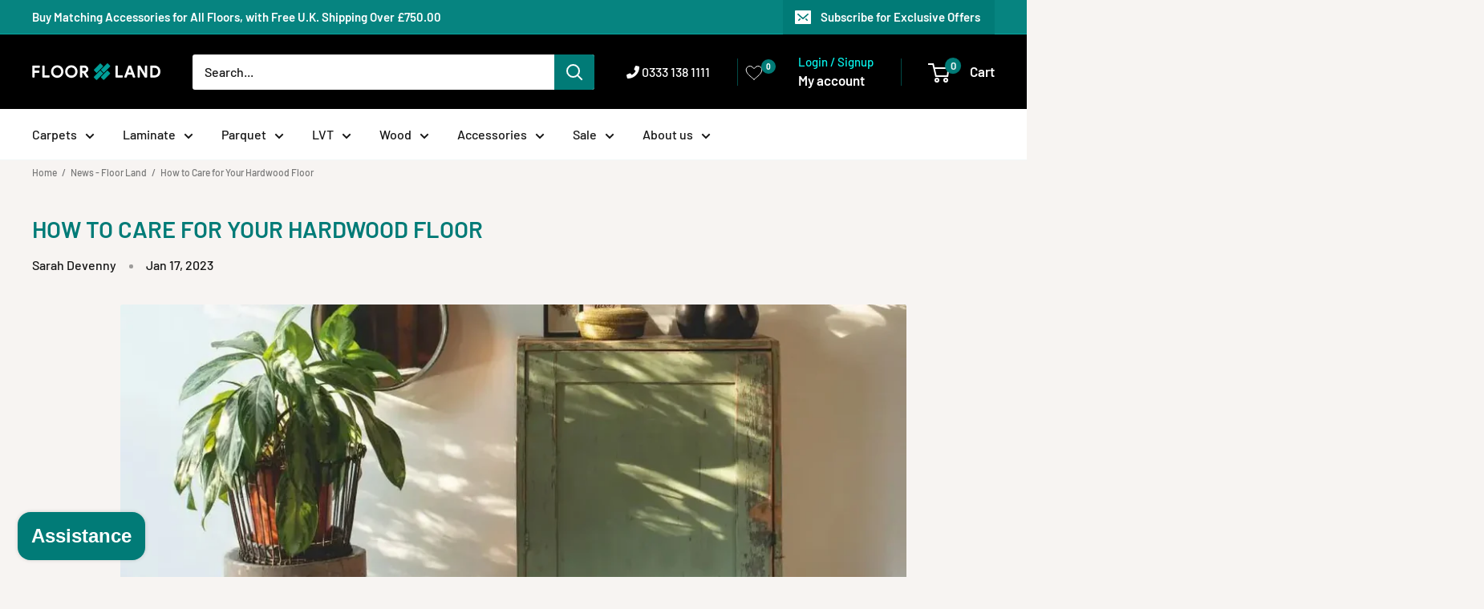

--- FILE ---
content_type: text/html; charset=utf-8
request_url: https://www.floor-land.co.uk/blogs/news/how-to-care-for-your-hardwood-floor
body_size: 73602
content:
<!doctype html>

<html class="no-js" lang="en">
  <head>

  <meta charset="UTF-8">
      <script type="lazyloadscript">
    (function(c,l,a,r,i,t,y){
        c[a]=c[a]||function(){(c[a].q=c[a].q||[]).push(arguments)};
        t=l.createElement(r);t.async=1;t.src="https://www.clarity.ms/tag/"+i;
        y=l.getElementsByTagName(r)[0];y.parentNode.insertBefore(t,y);
    })(window, document, "clarity", "script", "j4rsedwu7a");
</script>
    
     <script>
      YETT_BLACKLIST = [/facebook/,/tiktok/,/klaviyo/,/api.feefo/]
      !function(t,e){"object"==typeof exports&&"undefined"!=typeof module?e(exports):"function"==typeof define&&define.amd?define(["exports"],e):e(t.yett={})}(this,function(t){"use strict";var e={blacklist:window.YETT_BLACKLIST,whitelist:window.YETT_WHITELIST},r={blacklisted:[]},n=function(t,r){return t&&(!r||"javascript/blocked"!==r)&&(!e.blacklist||e.blacklist.some(function(e){return e.test(t)}))&&(!e.whitelist||e.whitelist.every(function(e){return!e.test(t)}))},i=function(t){var r=t.getAttribute("src");return e.blacklist&&e.blacklist.every(function(t){return!t.test(r)})||e.whitelist&&e.whitelist.some(function(t){return t.test(r)})},c=new MutationObserver(function(t){t.forEach(function(t){for(var e=t.addedNodes,i=function(t){var i=e[t];if(1===i.nodeType&&"SCRIPT"===i.tagName){var c=i.src,o=i.type;if(n(c,o)){r.blacklisted.push(i.cloneNode()),i.type="javascript/blocked";i.addEventListener("beforescriptexecute",function t(e){"javascript/blocked"===i.getAttribute("type")&&e.preventDefault(),i.removeEventListener("beforescriptexecute",t)}),i.parentElement.removeChild(i)}}},c=0;c<e.length;c++)i(c)})});c.observe(document.documentElement,{childList:!0,subtree:!0});var o=document.createElement;document.createElement=function(){for(var t=arguments.length,e=Array(t),r=0;r<t;r++)e[r]=arguments[r];if("script"!==e[0].toLowerCase())return o.bind(document).apply(void 0,e);var i=o.bind(document).apply(void 0,e),c=i.setAttribute.bind(i);return Object.defineProperties(i,{src:{get:function(){return i.getAttribute("src")},set:function(t){return n(t,i.type)&&c("type","javascript/blocked"),c("src",t),!0}},type:{set:function(t){var e=n(i.src,i.type)?"javascript/blocked":t;return c("type",e),!0}}}),i.setAttribute=function(t,e){"type"===t||"src"===t?i[t]=e:HTMLScriptElement.prototype.setAttribute.call(i,t,e)},i};var l=function(t){if(Array.isArray(t)){for(var e=0,r=Array(t.length);e<t.length;e++)r[e]=t[e];return r}return Array.from(t)},a=new RegExp("[|\\{}()[\\]^$+*?.]","g");t.unblock=function(){for(var t=arguments.length,n=Array(t),o=0;o<t;o++)n[o]=arguments[o];n.length<1?(e.blacklist=[],e.whitelist=[]):(e.blacklist&&(e.blacklist=e.blacklist.filter(function(t){return n.every(function(e){return!t.test(e)})})),e.whitelist&&(e.whitelist=[].concat(l(e.whitelist),l(n.map(function(t){var r=".*"+t.replace(a,"\\$&")+".*";return e.whitelist.find(function(t){return t.toString()===r.toString()})?null:new RegExp(r)}).filter(Boolean)))));for(var s=document.querySelectorAll('script[type="javascript/blocked"]'),u=0;u<s.length;u++){var p=s[u];i(p)&&(p.type="application/javascript",r.blacklisted.push(p),p.parentElement.removeChild(p))}var d=0;[].concat(l(r.blacklisted)).forEach(function(t,e){if(i(t)){var n=document.createElement("script");n.setAttribute("src",t.src),n.setAttribute("type","application/javascript"),document.head.appendChild(n),r.blacklisted.splice(e-d,1),d++}}),e.blacklist&&e.blacklist.length<1&&c.disconnect()},Object.defineProperty(t,"__esModule",{value:!0})});
    </script>
      <link href="https://cdnjs.cloudflare.com/ajax/libs/font-awesome/6.0.0-beta3/css/all.min.css" rel="stylesheet">
    <meta name="ahrefs-site-verification" content="97a518f04cf9054069f908227728fc14567c55e9719d4d37dff3627483d51c5c">
    <meta name="facebook-domain-verification" content="6gsn39dkqm4lynmg6umoip4qfdpnmk" />
    <meta name="viewport" content="width=device-width, initial-scale=1.0, height=device-height, minimum-scale=1.0, maximum-scale=1.0">
    <meta name="theme-color" content="#017b77">
    <link rel="canonical" href="https://www.floor-land.co.uk/blogs/news/how-to-care-for-your-hardwood-floor">
    <link rel="preload" as="style" href="https://cdn.shopify.com/extensions/abd62dc5-a83a-4c87-a539-0cdf2a82168f/1.3.0/assets/optimised-widgets-visibility.css"><link rel="shortcut icon" href="//www.floor-land.co.uk/cdn/shop/files/favicon_96x96.png?v=1614314758" type="image/png"><!-- Google Tag Manager -->
<script type="lazyloadscript">(function(w,d,s,l,i){w[l]=w[l]||[];w[l].push({'gtm.start':
new Date().getTime(),event:'gtm.js'});var f=d.getElementsByTagName(s)[0],
j=d.createElement(s),dl=l!='dataLayer'?'&l='+l:'';j.async=true;j.src=
'https://www.googletagmanager.com/gtm.js?id='+i+dl;f.parentNode.insertBefore(j,f);
})(window,document,'script','dataLayer','GTM-K7QNTMJ');</script>
<!-- End Google Tag Manager -->

<!-- Google Tag Manager (noscript) -->
<noscript><iframe src="https://www.googletagmanager.com/ns.html?id=GTM-K7QNTMJ"
height="0" width="0" style="display:none;visibility:hidden"></iframe></noscript>
<!-- End Google Tag Manager (noscript) -->

<!-- Google Analytics -->
<script async type="lazyloadscript" data-src="https://www.googletagmanager.com/gtag/js?id=G-PPBJM8XK6Z"></script>
<script>
  window.dataLayer = window.dataLayer || [];
  function gtag(){dataLayer.push(arguments);}
  gtag('js', new Date());
  gtag('config', 'G-PPBJM8XK6Z');
</script>

   <meta article> 


 

    
   <title> How to Care for Your Hardwood Floor Easily By Floor Land </title><style>
.trustpilot-widget-height{
  min-height:150px !important;
}
 .trustpilot-widget-height2{
  min-height:240px !important;
}
</style>
<meta name="description" content="Hardwood floors can add a timeless, elegant look to any home. But without the proper care, your floor won’t look as beautiful as the day it was installed."><script type="lazyloadscript" data-src="//www.floor-land.co.uk/cdn/shop/t/103/assets/theme.js?v=22480729432621512681768059047" defer></script>
<script type="lazyloadscript" data-src="//www.floor-land.co.uk/cdn/shop/t/103/assets/custom.js?v=11824732002358442041758622145" defer></script>
  <!-- <link rel="preload" as="style" href="//www.floor-land.co.uk/cdn/shop/t/103/assets/theme.css?v=42491430786603332711758621885"> -->
    <link href="//www.floor-land.co.uk/cdn/shop/t/103/assets/boost-custom.css?v=136092977526009091721757661295" rel="stylesheet" type="text/css" media="all" />

    
<meta property="og:type" content="article">
  <meta property="og:title" content="How to Care for Your Hardwood Floor"><meta property="og:image" content="http://www.floor-land.co.uk/cdn/shop/articles/how-to-care-for-your-hardwood-floor.webp?v=1757727933">
    <meta property="og:image:secure_url" content="https://www.floor-land.co.uk/cdn/shop/articles/how-to-care-for-your-hardwood-floor.webp?v=1757727933">
    <meta property="og:image:width" content="1024">
    <meta property="og:image:height" content="1024"><meta property="og:description" content="Hardwood floors can add a timeless, elegant look to any home. But without the proper care, your floor won’t look as beautiful as the day it was installed."><meta property="og:url" content="https://www.floor-land.co.uk/blogs/news/how-to-care-for-your-hardwood-floor">
<meta property="og:site_name" content="Floor Land">

<meta name="twitter:card" content="summary"><meta name="twitter:title" content="How to Care for Your Hardwood Floor">
  <meta name="twitter:description" content="  Hardwood floors can add a timeless, elegant look to any home. But without the proper care, your floor won’t look as beautiful as the day it was installed. Caring for your hardwood floor properly is essential to keeping it looking great for years. In this comprehensive guide, we’ll go over all the tips and tricks you need to know to keep your hardwood floor looking great.    From the types of cleaning supplies, you should use to the most effective way to clean your floor, you’ll find all the information you need to keep your hardwood floor looking like new. So read on to learn how to care for your hardwood floor!     Types of Hardwood Floors Before you begin caring for your hardwood floor, you’ll need to know what type of wood it is.    This will"><meta name="twitter:image" content="https://www.floor-land.co.uk/cdn/shop/articles/how-to-care-for-your-hardwood-floor_600x600_crop_center.webp?v=1757727933">
    <link rel="preload" href="//www.floor-land.co.uk/cdn/fonts/barlow/barlow_n6.329f582a81f63f125e63c20a5a80ae9477df68e1.woff2" as="font" type="font/woff2" crossorigin><link rel="preload" href="//www.floor-land.co.uk/cdn/fonts/barlow/barlow_n5.a193a1990790eba0cc5cca569d23799830e90f07.woff2" as="font" type="font/woff2" crossorigin><style>
  @font-face {
  font-family: Barlow;
  font-weight: 600;
  font-style: normal;
  font-display: swap;
  src: url("//www.floor-land.co.uk/cdn/fonts/barlow/barlow_n6.329f582a81f63f125e63c20a5a80ae9477df68e1.woff2") format("woff2"),
       url("//www.floor-land.co.uk/cdn/fonts/barlow/barlow_n6.0163402e36247bcb8b02716880d0b39568412e9e.woff") format("woff");
}

  @font-face {
  font-family: Barlow;
  font-weight: 500;
  font-style: normal;
  font-display: swap;
  src: url("//www.floor-land.co.uk/cdn/fonts/barlow/barlow_n5.a193a1990790eba0cc5cca569d23799830e90f07.woff2") format("woff2"),
       url("//www.floor-land.co.uk/cdn/fonts/barlow/barlow_n5.ae31c82169b1dc0715609b8cc6a610b917808358.woff") format("woff");
}

@font-face {
  font-family: Barlow;
  font-weight: 600;
  font-style: normal;
  font-display: swap;
  src: url("//www.floor-land.co.uk/cdn/fonts/barlow/barlow_n6.329f582a81f63f125e63c20a5a80ae9477df68e1.woff2") format("woff2"),
       url("//www.floor-land.co.uk/cdn/fonts/barlow/barlow_n6.0163402e36247bcb8b02716880d0b39568412e9e.woff") format("woff");
}

@font-face {
  font-family: Barlow;
  font-weight: 600;
  font-style: italic;
  font-display: swap;
  src: url("//www.floor-land.co.uk/cdn/fonts/barlow/barlow_i6.5a22bd20fb27bad4d7674cc6e666fb9c77d813bb.woff2") format("woff2"),
       url("//www.floor-land.co.uk/cdn/fonts/barlow/barlow_i6.1c8787fcb59f3add01a87f21b38c7ef797e3b3a1.woff") format("woff");
}


  @font-face {
  font-family: Barlow;
  font-weight: 700;
  font-style: normal;
  font-display: swap;
  src: url("//www.floor-land.co.uk/cdn/fonts/barlow/barlow_n7.691d1d11f150e857dcbc1c10ef03d825bc378d81.woff2") format("woff2"),
       url("//www.floor-land.co.uk/cdn/fonts/barlow/barlow_n7.4fdbb1cb7da0e2c2f88492243ffa2b4f91924840.woff") format("woff");
}

  @font-face {
  font-family: Barlow;
  font-weight: 500;
  font-style: italic;
  font-display: swap;
  src: url("//www.floor-land.co.uk/cdn/fonts/barlow/barlow_i5.714d58286997b65cd479af615cfa9bb0a117a573.woff2") format("woff2"),
       url("//www.floor-land.co.uk/cdn/fonts/barlow/barlow_i5.0120f77e6447d3b5df4bbec8ad8c2d029d87fb21.woff") format("woff");
}

  @font-face {
  font-family: Barlow;
  font-weight: 700;
  font-style: italic;
  font-display: swap;
  src: url("//www.floor-land.co.uk/cdn/fonts/barlow/barlow_i7.50e19d6cc2ba5146fa437a5a7443c76d5d730103.woff2") format("woff2"),
       url("//www.floor-land.co.uk/cdn/fonts/barlow/barlow_i7.47e9f98f1b094d912e6fd631cc3fe93d9f40964f.woff") format("woff");
}


  :root {
    --default-text-font-size : 15px;
    --base-text-font-size    : 16px;
    --heading-font-family    : Barlow, sans-serif;
    --heading-font-weight    : 600;
    --heading-font-style     : normal;
    --text-font-family       : Barlow, sans-serif;
    --text-font-weight       : 500;
    --text-font-style        : normal;
    --text-font-bolder-weight: 600;
    --text-link-decoration   : underline;

    --text-color               : #161616;
    --text-color-rgb           : 22, 22, 22;
    --heading-color            : #161616;
    --border-color             : #f1f7f7;
    --border-color-rgb         : 241, 247, 247;
    --form-border-color        : #e1eeee;
    --accent-color             : #017b77;
    --accent-color-rgb         : 1, 123, 119;
    --link-color               : #017b77;
    --link-color-hover         : #002f2e;
    --background               : #f7f4f2;
    --secondary-background     : #ffffff;
    --secondary-background-rgb : 255, 255, 255;
    --accent-background        : rgba(1, 123, 119, 0.08);

    --input-background: #ffffff;

    --error-color       : #ff0000;
    --error-background  : rgba(255, 0, 0, 0.07);
    --success-color     : #00aa00;
    --success-background: rgba(0, 170, 0, 0.11);

    --primary-button-background      : #017b77;
    --primary-button-background-rgb  : 1, 123, 119;
    --primary-button-text-color      : #ffffff;
    --secondary-button-background    : #000000;
    --secondary-button-background-rgb: 0, 0, 0;
    --secondary-button-text-color    : #ffffff;

    --header-background      : #000000;
    --header-text-color      : #ffffff;
    --header-light-text-color: #07f3eb;
    --header-border-color    : rgba(7, 243, 235, 0.3);
    --header-accent-color    : #017b77;

    --footer-background-color:    #000000;
    --footer-heading-text-color:  #07f3eb;
    --footer-body-text-color:     #ffffff;
    --footer-body-text-color-rgb: 255, 255, 255;
    --footer-accent-color:        #017b77;
    --footer-accent-color-rgb:    1, 123, 119;
    --footer-border:              none;
    
    --flickity-arrow-color: #b0d2d2;--product-on-sale-accent           : #ee0000;
    --product-on-sale-accent-rgb       : 238, 0, 0;
    --product-on-sale-color            : #ffffff;
    --product-in-stock-color           : #008a00;
    --product-low-stock-color          : #ee0000;
    --product-sold-out-color           : #8a9297;
    --product-custom-label-1-background: #008a00;
    --product-custom-label-1-color     : #ffffff;
    --product-custom-label-2-background: #00a500;
    --product-custom-label-2-color     : #ffffff;
    --product-review-star-color        : #ffbd00;

    --mobile-container-gutter : 20px;
    --desktop-container-gutter: 40px;

    /* Shopify related variables */
    --payment-terms-background-color: #f7f4f2;
  }
</style>

<script>
  // IE11 does not have support for CSS variables, so we have to polyfill them
  if (!(((window || {}).CSS || {}).supports && window.CSS.supports('(--a: 0)'))) {
    const script = document.createElement('script');
    script.type = 'text/javascript';
    script.src = 'https://cdn.jsdelivr.net/npm/css-vars-ponyfill@2';
    script.onload = function() {
      cssVars({});
    };

    document.getElementsByTagName('head')[0].appendChild(script);
  }
</script>


 
    
    <script>
    var getURL = window.location.href;
    var subString = 'pr_prod_strat';
    var anothersubstring = 'vendors?constraint';
      var newsubstring = 'sort_by';
    if (getURL.includes(subString)) {
    // $('head').append( 'meta name="robots" content="noindex, nofollow"' );
    var metaTag = document.createElement("meta"); 
    metaTag.name = "robots"; 
    metaTag.content = "noindex, nofollow"; 
    document.getElementsByTagName("head")[0].appendChild(metaTag); 
    }        
    if (getURL.includes(anothersubstring)) {
      
    // $('head').append( 'meta name="robots" content="noindex, nofollow"' );
    var metaTag = document.createElement("meta"); 
    metaTag.name = "robots"; 
    metaTag.content = "noindex, nofollow"; 
    document.getElementsByTagName("head")[0].appendChild(metaTag);  
    }  
       if (getURL.includes(newsubstring)) {
      
    // $('head').append( 'meta name="robots" content="noindex, nofollow"' );
    var metaTag = document.createElement("meta"); 
    metaTag.name = "robots"; 
    metaTag.content = "noindex, nofollow"; 
    document.getElementsByTagName("head")[0].appendChild(metaTag);  
    }  
    </script>
    
     
    
    <script>window.performance && window.performance.mark && window.performance.mark('shopify.content_for_header.start');</script><meta name="facebook-domain-verification" content="8bp51vy85kb1zvwyb9bsd9mqaqe48p">
<meta name="facebook-domain-verification" content="6gsn39dkqm4lynmg6umoip4qfdpnmk">
<meta name="google-site-verification" content="UaUVdq15_kGdrmLreqQcow7HDeHAVsYpLFc1XKqiS_o">
<meta id="shopify-digital-wallet" name="shopify-digital-wallet" content="/47515271327/digital_wallets/dialog">
<meta name="shopify-checkout-api-token" content="7a83dbd6a62c1739086cb1654df17695">
<meta id="in-context-paypal-metadata" data-shop-id="47515271327" data-venmo-supported="false" data-environment="production" data-locale="en_US" data-paypal-v4="true" data-currency="GBP">
<link rel="alternate" type="application/atom+xml" title="Feed" href="/blogs/news.atom" />
<script async="async" src="/checkouts/internal/preloads.js?locale=en-GB"></script>
<link rel="preconnect" href="https://shop.app" crossorigin="anonymous">
<script async="async" data-src="https://shop.app/checkouts/internal/preloads.js?locale=en-GB&shop_id=47515271327" crossorigin="anonymous"></script>
<script id="apple-pay-shop-capabilities" type="application/json">{"shopId":47515271327,"countryCode":"GB","currencyCode":"GBP","merchantCapabilities":["supports3DS"],"merchantId":"gid:\/\/shopify\/Shop\/47515271327","merchantName":"Floor Land","requiredBillingContactFields":["postalAddress","email","phone"],"requiredShippingContactFields":["postalAddress","email","phone"],"shippingType":"shipping","supportedNetworks":["visa","maestro","masterCard","amex","discover","elo"],"total":{"type":"pending","label":"Floor Land","amount":"1.00"},"shopifyPaymentsEnabled":true,"supportsSubscriptions":true}</script>
<script id="shopify-features" type="application/json">{"accessToken":"7a83dbd6a62c1739086cb1654df17695","betas":["rich-media-storefront-analytics"],"domain":"www.floor-land.co.uk","predictiveSearch":true,"shopId":47515271327,"locale":"en"}</script>
<script>var Shopify = Shopify || {};
Shopify.shop = "floor-land.myshopify.com";
Shopify.locale = "en";
Shopify.currency = {"active":"GBP","rate":"1.0"};
Shopify.country = "GB";
Shopify.theme = {"name":"a-Updated copy of 13-08-2025 duplicate [ NEW LOOK.","id":181425209724,"schema_name":"Warehouse","schema_version":"6.6.0","theme_store_id":871,"role":"main"};
Shopify.theme.handle = "null";
Shopify.theme.style = {"id":null,"handle":null};
Shopify.cdnHost = "www.floor-land.co.uk/cdn";
Shopify.routes = Shopify.routes || {};
Shopify.routes.root = "/";</script>
<script type="module">!function(o){(o.Shopify=o.Shopify||{}).modules=!0}(window);</script>
<script>!function(o){function n(){var o=[];function n(){o.push(Array.prototype.slice.apply(arguments))}return n.q=o,n}var t=o.Shopify=o.Shopify||{};t.loadFeatures=n(),t.autoloadFeatures=n()}(window);</script>
<script>
  window.ShopifyPay = window.ShopifyPay || {};
  window.ShopifyPay.apiHost = "shop.app\/pay";
  window.ShopifyPay.redirectState = null;
</script>
<script id="shop-js-analytics" type="application/json">{"pageType":"article"}</script>
<script defer="defer" async type="module" data-src="//www.floor-land.co.uk/cdn/shopifycloud/shop-js/modules/v2/client.init-shop-cart-sync_BN7fPSNr.en.esm.js"></script>
<script defer="defer" async type="module" data-src="//www.floor-land.co.uk/cdn/shopifycloud/shop-js/modules/v2/chunk.common_Cbph3Kss.esm.js"></script>
<script defer="defer" async type="module" data-src="//www.floor-land.co.uk/cdn/shopifycloud/shop-js/modules/v2/chunk.modal_DKumMAJ1.esm.js"></script>
<script type="module">
  await import("//www.floor-land.co.uk/cdn/shopifycloud/shop-js/modules/v2/client.init-shop-cart-sync_BN7fPSNr.en.esm.js");
await import("//www.floor-land.co.uk/cdn/shopifycloud/shop-js/modules/v2/chunk.common_Cbph3Kss.esm.js");
await import("//www.floor-land.co.uk/cdn/shopifycloud/shop-js/modules/v2/chunk.modal_DKumMAJ1.esm.js");

  window.Shopify.SignInWithShop?.initShopCartSync?.({"fedCMEnabled":true,"windoidEnabled":true});

</script>
<script>
  window.Shopify = window.Shopify || {};
  if (!window.Shopify.featureAssets) window.Shopify.featureAssets = {};
  window.Shopify.featureAssets['shop-js'] = {"shop-cart-sync":["modules/v2/client.shop-cart-sync_CJVUk8Jm.en.esm.js","modules/v2/chunk.common_Cbph3Kss.esm.js","modules/v2/chunk.modal_DKumMAJ1.esm.js"],"init-fed-cm":["modules/v2/client.init-fed-cm_7Fvt41F4.en.esm.js","modules/v2/chunk.common_Cbph3Kss.esm.js","modules/v2/chunk.modal_DKumMAJ1.esm.js"],"init-shop-email-lookup-coordinator":["modules/v2/client.init-shop-email-lookup-coordinator_Cc088_bR.en.esm.js","modules/v2/chunk.common_Cbph3Kss.esm.js","modules/v2/chunk.modal_DKumMAJ1.esm.js"],"init-windoid":["modules/v2/client.init-windoid_hPopwJRj.en.esm.js","modules/v2/chunk.common_Cbph3Kss.esm.js","modules/v2/chunk.modal_DKumMAJ1.esm.js"],"shop-button":["modules/v2/client.shop-button_B0jaPSNF.en.esm.js","modules/v2/chunk.common_Cbph3Kss.esm.js","modules/v2/chunk.modal_DKumMAJ1.esm.js"],"shop-cash-offers":["modules/v2/client.shop-cash-offers_DPIskqss.en.esm.js","modules/v2/chunk.common_Cbph3Kss.esm.js","modules/v2/chunk.modal_DKumMAJ1.esm.js"],"shop-toast-manager":["modules/v2/client.shop-toast-manager_CK7RT69O.en.esm.js","modules/v2/chunk.common_Cbph3Kss.esm.js","modules/v2/chunk.modal_DKumMAJ1.esm.js"],"init-shop-cart-sync":["modules/v2/client.init-shop-cart-sync_BN7fPSNr.en.esm.js","modules/v2/chunk.common_Cbph3Kss.esm.js","modules/v2/chunk.modal_DKumMAJ1.esm.js"],"init-customer-accounts-sign-up":["modules/v2/client.init-customer-accounts-sign-up_CfPf4CXf.en.esm.js","modules/v2/client.shop-login-button_DeIztwXF.en.esm.js","modules/v2/chunk.common_Cbph3Kss.esm.js","modules/v2/chunk.modal_DKumMAJ1.esm.js"],"pay-button":["modules/v2/client.pay-button_CgIwFSYN.en.esm.js","modules/v2/chunk.common_Cbph3Kss.esm.js","modules/v2/chunk.modal_DKumMAJ1.esm.js"],"init-customer-accounts":["modules/v2/client.init-customer-accounts_DQ3x16JI.en.esm.js","modules/v2/client.shop-login-button_DeIztwXF.en.esm.js","modules/v2/chunk.common_Cbph3Kss.esm.js","modules/v2/chunk.modal_DKumMAJ1.esm.js"],"avatar":["modules/v2/client.avatar_BTnouDA3.en.esm.js"],"init-shop-for-new-customer-accounts":["modules/v2/client.init-shop-for-new-customer-accounts_CsZy_esa.en.esm.js","modules/v2/client.shop-login-button_DeIztwXF.en.esm.js","modules/v2/chunk.common_Cbph3Kss.esm.js","modules/v2/chunk.modal_DKumMAJ1.esm.js"],"shop-follow-button":["modules/v2/client.shop-follow-button_BRMJjgGd.en.esm.js","modules/v2/chunk.common_Cbph3Kss.esm.js","modules/v2/chunk.modal_DKumMAJ1.esm.js"],"checkout-modal":["modules/v2/client.checkout-modal_B9Drz_yf.en.esm.js","modules/v2/chunk.common_Cbph3Kss.esm.js","modules/v2/chunk.modal_DKumMAJ1.esm.js"],"shop-login-button":["modules/v2/client.shop-login-button_DeIztwXF.en.esm.js","modules/v2/chunk.common_Cbph3Kss.esm.js","modules/v2/chunk.modal_DKumMAJ1.esm.js"],"lead-capture":["modules/v2/client.lead-capture_DXYzFM3R.en.esm.js","modules/v2/chunk.common_Cbph3Kss.esm.js","modules/v2/chunk.modal_DKumMAJ1.esm.js"],"shop-login":["modules/v2/client.shop-login_CA5pJqmO.en.esm.js","modules/v2/chunk.common_Cbph3Kss.esm.js","modules/v2/chunk.modal_DKumMAJ1.esm.js"],"payment-terms":["modules/v2/client.payment-terms_BxzfvcZJ.en.esm.js","modules/v2/chunk.common_Cbph3Kss.esm.js","modules/v2/chunk.modal_DKumMAJ1.esm.js"]};
</script>
<script>(function() {
  var isLoaded = false;
  function asyncLoad() {
    if (isLoaded) return;
    isLoaded = true;
    var urls = ["https:\/\/cdn.divido.com\/widget\/v3\/duologi.sandbox.calculator.js?shop=floor-land.myshopify.com","https:\/\/cdn.rebuyengine.com\/onsite\/js\/rebuy.js?shop=floor-land.myshopify.com","https:\/\/cdn.rebuyengine.com\/onsite\/js\/rebuy.js?shop=floor-land.myshopify.com","https:\/\/s3.eu-west-1.amazonaws.com\/production-klarna-il-shopify-osm\/a0a90c8788fe7d95e5ba69e3f9112608bb042b37\/floor-land.myshopify.com-1768057605172.js?shop=floor-land.myshopify.com"];
    for (var i = 0; i < urls.length; i++) {
      var s = document.createElement('script');
      s.type = 'text/javascript';
      s.async = true;
      s.src = urls[i];
      var x = document.getElementsByTagName('script')[0];
      x.parentNode.insertBefore(s, x);
    }
  };
  document.addEventListener('asyncLazyLoad',function(event){asyncLoad();});if(window.attachEvent) {
    window.attachEvent('onload', function(){});
  } else {
    window.addEventListener('load', function(){}, false);
  }
})();</script>
<script id="__st">var __st={"a":47515271327,"offset":0,"reqid":"70d55873-c6d1-4c90-b2cf-6f8108857add-1769769266","pageurl":"www.floor-land.co.uk\/blogs\/news\/how-to-care-for-your-hardwood-floor","s":"articles-588457115903","u":"bc593e14c967","p":"article","rtyp":"article","rid":588457115903};</script>
<script>window.ShopifyPaypalV4VisibilityTracking = true;</script>
<script id="captcha-bootstrap">!function(){'use strict';const t='contact',e='account',n='new_comment',o=[[t,t],['blogs',n],['comments',n],[t,'customer']],c=[[e,'customer_login'],[e,'guest_login'],[e,'recover_customer_password'],[e,'create_customer']],r=t=>t.map((([t,e])=>`form[action*='/${t}']:not([data-nocaptcha='true']) input[name='form_type'][value='${e}']`)).join(','),a=t=>()=>t?[...document.querySelectorAll(t)].map((t=>t.form)):[];function s(){const t=[...o],e=r(t);return a(e)}const i='password',u='form_key',d=['recaptcha-v3-token','g-recaptcha-response','h-captcha-response',i],f=()=>{try{return window.sessionStorage}catch{return}},m='__shopify_v',_=t=>t.elements[u];function p(t,e,n=!1){try{const o=window.sessionStorage,c=JSON.parse(o.getItem(e)),{data:r}=function(t){const{data:e,action:n}=t;return t[m]||n?{data:e,action:n}:{data:t,action:n}}(c);for(const[e,n]of Object.entries(r))t.elements[e]&&(t.elements[e].value=n);n&&o.removeItem(e)}catch(o){console.error('form repopulation failed',{error:o})}}const l='form_type',E='cptcha';function T(t){t.dataset[E]=!0}const w=window,h=w.document,L='Shopify',v='ce_forms',y='captcha';let A=!1;((t,e)=>{const n=(g='f06e6c50-85a8-45c8-87d0-21a2b65856fe',I='https://cdn.shopify.com/shopifycloud/storefront-forms-hcaptcha/ce_storefront_forms_captcha_hcaptcha.v1.5.2.iife.js',D={infoText:'Protected by hCaptcha',privacyText:'Privacy',termsText:'Terms'},(t,e,n)=>{const o=w[L][v],c=o.bindForm;if(c)return c(t,g,e,D).then(n);var r;o.q.push([[t,g,e,D],n]),r=I,A||(h.body.append(Object.assign(h.createElement('script'),{id:'captcha-provider',async:!0,src:r})),A=!0)});var g,I,D;w[L]=w[L]||{},w[L][v]=w[L][v]||{},w[L][v].q=[],w[L][y]=w[L][y]||{},w[L][y].protect=function(t,e){n(t,void 0,e),T(t)},Object.freeze(w[L][y]),function(t,e,n,w,h,L){const[v,y,A,g]=function(t,e,n){const i=e?o:[],u=t?c:[],d=[...i,...u],f=r(d),m=r(i),_=r(d.filter((([t,e])=>n.includes(e))));return[a(f),a(m),a(_),s()]}(w,h,L),I=t=>{const e=t.target;return e instanceof HTMLFormElement?e:e&&e.form},D=t=>v().includes(t);t.addEventListener('submit',(t=>{const e=I(t);if(!e)return;const n=D(e)&&!e.dataset.hcaptchaBound&&!e.dataset.recaptchaBound,o=_(e),c=g().includes(e)&&(!o||!o.value);(n||c)&&t.preventDefault(),c&&!n&&(function(t){try{if(!f())return;!function(t){const e=f();if(!e)return;const n=_(t);if(!n)return;const o=n.value;o&&e.removeItem(o)}(t);const e=Array.from(Array(32),(()=>Math.random().toString(36)[2])).join('');!function(t,e){_(t)||t.append(Object.assign(document.createElement('input'),{type:'hidden',name:u})),t.elements[u].value=e}(t,e),function(t,e){const n=f();if(!n)return;const o=[...t.querySelectorAll(`input[type='${i}']`)].map((({name:t})=>t)),c=[...d,...o],r={};for(const[a,s]of new FormData(t).entries())c.includes(a)||(r[a]=s);n.setItem(e,JSON.stringify({[m]:1,action:t.action,data:r}))}(t,e)}catch(e){console.error('failed to persist form',e)}}(e),e.submit())}));const S=(t,e)=>{t&&!t.dataset[E]&&(n(t,e.some((e=>e===t))),T(t))};for(const o of['focusin','change'])t.addEventListener(o,(t=>{const e=I(t);D(e)&&S(e,y())}));const B=e.get('form_key'),M=e.get(l),P=B&&M;t.addEventListener('DOMContentLoaded',(()=>{const t=y();if(P)for(const e of t)e.elements[l].value===M&&p(e,B);[...new Set([...A(),...v().filter((t=>'true'===t.dataset.shopifyCaptcha))])].forEach((e=>S(e,t)))}))}(h,new URLSearchParams(w.location.search),n,t,e,['guest_login'])})(!1,!0)}();</script>
<script integrity="sha256-4kQ18oKyAcykRKYeNunJcIwy7WH5gtpwJnB7kiuLZ1E=" data-source-attribution="shopify.loadfeatures" defer="defer" data-src="//www.floor-land.co.uk/cdn/shopifycloud/storefront/assets/storefront/load_feature-a0a9edcb.js" crossorigin="anonymous"></script>
<script crossorigin="anonymous" defer="defer" data-src="//www.floor-land.co.uk/cdn/shopifycloud/storefront/assets/shopify_pay/storefront-65b4c6d7.js?v=20250812"></script>
<script data-source-attribution="shopify.dynamic_checkout.dynamic.init">var Shopify=Shopify||{};Shopify.PaymentButton=Shopify.PaymentButton||{isStorefrontPortableWallets:!0,init:function(){window.Shopify.PaymentButton.init=function(){};var t=document.createElement("script");t.data-src="https://www.floor-land.co.uk/cdn/shopifycloud/portable-wallets/latest/portable-wallets.en.js",t.type="module",document.head.appendChild(t)}};
</script>
<script data-source-attribution="shopify.dynamic_checkout.buyer_consent">
  function portableWalletsHideBuyerConsent(e){var t=document.getElementById("shopify-buyer-consent"),n=document.getElementById("shopify-subscription-policy-button");t&&n&&(t.classList.add("hidden"),t.setAttribute("aria-hidden","true"),n.removeEventListener("click",e))}function portableWalletsShowBuyerConsent(e){var t=document.getElementById("shopify-buyer-consent"),n=document.getElementById("shopify-subscription-policy-button");t&&n&&(t.classList.remove("hidden"),t.removeAttribute("aria-hidden"),n.addEventListener("click",e))}window.Shopify?.PaymentButton&&(window.Shopify.PaymentButton.hideBuyerConsent=portableWalletsHideBuyerConsent,window.Shopify.PaymentButton.showBuyerConsent=portableWalletsShowBuyerConsent);
</script>
<script data-source-attribution="shopify.dynamic_checkout.cart.bootstrap">document.addEventListener("DOMContentLoaded",(function(){function t(){return document.querySelector("shopify-accelerated-checkout-cart, shopify-accelerated-checkout")}if(t())Shopify.PaymentButton.init();else{new MutationObserver((function(e,n){t()&&(Shopify.PaymentButton.init(),n.disconnect())})).observe(document.body,{childList:!0,subtree:!0})}}));
</script>
<script id='scb4127' type='text/javascript' async='' data-src='https://www.floor-land.co.uk/cdn/shopifycloud/privacy-banner/storefront-banner.js'></script><link id="shopify-accelerated-checkout-styles" rel="stylesheet" media="screen" href="https://www.floor-land.co.uk/cdn/shopifycloud/portable-wallets/latest/accelerated-checkout-backwards-compat.css" crossorigin="anonymous">
<style id="shopify-accelerated-checkout-cart">
        #shopify-buyer-consent {
  margin-top: 1em;
  display: inline-block;
  width: 100%;
}

#shopify-buyer-consent.hidden {
  display: none;
}

#shopify-subscription-policy-button {
  background: none;
  border: none;
  padding: 0;
  text-decoration: underline;
  font-size: inherit;
  cursor: pointer;
}

#shopify-subscription-policy-button::before {
  box-shadow: none;
}

      </style>

<script>window.performance && window.performance.mark && window.performance.mark('shopify.content_for_header.end');</script>

    <style id="styles_css"></style>
    <script>window.XMLHttpRequest?xmlhttp=new XMLHttpRequest:xmlhttp=new ActiveXObject("Microsoft.XMLHTTP"),xmlhttp.onreadystatechange=function(){4==xmlhttp.readyState&&200==xmlhttp.status&&(document.getElementById("styles_css").innerHTML=xmlhttp.responseText)},xmlhttp.open("GET","//www.floor-land.co.uk/cdn/shop/t/103/assets/theme.css?v=42491430786603332711758621885",!1),xmlhttp.send();</script>

    
      <script type="application/ld+json">
{
  "@context": "https://schema.org",
  "@type": "Organization",
  "name": "Floor Land",
  "url": "https:\/\/www.floor-land.co.uk","description": "Discover unbeatable prices on our Quick Step flooring sale at our Warrington store. Shop vinyl and laminate, parquet, LVT, wood or herringbone floors today.","logo": {
    "@type": "ImageObject",
    "url": "https:\/\/www.floor-land.co.uk\/cdn\/shop\/files\/floorland-logo-black.png?v=1614324836\u0026width=500",
    "width": 500,
    "height": 500
  },
  "sameAs": [],
  "contactPoint": {
    "@type": "ContactPoint",
    "contactType": "Customer Service"
  }
}
</script><script type="application/ld+json">
{
  "@context": "https://schema.org",
  "@type": "BlogPosting",
  "headline": "How to Care for Your Hardwood Floor",
  "articleBody": "\n \nHardwood floors can add a timeless, elegant look to any home. But without the proper care, your floor won’t look as beautiful as the day it was installed. Caring for your hardwood floor properly is essential to keeping it looking great for years. In this comprehensive guide, we’ll go over all the tips and tricks you need to know to keep your hardwood floor looking great. \n \nFrom the types of cleaning supplies, you should use to the most effective way to clean your floor, you’ll find all the information you need to keep your hardwood floor looking like new. So read on to learn how to care for your hardwood floor!\n \n \nTypes of Hardwood Floors\nBefore you begin caring for your hardwood floor, you’ll need to know what type of wood it is. \n \nThis will help you choose the right cleaning supplies and give you an idea of how long your floor is expected to last. \n \nThere are two main types of hardwood flooring: conventional and engineered. Conventional hardwood is where the wood is milled from a single piece of lumber, while engineered hardwood is made with several layers of several types of wood. \n \nEngineered hardwood is often more affordable than conventional hardwood flooring but isn’t as durable. Conventional hardwood is typically more durable than engineered hardwood. It also has a more natural look, as it does not have the layered look that engineered hardwood does. Conventional hardwood is also usually more expensive than engineered hardwood.\n \nChoosing the Right Cleaning Supplies\nWhen caring for your hardwood floor, it’s important to use the right cleaning supplies. Using harsh chemicals on your floor will damage it over time. \n \nInstead, choose products that clean your floor, but also don’t harm it. Here is a list of cleaning supplies that are safe to use on your hardwood floor: \n \nBalanced detergents - These are great for cleaning hardwood floors. They typically have a lower soaping effect, so they won’t leave your floor sudsy or sticky. You’ll want to avoid heavily scented detergents, which can leave behind a residue.  \n \nWood cleaners - These cleaners are specially formulated to clean hardwood floors, and they do a fantastic job. They’re not only safe to use on hardwood floors, but they also don’t leave behind any residue.\n \nFurniture polish - While it’s not necessarily designed for hardwood floors, furniture polish is a great cleaning agent for your floor. It leaves a protective coating on your wood, making it less susceptible to scratching.\n \nWood conditioner - A wood conditioner will help rejuvenate your floor and make it look newer.\n \nCleaning Your Hardwood Floor\nNow that you know what cleaning supplies you should use to clean your floor, it’s time to clean it! \n \nStart by vacuuming your floor regularly. You don’t want to be using a broom on your hardwood floor. \n \nDoing so can scratch it and leave behind debris that can cause damage. If you have animals, vacuum even more often, as their fur can get stuck in the wood and cause damage. If you need to clean your floor more thoroughly, you can use a couple of methods. \n \nThe mop and bucket method are the most common but only sometimes the best. While this method will leave your floor clean, it will also leave behind a soapy residue. This is bad for your floor, as it can cause damage to the finish. Instead, use a hardwood floor mop with a clean water tank.\n \nDealing with Scratches and Stains\nEven if you’re following all our tips to clean your hardwood floor, you may notice the occasional scratch or stain. \n \nLuckily, you can easily remove these. First, try to remove the scratch or stain as soon as you see it. The longer you leave it there, the harder it will be to remove. You can remove scratches in your hardwood flooring with baking soda and water paste. Simply apply the paste to the scratch with a cloth and let it sit for 15 minutes. \n \nAfter 15 minutes, wipe away the paste, and the scratch should be gone! Stains are a little more difficult to remove. Start by blotting the stain with a dry cloth. If you try to wipe it away, you’ll just push it farther into the flooring. Next, use a solvent-based cleaner to wipe away the stain.\n \nProtecting Your Hardwood Floor from Damage\nWhile hardwood flooring is durable, you can still damage it. You’ve probably heard that you shouldn’t drag furniture across your floor, and this is true. But you also shouldn’t slide furniture across the floor. Doing so can scratch the flooring, which can cause damage over time. \n \nSo, it’s vital that you’re careful when moving furniture across your floor. Keep pets off your flooring, too. Pets can cause damage to your flooring, so it’s best to keep pets off the floor. Additionally, if your flooring is uncovered, your pets may urinate on the floor. This can lead to stains and odours that are difficult to remove.\n \nRefinishing and Resealing Your Floor\nIf your hardwood flooring has been damaged, you may want to consider refinishing or resealing it. When refinishing your floor, you take it off and put a new finish on top. This can extend the life of your floor, but it’s an expensive process. Resealing your floor is a much more affordable option. \n \nResealing your floor means you’ll be applying another layer of finish over the top of your existing flooring. This can extend the life of your flooring, but it won’t add years to it like refinishing can. You can refinish or reseal you're flooring at home with the right supplies. Be sure to use the right amount of finish, though. It won’t protect your flooring properly if you don't use it enough. If you use it too much, you can damage your flooring.\n \nConclusion\nHardwood floors are beautiful additions to any home. However, they require a lot of care to stay beautiful. Cleaning your floor regularly and using protective matting when needed can go a long way in protecting your hardwood floor. While caring for your hardwood floor requires a little time and effort, the beautiful result is well worth it.","image": "https:\/\/www.floor-land.co.uk\/cdn\/shop\/articles\/how-to-care-for-your-hardwood-floor.webp?v=1757727933\u0026width=1200","datePublished": "2023-01-17T14:42:07+0000",
  "dateModified": "2025-09-13T02:45:33+0100",
  "author": {
    "@type": "Person",
    "name": "Sarah Devenny"
  },
  "publisher": {
    "@type": "Organization",
    "name": "Floor Land"
  }
}
</script>
     
    <script>
      // This allows to expose several variables to the global scope, to be used in scripts
      window.theme = {
        pageType: "article",
        cartCount: 0,
        moneyFormat: "£{{amount}}",
        moneyWithCurrencyFormat: "£{{amount}} GBP",
        currencyCodeEnabled: true,
        showDiscount: true,
        discountMode: "percentage",
        cartType: "page"
      };

      window.routes = {
        rootUrl: "\/",
        rootUrlWithoutSlash: '',
        cartUrl: "\/cart",
        cartAddUrl: "\/cart\/add",
        cartChangeUrl: "\/cart\/change",
        searchUrl: "\/search",
        productRecommendationsUrl: "\/recommendations\/products"
      };

      window.languages = {
        productRegularPrice: "Regular price",
        productSalePrice: "Sale price",
        collectionOnSaleLabel: "Save {{savings}}",
        productFormUnavailable: "Unavailable",
        productFormAddToCart: "Add to cart",
        productFormPreOrder: "Pre-order",
        productFormSoldOut: "Sold out",
        productAdded: "Product has been added to your cart",
        productAddedShort: "Added!",
        shippingEstimatorNoResults: "No shipping could be found for your address.",
        shippingEstimatorOneResult: "There is one shipping rate for your address:",
        shippingEstimatorMultipleResults: "There are {{count}} shipping rates for your address:",
        shippingEstimatorErrors: "There are some errors:"
      };

      document.documentElement.className = document.documentElement.className.replace('no-js', 'js');
    </script><script>
        (function () {
          window.onpageshow = function() {
            // We force re-freshing the cart content onpageshow, as most browsers will serve a cache copy when hitting the
            // back button, which cause staled data
            document.documentElement.dispatchEvent(new CustomEvent('cart:refresh', {
              bubbles: true,
              detail: {scrollToTop: false}
            }));
          };
        })();
      </script><meta name="google-site-verification" content="YubbFsL22vVW4iH7tG7ipBSYbfXvbKbBlmzcH156VxE" />
    <meta name="google-site-verification" content="0eDpBGr5eMazvBnBPROWAr4uH06UZ1IYuj2K-DGdHas" />

    <!-- This Script is the exclusive property of Website Speedy, Copyright © 2025. All rights reserved. -->
<script type="lazyloadscript" data-src="https://shopify-websitespeedy7.b-cdn.net/speedyscripts/ecmrx_796/ecmrx_796_1.js"></script>
<script type="lazyloadscript" data-src="https://shopify-websitespeedy7.b-cdn.net/speedyscripts/ecmrx_796/ecmrx_796_2.js"></script>
<script type="lazyloadscript" data-src="https://shopify-websitespeedy7.b-cdn.net/speedyscripts/ecmrx_796/ecmrx_796_3.js"></script>													
<!-- This Script is the exclusive property of Website Speedy, Copyright © 2025. All rights reserved. -->
  <!-- BEGIN app block: shopify://apps/seo-king/blocks/seo-king-jsonld-organization/4aa30173-495d-4e49-b377-c5ee4024262f -->

<script type="application/ld+json">
  {
    "@context": "https://schema.org/",
    "@type": "Organization",
    "url": "https://www.floor-land.co.uk/",
	"@id": "https://www.floor-land.co.uk/#organization",
    "name": "Floor Land",
      "logo": "https://www.floor-land.co.uk/cdn/shop/files/floor_land_logo_GREEN-CENTRE.png?v=1741202607&width=500",
      "image": "https://www.floor-land.co.uk/cdn/shop/files/floorland-logo-black.png?v=1614324836&width=555","slogan": "Floor Land, The Flooring Specialists You Can Trust!",
    "hasMerchantReturnPolicy": {
      "@type": "MerchantReturnPolicy",
      "merchantReturnLink": "https:\/\/www.floor-land.co.uk\/policies\/refund-policy",
	  "url": "https:\/\/www.floor-land.co.uk\/policies\/refund-policy",
	  "returnPolicyCountry": "GB",
	  "applicableCountry": ["US","GB","JP","DE","FR","CA","BR","AU","ES","IT","NL","SE","NO","HR","EE","AT","SA","AE","ZA","CZ","IL","AR","CL","CO","GR","RO","PE"],
	  "merchantReturnDays": 30,
      "refundType": "https://schema.org/FullRefund",
      "returnFees": "https://schema.org/ReturnFeesCustomerResponsibility",
	  "returnMethod": "https://schema.org/ReturnByMail",
	  "returnPolicyCategory": "https://schema.org/MerchantReturnFiniteReturnWindow"
    },"description": "Family run business that ensure to provide the highest quality service with innovative products that are designed to last a lifetime.","sameAs": ["https://twitter.com/floor_land","https://www.facebook.com/floorlandUK","https://www.pinterest.com/floorland0557","https://www.instagram.com/floor_land/","https://www.tumblr.com/blog/floorland","https://www.youtube.com/channel/UCP5Qycf9LKwJmFjBLh_9K6g"]
  }
</script>




<!-- END app block --><!-- BEGIN app block: shopify://apps/sitemap-noindex-pro-seo/blocks/app-embed/4d815e2c-5af0-46ba-8301-d0f9cf660031 -->
<!-- END app block --><!-- BEGIN app block: shopify://apps/ecom-wishlist-expert/blocks/main/fddae014-89f9-460d-9ae7-9289a9e26890 -->
<link href="//cdn.shopify.com/extensions/019a3518-f4d0-7e8f-80e7-fd6b6cadc06c/wishcart-106/assets/bse-style.css" rel="stylesheet" type="text/css" media="all" />
<script src="https://cdn.shopify.com/extensions/019a3518-f4d0-7e8f-80e7-fd6b6cadc06c/wishcart-106/assets/bse-device.min.js" defer ></script>
<script src="https://cdn.shopify.com/extensions/019a3518-f4d0-7e8f-80e7-fd6b6cadc06c/wishcart-106/assets/bse-wishlist.js" defer ></script>

<style>
  
  .ecom-wishlist-model-btn .count,
  .ecom-wishlist-model-btn.fixed-btn, 
  .ecom-wishlist-product-toggler,
  .ecom-wishlist-product-page-btn,
  .ecom-wishlist-notify .header,
  .ecom-wishlist-model .ecom-wishlist-model-footer a.login-btn,
  .ecom-wishlist-model .ecom-wishlist-model-body .ecom-wishlist-add-to-cart-form button.ecom-wishlist-add-to-cart-form-btn{
    color:#ffffff;
    background-color:#017b77;
  }
  .ecom-wishlist-model-btn.fixed-btn .count{
    background:#ffffff;
    color:#017b77;
  }
  .ecom-wishlist-model-btn.fixed-btn:hover, 
  .ecom-wishlist-product-toggler:hover,
  .ecom-wishlist-product-page-btn:hover,
  .ecom-wishlist-model .ecom-wishlist-model-footer a.login-btn:hover,
  .ecom-wishlist-model .ecom-wishlist-model-body .ecom-wishlist-add-to-cart-form button.ecom-wishlist-add-to-cart-form-btn{
    opacity:0.80;
    cursor:pointer;
  }
</style>



<div class="ecom-wishlist-wrapper">
  <div class="ecom-wishlist-model empty" data-template="article" data-powered-by="false">
    <div class="ecom-wishlist-model-header">
      <div class="head">
        <svg viewBox="0 0 48 48" width="24" height="24" fill="none" xmlns="http://www.w3.org/2000/svg">
          <g clip-path="url(#clip0_2596_9)">
            <path d="M0 0C15.84 0 31.68 0 48 0C48 15.84 48 31.68 48 48C32.16 48 16.32 48 0 48C0 32.16 0 16.32 0 0Z" fill="none"/>
            <path d="M18.3202 6.8402C18.3503 6.85554 18.3804 6.87087 18.4114 6.88667C19.0264 7.20366 19.5898 7.59666 20.1202 8.0402C20.1593 8.07243 20.1985 8.10465 20.2388 8.13786C20.9074 8.69225 21.5319 9.29439 22.0749 9.97364C22.1666 10.0882 22.2607 10.2004 22.3552 10.3127C22.5164 10.5057 22.6726 10.7019 22.8272 10.9001C22.9935 11.1129 23.1634 11.3225 23.3342 11.5317C23.4851 11.7166 23.6339 11.903 23.7806 12.0913C23.8364 12.1647 23.8364 12.1647 23.9202 12.2002C23.936 12.156 23.936 12.156 23.9521 12.1108C24.0006 11.9991 24.0528 11.9237 24.1302 11.8302C24.1585 11.7956 24.1869 11.761 24.2161 11.7254C24.2508 11.6836 24.2855 11.6419 24.3202 11.6002C24.4119 11.4894 24.5036 11.3786 24.5952 11.2677C24.6317 11.2235 24.6317 11.2235 24.669 11.1784C24.8435 10.9666 25.0117 10.7512 25.1777 10.5327C25.3155 10.3529 25.4597 10.1781 25.604 10.0035C25.7299 9.85023 25.8483 9.69369 25.9646 9.53301C26.1567 9.27563 26.3727 9.04939 26.6009 8.82382C26.6673 8.75803 26.7331 8.69162 26.7989 8.62512C27.1002 8.32313 27.419 8.05611 27.7602 7.8002C27.7917 7.77638 27.8233 7.75255 27.8558 7.728C29.6617 6.38498 31.873 5.66921 34.1202 5.6727C34.1513 5.67274 34.1825 5.67278 34.2146 5.67282C35.8035 5.67696 37.3017 6.09359 38.7527 6.7277C38.7811 6.74005 38.8095 6.75239 38.8388 6.76511C39.0375 6.85415 39.2175 6.96236 39.4002 7.0802C39.4516 7.1118 39.503 7.14326 39.5546 7.17458C39.8907 7.38052 40.2098 7.59652 40.5202 7.8402C40.5537 7.86598 40.5872 7.89176 40.6217 7.91833C40.8523 8.09836 41.0684 8.29218 41.2824 8.4913C41.3882 8.5897 41.4965 8.68498 41.6052 8.7802C41.9834 9.12093 42.2984 9.51226 42.6002 9.9202C42.6169 9.94264 42.6336 9.96507 42.6508 9.98819C42.911 10.3389 43.1457 10.6999 43.3602 11.0802C43.3771 11.11 43.3941 11.1398 43.4116 11.1706C44.358 12.8518 44.8192 14.7355 44.8152 16.6577C44.8152 16.6939 44.8152 16.7301 44.8152 16.7674C44.814 17.3751 44.7695 17.9591 44.6621 18.5582C44.6416 18.6723 44.6231 18.7866 44.6052 18.9011C44.3654 20.3619 43.7357 21.7577 42.8802 22.9602C42.859 22.9901 42.8378 23.0199 42.8159 23.0507C42.5103 23.4785 42.1907 23.8884 41.8402 24.2802C41.8072 24.3172 41.7742 24.3541 41.7402 24.3922C41.6806 24.4585 41.6209 24.5247 41.561 24.5907C41.4845 24.6754 41.4097 24.7613 41.3352 24.8477C41.2263 24.9729 41.1116 25.0898 40.9931 25.206C40.9261 25.2742 40.8643 25.3443 40.8026 25.4174C40.5936 25.6576 40.3661 25.8798 40.1409 26.1045C40.0901 26.1554 40.0393 26.2063 39.9885 26.2572C39.8493 26.3965 39.7101 26.5357 39.5708 26.6748C39.4204 26.8251 39.2701 26.9755 39.1198 27.1259C38.8256 27.4203 38.5313 27.7146 38.2369 28.0089C37.9976 28.2481 37.7584 28.4873 37.5192 28.7265C37.4851 28.7606 37.4511 28.7947 37.416 28.8298C37.3468 28.899 37.2776 28.9682 37.2084 29.0374C36.5597 29.6862 35.9109 30.3349 35.262 30.9835C34.7055 31.5399 34.149 32.0964 33.5926 32.653C32.9463 33.2995 32.2999 33.946 31.6534 34.5924C31.5844 34.6613 31.5155 34.7303 31.4465 34.7992C31.4126 34.8331 31.3787 34.8671 31.3437 34.902C31.1048 35.1409 30.8659 35.3798 30.6271 35.6188C30.3359 35.91 30.0447 36.2012 29.7534 36.4923C29.6048 36.6408 29.4563 36.7893 29.3078 36.9379C29.1718 37.074 29.0358 37.21 28.8996 37.3459C28.8504 37.395 28.8013 37.4442 28.7522 37.4934C28.5281 37.7179 28.3046 37.9413 28.0625 38.1467C27.9699 38.2262 27.8854 38.3129 27.8002 38.4002C27.7574 38.443 27.7146 38.4857 27.6717 38.5284C27.6483 38.5518 27.6249 38.5751 27.6007 38.5992C27.5757 38.6242 27.5507 38.6491 27.5249 38.6749C27.2508 38.9482 26.9769 39.2217 26.703 39.4953C26.5376 39.6605 26.3722 39.8257 26.2066 39.9908C26.046 40.1509 25.8855 40.3112 25.7251 40.4715C25.6642 40.5324 25.6032 40.5932 25.5422 40.6539C25.4567 40.7392 25.3712 40.8246 25.2858 40.91C25.261 40.9347 25.2361 40.9595 25.2105 40.9849C25.061 41.1348 24.9192 41.2896 24.7811 41.45C24.6387 41.6142 24.485 41.7678 24.3327 41.9227C24.299 41.9578 24.2654 41.993 24.2307 42.0292C24.1982 42.0622 24.1657 42.0951 24.1322 42.1291C24.103 42.1591 24.0738 42.1891 24.0437 42.2201C23.9602 42.2802 23.9602 42.2802 23.8844 42.2704C23.6022 42.1691 23.3768 41.9083 23.1701 41.7002C23.1256 41.6559 23.1256 41.6559 23.0803 41.6107C22.9812 41.5119 22.8824 41.4128 22.7836 41.3137C22.7118 41.2421 22.64 41.1704 22.5682 41.0987C22.4122 40.943 22.2563 40.7872 22.1005 40.6312C21.8689 40.3992 21.6371 40.1675 21.4051 39.9359C20.9909 39.5221 20.5769 39.108 20.163 38.6939C19.8007 38.3314 19.4383 37.969 19.0759 37.6066C19.0398 37.5705 19.0398 37.5705 19.003 37.5337C18.9054 37.4361 18.8078 37.3386 18.7101 37.241C17.7943 36.3254 16.8788 35.4096 15.9633 34.4937C15.1504 33.6804 14.3372 32.8673 13.5238 32.0543C12.6098 31.1407 11.6959 30.227 10.7822 29.313C10.6848 29.2155 10.5873 29.1181 10.4898 29.0206C10.4658 28.9966 10.4419 28.9726 10.4171 28.9478C10.0551 28.5857 9.69302 28.2237 9.33087 27.8618C8.9189 27.4501 8.50708 27.0382 8.09544 26.6261C7.8652 26.3956 7.63485 26.1653 7.40433 25.935C7.23205 25.763 7.05998 25.5907 6.88799 25.4183C6.81851 25.3487 6.74896 25.2792 6.67934 25.2098C6.34124 24.8726 6.01224 24.5388 5.72018 24.1602C5.68024 24.1118 5.64013 24.0635 5.59971 24.0155C4.52683 22.718 3.87884 21.214 3.32018 19.6402C3.30886 19.6088 3.29754 19.5773 3.28588 19.5449C3.14745 19.1481 3.07708 18.7324 3.00018 18.3202C2.98992 18.2659 2.98992 18.2659 2.97946 18.2105C2.48909 15.4975 3.21856 12.5321 4.76018 10.2802C5.02872 9.89528 5.31919 9.54248 5.64018 9.2002C5.68877 9.14459 5.73713 9.08878 5.78518 9.0327C6.0231 8.75968 6.28337 8.51321 6.56018 8.2802C6.58034 8.26285 6.6005 8.2455 6.62127 8.22762C8.08266 6.9738 9.82685 6.14378 11.7202 5.8002C11.7664 5.79164 11.8127 5.78308 11.8603 5.77426C14.0144 5.40953 16.3831 5.84429 18.3202 6.8402Z" fill="#92BA57"/>
            <path d="M34.1199 5.67189C34.1511 5.67193 34.1822 5.67196 34.2143 5.672C35.8033 5.67614 37.3014 6.09277 38.7524 6.72689C38.7809 6.73923 38.8093 6.75158 38.8386 6.7643C39.0372 6.85333 39.2172 6.96155 39.3999 7.07939C39.4513 7.11099 39.5028 7.14245 39.5543 7.17376C39.8905 7.3797 40.2095 7.5957 40.5199 7.83939C40.5534 7.86517 40.587 7.89095 40.6215 7.91751C40.852 8.09754 41.0682 8.29137 41.2821 8.49048C41.3879 8.58888 41.4962 8.68416 41.6049 8.77939C41.9831 9.12011 42.2982 9.51144 42.5999 9.91939C42.6166 9.94182 42.6333 9.96426 42.6506 9.98738C42.9107 10.338 43.1454 10.6991 43.3599 11.0794C43.3769 11.1092 43.3938 11.139 43.4113 11.1697C44.3577 12.851 44.8189 14.7347 44.8149 16.6569C44.8149 16.6931 44.8149 16.7293 44.8149 16.7665C44.8138 17.3743 44.7692 17.9583 44.6618 18.5574C44.6413 18.6715 44.6229 18.7858 44.6049 18.9003C44.3651 20.3611 43.7354 21.7569 42.8799 22.9594C42.8587 22.9892 42.8375 23.0191 42.8157 23.0499C42.5101 23.4777 42.1905 23.8876 41.8399 24.2794C41.8069 24.3164 41.7739 24.3533 41.7399 24.3914C41.6804 24.4577 41.6206 24.5239 41.5607 24.5899C41.4843 24.6746 41.4094 24.7605 41.3349 24.8469C41.226 24.9721 41.1113 25.089 40.9929 25.2051C40.9258 25.2734 40.8641 25.3435 40.8024 25.4166C40.5933 25.6567 40.3659 25.8789 40.1407 26.1037C40.0898 26.1546 40.039 26.2055 39.9882 26.2564C39.8491 26.3957 39.7098 26.5348 39.5705 26.674C39.4201 26.8243 39.2699 26.9747 39.1196 27.1251C38.8253 27.4195 38.531 27.7138 38.2366 28.0081C37.9974 28.2473 37.7581 28.4865 37.5189 28.7257C37.4849 28.7598 37.4508 28.7939 37.4157 28.829C37.3465 28.8982 37.2773 28.9674 37.2081 29.0366C36.5594 29.6854 35.9106 30.3341 35.2618 30.9827C34.7052 31.5391 34.1487 32.0956 33.5924 32.6522C32.946 33.2987 32.2996 33.9452 31.6531 34.5916C31.5842 34.6605 31.5152 34.7295 31.4463 34.7984C31.4123 34.8323 31.3784 34.8662 31.3435 34.9012C31.1045 35.1401 30.8657 35.379 30.6268 35.6179C30.3357 35.9092 30.0445 36.2004 29.7532 36.4915C29.6046 36.6399 29.456 36.7885 29.3076 36.9371C29.1716 37.0732 29.0355 37.2092 28.8993 37.3451C28.8502 37.3942 28.8011 37.4434 28.752 37.4926C28.5279 37.7171 28.3044 37.9405 28.0622 38.1459C27.9696 38.2254 27.8851 38.312 27.7999 38.3994C27.7572 38.4422 27.7143 38.4849 27.6715 38.5276C27.648 38.551 27.6246 38.5743 27.6005 38.5984C27.5754 38.6234 27.5504 38.6483 27.5246 38.674C27.2506 38.9474 26.9767 39.2209 26.7028 39.4945C26.5374 39.6597 26.3719 39.8248 26.2063 39.9899C26.0457 40.1501 25.8852 40.3104 25.7248 40.4707C25.6639 40.5315 25.6029 40.5923 25.542 40.6531C25.4564 40.7384 25.371 40.8238 25.2856 40.9092C25.2607 40.9339 25.2358 40.9586 25.2102 40.9841C25.0606 41.1341 24.9188 41.289 24.7806 41.4496C24.6439 41.6068 24.4946 41.7521 24.3474 41.8994C24.315 41.9323 24.2826 41.9652 24.2492 41.9991C24.2183 42.0301 24.1873 42.0612 24.1554 42.0931C24.1274 42.1213 24.0995 42.1494 24.0707 42.1784C23.9999 42.2394 23.9999 42.2394 23.9199 42.2394C23.9696 41.9731 24.0478 41.7557 24.1709 41.5153C24.1882 41.4808 24.2054 41.4464 24.2232 41.4109C24.28 41.2976 24.3374 41.1846 24.3948 41.0716C24.4349 40.9918 24.475 40.912 24.515 40.8322C24.6206 40.6221 24.7266 40.4122 24.8327 40.2024C24.9809 39.9093 25.1284 39.6159 25.276 39.3226C25.3543 39.1668 25.4329 39.0111 25.5116 38.8555C25.7583 38.3668 25.9972 37.8747 26.2319 37.3802C26.3431 37.1466 26.4561 36.9139 26.569 36.6812C26.608 36.6008 26.6469 36.5204 26.6858 36.4399C26.8675 36.0649 27.0527 35.6917 27.2399 35.3194C27.2632 35.273 27.2865 35.2267 27.3105 35.1789C27.3329 35.1345 27.3552 35.09 27.3782 35.0442C27.4005 34.9999 27.4227 34.9556 27.4456 34.9099C27.4896 34.8223 27.5337 34.7347 27.5778 34.6471C27.7243 34.355 27.8663 34.0609 28.0066 33.7658C28.2645 33.2242 28.534 32.6886 28.8037 32.1527C29.0456 31.6717 29.2842 31.1894 29.5153 30.703C29.7431 30.2246 29.9825 29.7519 30.2207 29.2786C30.4373 28.8481 30.6519 28.4171 30.8587 27.9819C31.1123 27.4481 31.378 26.9206 31.6437 26.3927C31.9264 25.8305 32.2038 25.2662 32.4734 24.6975C32.5145 24.6109 32.5558 24.5243 32.5972 24.4378C33.6112 22.3183 34.1883 20.0723 33.7199 17.7194C33.7146 17.6899 33.7092 17.6604 33.7037 17.63C33.3993 15.9627 32.6634 14.4655 31.5999 13.1594C31.5828 13.1381 31.5657 13.1169 31.5481 13.095C31.0817 12.5161 30.5589 11.9998 29.9599 11.5594C29.9157 11.526 29.8715 11.4925 29.8273 11.4591C28.6815 10.6044 27.3329 10.0814 25.9599 9.71939C25.9783 9.52463 26.0222 9.43119 26.157 9.29048C26.2059 9.23881 26.2059 9.23881 26.2558 9.18609C26.2902 9.15088 26.3245 9.11567 26.3599 9.07939C26.3927 9.04516 26.4254 9.01093 26.4592 8.97566C26.8688 8.55102 27.2802 8.14368 27.7599 7.79939C27.8128 7.76029 27.8657 7.72118 27.9185 7.68204C29.7144 6.3681 31.8974 5.66844 34.1199 5.67189Z" fill="#314528"/>
          </g>
          <defs>
          <clipPath id="clip0_2596_9">
            <rect width="48" height="48" fill="none"/>
            </clipPath>
          </defs>
        </svg>
        <h3 class="title">My Wishlists</h3>
      </div>
      <button type="button" onclick="closeWishlistModel();" class="close">&times;</button>
    </div>
    <div class="ecom-wishlist-model-body">
      <p>Your wishlist is currently empty — start exploring and add your favorite products!</p>
    </div>
    
     
  </div>
</div>
  








<!-- END app block --><!-- BEGIN app block: shopify://apps/seo-king/blocks/seo-king-prerender-links/4aa30173-495d-4e49-b377-c5ee4024262f --><script type="text/javascript">
	var prerenderLinkElement=document.createElement("link");prerenderLinkElement.rel="prerender";var prerender_loading=!1,excludePatterns=["/cart/","/checkout/","/account/"];function prerenderLinkSK(e){prerender_loading||isExcludedSK(e)||(prerender_loading=!0,prerenderLinkElement.href=e,document.head.appendChild(prerenderLinkElement),prerenderLinkElement.onload=function(){prerender_loading=!1},prerenderLinkElement.onerror=function(){prerender_loading=!1},setTimeout(function(){prerender_loading&&(prerender_loading=!1)},2e3))}function isExcludedSK(e){if(-1===e.indexOf(window.location.hostname))return!0;for(var r=0;r<excludePatterns.length;r++)if(-1!==e.indexOf(excludePatterns[r]))return!0;return!1}document.addEventListener("DOMContentLoaded",function(){for(var e=document.getElementsByTagName("a"),r=0;r<e.length;r++){var n=e[r],t=n.getAttribute("href");if(t&&!t.startsWith("javascript:")&&!t.startsWith("mailto:")&&!t.startsWith("tel:")&&!t.startsWith("#")){var i=n.getAttribute("onmouseover");i?n.setAttribute("onmouseover",i+"; prerenderLinkSK(this.href);"):n.setAttribute("onmouseover","prerenderLinkSK(this.href);")}}});
</script>


<!-- END app block --><!-- BEGIN app block: shopify://apps/seo-king/blocks/seo-king-jsonld-breadcrumb/4aa30173-495d-4e49-b377-c5ee4024262f --><script type="application/ld+json">
		{
			"@context": "https://schema.org/",
			"@type": "BreadcrumbList",
			"name": "Floor Land Breadcrumbs",
			"itemListElement": [{
					"@type": "ListItem",
					"position": 1,
					"item": {
						"@type": "WebPage",
						"@id": "https://www.floor-land.co.uk/",
						"name": "Floor Land",
						"url": "https://www.floor-land.co.uk/"
					}
				},{
					"@type": "ListItem",
					"position": 2,
					"item": {
						"@type": "WebPage",
						"@id": "https://www.floor-land.co.uk/blogs/news",
						"name": "News - Floor Land",
						"url": "https://www.floor-land.co.uk/blogs/news"
					}
				},{
				"@type": "ListItem",
				"position": 3,
				"item": {
					"@type": "WebPage",
					"@id": "https://www.floor-land.co.uk/blogs/news/how-to-care-for-your-hardwood-floor",
					"name": "How to Care for Your Hardwood Floor Easily By Floor Land",
					"url": "https://www.floor-land.co.uk/blogs/news/how-to-care-for-your-hardwood-floor"
				}
			}

		]
	}
	</script><!-- END app block --><!-- BEGIN app block: shopify://apps/seo-king/blocks/seo-king-jsonld-articles/4aa30173-495d-4e49-b377-c5ee4024262f --><script type="application/ld+json">
{
    "@context": "https://schema.org/",
    "@type": "BlogPosting",
    "@id": "https://www.floor-land.co.uk/blogs/news/how-to-care-for-your-hardwood-floor",
    "url": "https://www.floor-land.co.uk/blogs/news/how-to-care-for-your-hardwood-floor",
    "mainEntityOfPage": {
        "@type": "WebPage",
        "@id": "https://www.floor-land.co.uk/blogs/news/how-to-care-for-your-hardwood-floor"
    },
    
    "headline": "How to Care for Your Hardwood Floor",
    
    "image": "https://www.floor-land.co.uk/cdn/shop/articles/how-to-care-for-your-hardwood-floor_1024x1024.webp?v=1757727933",
    
    "dateModified": "2025-09-13 02:45:33 +0100",
    "datePublished": "2023-01-17 14:42:07 +0000",
    "dateCreated": "2023-01-17 14:42:07 +0000",
            
    "author": {
        "@type": "Person","name": "Sarah Devenny"
    },
    
    "publisher": {
		"@type": "Organization",
		"name": "Floor Land",
		
		"logo": "https:\/\/www.floor-land.co.uk\/cdn\/shop\/files\/floorland-logo-black.png?v=1614324836\u0026width=555",
		
		"url": "https://www.floor-land.co.uk/",
		"@id": "https://www.floor-land.co.uk/#organization"
	},
    "articleBody": " Hardwood floors can add a timeless, elegant look to any home. But without the proper care, your floor won’t look as beautiful as the day it was installed. Caring for your hardwood floor properly is essential to keeping it looking great for years. In this comprehensive guide, we’ll go over all the tips and tricks you need to know to keep your hardwood floor looking great.  From the types of cleaning supplies, you should use to the most effective way to clean your floor, you’ll find all the information you need to keep your hardwood floor looking like new. So read on to learn how to care for your hardwood floor!  Types of Hardwood FloorsBefore you begin caring for your hardwood floor, you’ll need to know what type of wood it is.  This will help you choose the right cleaning supplies and give you an idea of how long your floor is expected to last.  There are two main types of hardwood flooring: conventional and engineered. Conventional hardwood is where the wood is milled from a single piece of lumber, while engineered hardwood is made with several layers of several types of wood.  Engineered hardwood is often more affordable than conventional hardwood flooring but isn’t as durable. Conventional hardwood is typically more durable than engineered hardwood. It also has a more natural look, as it does not have the layered look that engineered hardwood does. Conventional hardwood is also usually more expensive than engineered hardwood. Choosing the Right Cleaning SuppliesWhen caring for your hardwood floor, it’s important to use the right cleaning supplies. Using harsh chemicals on your floor will damage it over time.  Instead, choose products that clean your floor, but also don’t harm it. Here is a list of cleaning supplies that are safe to use on your hardwood floor:  Balanced detergents - These are great for cleaning hardwood floors. They typically have a lower soaping effect, so they won’t leave your floor sudsy or sticky. You’ll want to avoid heavily scented deter..."
}
</script><!-- END app block --><!-- BEGIN app block: shopify://apps/seo-king/blocks/seo-king-robots-preview-image/4aa30173-495d-4e49-b377-c5ee4024262f --><meta name="robots" content="max-image-preview:large">


<!-- END app block --><script src="https://cdn.shopify.com/extensions/e8878072-2f6b-4e89-8082-94b04320908d/inbox-1254/assets/inbox-chat-loader.js" type="text/javascript" defer="defer"></script>
<link href="https://monorail-edge.shopifysvc.com" rel="dns-prefetch">
<script>(function(){if ("sendBeacon" in navigator && "performance" in window) {try {var session_token_from_headers = performance.getEntriesByType('navigation')[0].serverTiming.find(x => x.name == '_s').description;} catch {var session_token_from_headers = undefined;}var session_cookie_matches = document.cookie.match(/_shopify_s=([^;]*)/);var session_token_from_cookie = session_cookie_matches && session_cookie_matches.length === 2 ? session_cookie_matches[1] : "";var session_token = session_token_from_headers || session_token_from_cookie || "";function handle_abandonment_event(e) {var entries = performance.getEntries().filter(function(entry) {return /monorail-edge.shopifysvc.com/.test(entry.name);});if (!window.abandonment_tracked && entries.length === 0) {window.abandonment_tracked = true;var currentMs = Date.now();var navigation_start = performance.timing.navigationStart;var payload = {shop_id: 47515271327,url: window.location.href,navigation_start,duration: currentMs - navigation_start,session_token,page_type: "article"};window.navigator.sendBeacon("https://monorail-edge.shopifysvc.com/v1/produce", JSON.stringify({schema_id: "online_store_buyer_site_abandonment/1.1",payload: payload,metadata: {event_created_at_ms: currentMs,event_sent_at_ms: currentMs}}));}}window.addEventListener('pagehide', handle_abandonment_event);}}());</script>
<script id="web-pixels-manager-setup">(function e(e,d,r,n,o){if(void 0===o&&(o={}),!Boolean(null===(a=null===(i=window.Shopify)||void 0===i?void 0:i.analytics)||void 0===a?void 0:a.replayQueue)){var i,a;window.Shopify=window.Shopify||{};var t=window.Shopify;t.analytics=t.analytics||{};var s=t.analytics;s.replayQueue=[],s.publish=function(e,d,r){return s.replayQueue.push([e,d,r]),!0};try{self.performance.mark("wpm:start")}catch(e){}var l=function(){var e={modern:/Edge?\/(1{2}[4-9]|1[2-9]\d|[2-9]\d{2}|\d{4,})\.\d+(\.\d+|)|Firefox\/(1{2}[4-9]|1[2-9]\d|[2-9]\d{2}|\d{4,})\.\d+(\.\d+|)|Chrom(ium|e)\/(9{2}|\d{3,})\.\d+(\.\d+|)|(Maci|X1{2}).+ Version\/(15\.\d+|(1[6-9]|[2-9]\d|\d{3,})\.\d+)([,.]\d+|)( \(\w+\)|)( Mobile\/\w+|) Safari\/|Chrome.+OPR\/(9{2}|\d{3,})\.\d+\.\d+|(CPU[ +]OS|iPhone[ +]OS|CPU[ +]iPhone|CPU IPhone OS|CPU iPad OS)[ +]+(15[._]\d+|(1[6-9]|[2-9]\d|\d{3,})[._]\d+)([._]\d+|)|Android:?[ /-](13[3-9]|1[4-9]\d|[2-9]\d{2}|\d{4,})(\.\d+|)(\.\d+|)|Android.+Firefox\/(13[5-9]|1[4-9]\d|[2-9]\d{2}|\d{4,})\.\d+(\.\d+|)|Android.+Chrom(ium|e)\/(13[3-9]|1[4-9]\d|[2-9]\d{2}|\d{4,})\.\d+(\.\d+|)|SamsungBrowser\/([2-9]\d|\d{3,})\.\d+/,legacy:/Edge?\/(1[6-9]|[2-9]\d|\d{3,})\.\d+(\.\d+|)|Firefox\/(5[4-9]|[6-9]\d|\d{3,})\.\d+(\.\d+|)|Chrom(ium|e)\/(5[1-9]|[6-9]\d|\d{3,})\.\d+(\.\d+|)([\d.]+$|.*Safari\/(?![\d.]+ Edge\/[\d.]+$))|(Maci|X1{2}).+ Version\/(10\.\d+|(1[1-9]|[2-9]\d|\d{3,})\.\d+)([,.]\d+|)( \(\w+\)|)( Mobile\/\w+|) Safari\/|Chrome.+OPR\/(3[89]|[4-9]\d|\d{3,})\.\d+\.\d+|(CPU[ +]OS|iPhone[ +]OS|CPU[ +]iPhone|CPU IPhone OS|CPU iPad OS)[ +]+(10[._]\d+|(1[1-9]|[2-9]\d|\d{3,})[._]\d+)([._]\d+|)|Android:?[ /-](13[3-9]|1[4-9]\d|[2-9]\d{2}|\d{4,})(\.\d+|)(\.\d+|)|Mobile Safari.+OPR\/([89]\d|\d{3,})\.\d+\.\d+|Android.+Firefox\/(13[5-9]|1[4-9]\d|[2-9]\d{2}|\d{4,})\.\d+(\.\d+|)|Android.+Chrom(ium|e)\/(13[3-9]|1[4-9]\d|[2-9]\d{2}|\d{4,})\.\d+(\.\d+|)|Android.+(UC? ?Browser|UCWEB|U3)[ /]?(15\.([5-9]|\d{2,})|(1[6-9]|[2-9]\d|\d{3,})\.\d+)\.\d+|SamsungBrowser\/(5\.\d+|([6-9]|\d{2,})\.\d+)|Android.+MQ{2}Browser\/(14(\.(9|\d{2,})|)|(1[5-9]|[2-9]\d|\d{3,})(\.\d+|))(\.\d+|)|K[Aa][Ii]OS\/(3\.\d+|([4-9]|\d{2,})\.\d+)(\.\d+|)/},d=e.modern,r=e.legacy,n=navigator.userAgent;return n.match(d)?"modern":n.match(r)?"legacy":"unknown"}(),u="modern"===l?"modern":"legacy",c=(null!=n?n:{modern:"",legacy:""})[u],f=function(e){return[e.baseUrl,"/wpm","/b",e.hashVersion,"modern"===e.buildTarget?"m":"l",".js"].join("")}({baseUrl:d,hashVersion:r,buildTarget:u}),m=function(e){var d=e.version,r=e.bundleTarget,n=e.surface,o=e.pageUrl,i=e.monorailEndpoint;return{emit:function(e){var a=e.status,t=e.errorMsg,s=(new Date).getTime(),l=JSON.stringify({metadata:{event_sent_at_ms:s},events:[{schema_id:"web_pixels_manager_load/3.1",payload:{version:d,bundle_target:r,page_url:o,status:a,surface:n,error_msg:t},metadata:{event_created_at_ms:s}}]});if(!i)return console&&console.warn&&console.warn("[Web Pixels Manager] No Monorail endpoint provided, skipping logging."),!1;try{return self.navigator.sendBeacon.bind(self.navigator)(i,l)}catch(e){}var u=new XMLHttpRequest;try{return u.open("POST",i,!0),u.setRequestHeader("Content-Type","text/plain"),u.send(l),!0}catch(e){return console&&console.warn&&console.warn("[Web Pixels Manager] Got an unhandled error while logging to Monorail."),!1}}}}({version:r,bundleTarget:l,surface:e.surface,pageUrl:self.location.href,monorailEndpoint:e.monorailEndpoint});try{o.browserTarget=l,function(e){var d=e.src,r=e.async,n=void 0===r||r,o=e.onload,i=e.onerror,a=e.sri,t=e.scriptDataAttributes,s=void 0===t?{}:t,l=document.createElement("script"),u=document.querySelector("head"),c=document.querySelector("body");if(l.async=n,l.src=d,a&&(l.integrity=a,l.crossOrigin="anonymous"),s)for(var f in s)if(Object.prototype.hasOwnProperty.call(s,f))try{l.dataset[f]=s[f]}catch(e){}if(o&&l.addEventListener("load",o),i&&l.addEventListener("error",i),u)u.appendChild(l);else{if(!c)throw new Error("Did not find a head or body element to append the script");c.appendChild(l)}}({src:f,async:!0,onload:function(){if(!function(){var e,d;return Boolean(null===(d=null===(e=window.Shopify)||void 0===e?void 0:e.analytics)||void 0===d?void 0:d.initialized)}()){var d=window.webPixelsManager.init(e)||void 0;if(d){var r=window.Shopify.analytics;r.replayQueue.forEach((function(e){var r=e[0],n=e[1],o=e[2];d.publishCustomEvent(r,n,o)})),r.replayQueue=[],r.publish=d.publishCustomEvent,r.visitor=d.visitor,r.initialized=!0}}},onerror:function(){return m.emit({status:"failed",errorMsg:"".concat(f," has failed to load")})},sri:function(e){var d=/^sha384-[A-Za-z0-9+/=]+$/;return"string"==typeof e&&d.test(e)}(c)?c:"",scriptDataAttributes:o}),m.emit({status:"loading"})}catch(e){m.emit({status:"failed",errorMsg:(null==e?void 0:e.message)||"Unknown error"})}}})({shopId: 47515271327,storefrontBaseUrl: "https://www.floor-land.co.uk",extensionsBaseUrl: "https://extensions.shopifycdn.com/cdn/shopifycloud/web-pixels-manager",monorailEndpoint: "https://monorail-edge.shopifysvc.com/unstable/produce_batch",surface: "storefront-renderer",enabledBetaFlags: ["2dca8a86"],webPixelsConfigList: [{"id":"2481488252","configuration":"{\"webPixelName\":\"Judge.me\"}","eventPayloadVersion":"v1","runtimeContext":"STRICT","scriptVersion":"34ad157958823915625854214640f0bf","type":"APP","apiClientId":683015,"privacyPurposes":["ANALYTICS"],"dataSharingAdjustments":{"protectedCustomerApprovalScopes":["read_customer_email","read_customer_name","read_customer_personal_data","read_customer_phone"]}},{"id":"2107605372","configuration":"{\"config\":\"{\\\"google_tag_ids\\\":[\\\"G-PPBJM8XK6Z\\\",\\\"AW-615049745\\\",\\\"GT-PZZ95XC\\\"],\\\"target_country\\\":\\\"GB\\\",\\\"gtag_events\\\":[{\\\"type\\\":\\\"begin_checkout\\\",\\\"action_label\\\":[\\\"G-PPBJM8XK6Z\\\",\\\"AW-615049745\\\/1F65COD1s-wBEJHUo6UC\\\"]},{\\\"type\\\":\\\"search\\\",\\\"action_label\\\":[\\\"G-PPBJM8XK6Z\\\",\\\"AW-615049745\\\/RacLCOP1s-wBEJHUo6UC\\\"]},{\\\"type\\\":\\\"view_item\\\",\\\"action_label\\\":[\\\"G-PPBJM8XK6Z\\\",\\\"AW-615049745\\\/a9XmCNr1s-wBEJHUo6UC\\\",\\\"MC-DWV1JVHP4X\\\"]},{\\\"type\\\":\\\"purchase\\\",\\\"action_label\\\":[\\\"G-PPBJM8XK6Z\\\",\\\"AW-615049745\\\/Nx58CPS2z7oYEJHUo6UC\\\",\\\"MC-DWV1JVHP4X\\\",\\\"AW-615049745\\\/EwKsCNTzksIZEJHUo6UC\\\",\\\"AW-615049745\\\/GHprCLW4iqIZEJHUo6UC\\\",\\\"AW-615049745\\\/sHJuCNf1s-wBEJHUo6UC\\\"]},{\\\"type\\\":\\\"page_view\\\",\\\"action_label\\\":[\\\"G-PPBJM8XK6Z\\\",\\\"AW-615049745\\\/P_OjCNT1s-wBEJHUo6UC\\\",\\\"MC-DWV1JVHP4X\\\"]},{\\\"type\\\":\\\"add_payment_info\\\",\\\"action_label\\\":[\\\"G-PPBJM8XK6Z\\\",\\\"AW-615049745\\\/WJ5fCOb1s-wBEJHUo6UC\\\"]},{\\\"type\\\":\\\"add_to_cart\\\",\\\"action_label\\\":[\\\"G-PPBJM8XK6Z\\\",\\\"AW-615049745\\\/5QMJCN31s-wBEJHUo6UC\\\",\\\"AW-615049745\\\/5qvRCML52aMZEJHUo6UC\\\"]}],\\\"enable_monitoring_mode\\\":false}\"}","eventPayloadVersion":"v1","runtimeContext":"OPEN","scriptVersion":"b2a88bafab3e21179ed38636efcd8a93","type":"APP","apiClientId":1780363,"privacyPurposes":[],"dataSharingAdjustments":{"protectedCustomerApprovalScopes":["read_customer_address","read_customer_email","read_customer_name","read_customer_personal_data","read_customer_phone"]}},{"id":"2038432124","configuration":"{\"ti\":\"211065071\",\"endpoint\":\"https:\/\/bat.bing.com\/action\/0\"}","eventPayloadVersion":"v1","runtimeContext":"STRICT","scriptVersion":"5ee93563fe31b11d2d65e2f09a5229dc","type":"APP","apiClientId":2997493,"privacyPurposes":["ANALYTICS","MARKETING","SALE_OF_DATA"],"dataSharingAdjustments":{"protectedCustomerApprovalScopes":["read_customer_personal_data"]}},{"id":"1720746364","configuration":"{\"pixelCode\":\"CDEDI8BC77UDIEHUQ8MG\"}","eventPayloadVersion":"v1","runtimeContext":"STRICT","scriptVersion":"22e92c2ad45662f435e4801458fb78cc","type":"APP","apiClientId":4383523,"privacyPurposes":["ANALYTICS","MARKETING","SALE_OF_DATA"],"dataSharingAdjustments":{"protectedCustomerApprovalScopes":["read_customer_address","read_customer_email","read_customer_name","read_customer_personal_data","read_customer_phone"]}},{"id":"194511103","configuration":"{\"pixel_id\":\"752084840185869\",\"pixel_type\":\"facebook_pixel\",\"metaapp_system_user_token\":\"-\"}","eventPayloadVersion":"v1","runtimeContext":"OPEN","scriptVersion":"ca16bc87fe92b6042fbaa3acc2fbdaa6","type":"APP","apiClientId":2329312,"privacyPurposes":["ANALYTICS","MARKETING","SALE_OF_DATA"],"dataSharingAdjustments":{"protectedCustomerApprovalScopes":["read_customer_address","read_customer_email","read_customer_name","read_customer_personal_data","read_customer_phone"]}},{"id":"93028607","configuration":"{\"tagID\":\"2613634824261\"}","eventPayloadVersion":"v1","runtimeContext":"STRICT","scriptVersion":"18031546ee651571ed29edbe71a3550b","type":"APP","apiClientId":3009811,"privacyPurposes":["ANALYTICS","MARKETING","SALE_OF_DATA"],"dataSharingAdjustments":{"protectedCustomerApprovalScopes":["read_customer_address","read_customer_email","read_customer_name","read_customer_personal_data","read_customer_phone"]}},{"id":"32211199","eventPayloadVersion":"1","runtimeContext":"LAX","scriptVersion":"6","type":"CUSTOM","privacyPurposes":["ANALYTICS","MARKETING","SALE_OF_DATA"],"name":"Integrate the survey opt-in"},{"id":"36110591","eventPayloadVersion":"1","runtimeContext":"LAX","scriptVersion":"34","type":"CUSTOM","privacyPurposes":["ANALYTICS","MARKETING","PREFERENCES","SALE_OF_DATA"],"name":"facebook-manual "},{"id":"231702908","eventPayloadVersion":"1","runtimeContext":"LAX","scriptVersion":"4","type":"CUSTOM","privacyPurposes":[],"name":"SH Data"},{"id":"shopify-app-pixel","configuration":"{}","eventPayloadVersion":"v1","runtimeContext":"STRICT","scriptVersion":"0450","apiClientId":"shopify-pixel","type":"APP","privacyPurposes":["ANALYTICS","MARKETING"]},{"id":"shopify-custom-pixel","eventPayloadVersion":"v1","runtimeContext":"LAX","scriptVersion":"0450","apiClientId":"shopify-pixel","type":"CUSTOM","privacyPurposes":["ANALYTICS","MARKETING"]}],isMerchantRequest: false,initData: {"shop":{"name":"Floor Land","paymentSettings":{"currencyCode":"GBP"},"myshopifyDomain":"floor-land.myshopify.com","countryCode":"GB","storefrontUrl":"https:\/\/www.floor-land.co.uk"},"customer":null,"cart":null,"checkout":null,"productVariants":[],"purchasingCompany":null},},"https://www.floor-land.co.uk/cdn","1d2a099fw23dfb22ep557258f5m7a2edbae",{"modern":"","legacy":""},{"shopId":"47515271327","storefrontBaseUrl":"https:\/\/www.floor-land.co.uk","extensionBaseUrl":"https:\/\/extensions.shopifycdn.com\/cdn\/shopifycloud\/web-pixels-manager","surface":"storefront-renderer","enabledBetaFlags":"[\"2dca8a86\"]","isMerchantRequest":"false","hashVersion":"1d2a099fw23dfb22ep557258f5m7a2edbae","publish":"custom","events":"[[\"page_viewed\",{}]]"});</script><script>
  window.ShopifyAnalytics = window.ShopifyAnalytics || {};
  window.ShopifyAnalytics.meta = window.ShopifyAnalytics.meta || {};
  window.ShopifyAnalytics.meta.currency = 'GBP';
  var meta = {"page":{"pageType":"article","resourceType":"article","resourceId":588457115903,"requestId":"70d55873-c6d1-4c90-b2cf-6f8108857add-1769769266"}};
  for (var attr in meta) {
    window.ShopifyAnalytics.meta[attr] = meta[attr];
  }
</script>
<script class="analytics">
  (function () {
    var customDocumentWrite = function(content) {
      var jquery = null;

      if (window.jQuery) {
        jquery = window.jQuery;
      } else if (window.Checkout && window.Checkout.$) {
        jquery = window.Checkout.$;
      }

      if (jquery) {
        jquery('body').append(content);
      }
    };

    var hasLoggedConversion = function(token) {
      if (token) {
        return document.cookie.indexOf('loggedConversion=' + token) !== -1;
      }
      return false;
    }

    var setCookieIfConversion = function(token) {
      if (token) {
        var twoMonthsFromNow = new Date(Date.now());
        twoMonthsFromNow.setMonth(twoMonthsFromNow.getMonth() + 2);

        document.cookie = 'loggedConversion=' + token + '; expires=' + twoMonthsFromNow;
      }
    }

    var trekkie = window.ShopifyAnalytics.lib = window.trekkie = window.trekkie || [];
    if (trekkie.integrations) {
      return;
    }
    trekkie.methods = [
      'identify',
      'page',
      'ready',
      'track',
      'trackForm',
      'trackLink'
    ];
    trekkie.factory = function(method) {
      return function() {
        var args = Array.prototype.slice.call(arguments);
        args.unshift(method);
        trekkie.push(args);
        return trekkie;
      };
    };
    for (var i = 0; i < trekkie.methods.length; i++) {
      var key = trekkie.methods[i];
      trekkie[key] = trekkie.factory(key);
    }
    trekkie.load = function(config) {
      trekkie.config = config || {};
      trekkie.config.initialDocumentCookie = document.cookie;
      var first = document.getElementsByTagName('script')[0];
      var script = document.createElement('script');
      script.type = 'text/javascript';
      script.onerror = function(e) {
        var scriptFallback = document.createElement('script');
        scriptFallback.type = 'text/javascript';
        scriptFallback.onerror = function(error) {
                var Monorail = {
      produce: function produce(monorailDomain, schemaId, payload) {
        var currentMs = new Date().getTime();
        var event = {
          schema_id: schemaId,
          payload: payload,
          metadata: {
            event_created_at_ms: currentMs,
            event_sent_at_ms: currentMs
          }
        };
        return Monorail.sendRequest("https://" + monorailDomain + "/v1/produce", JSON.stringify(event));
      },
      sendRequest: function sendRequest(endpointUrl, payload) {
        // Try the sendBeacon API
        if (window && window.navigator && typeof window.navigator.sendBeacon === 'function' && typeof window.Blob === 'function' && !Monorail.isIos12()) {
          var blobData = new window.Blob([payload], {
            type: 'text/plain'
          });

          if (window.navigator.sendBeacon(endpointUrl, blobData)) {
            return true;
          } // sendBeacon was not successful

        } // XHR beacon

        var xhr = new XMLHttpRequest();

        try {
          xhr.open('POST', endpointUrl);
          xhr.setRequestHeader('Content-Type', 'text/plain');
          xhr.send(payload);
        } catch (e) {
          console.log(e);
        }

        return false;
      },
      isIos12: function isIos12() {
        return window.navigator.userAgent.lastIndexOf('iPhone; CPU iPhone OS 12_') !== -1 || window.navigator.userAgent.lastIndexOf('iPad; CPU OS 12_') !== -1;
      }
    };
    Monorail.produce('monorail-edge.shopifysvc.com',
      'trekkie_storefront_load_errors/1.1',
      {shop_id: 47515271327,
      theme_id: 181425209724,
      app_name: "storefront",
      context_url: window.location.href,
      source_url: "//www.floor-land.co.uk/cdn/s/trekkie.storefront.c59ea00e0474b293ae6629561379568a2d7c4bba.min.js"});

        };
        scriptFallback.async = true;
        scriptFallback.src = '//www.floor-land.co.uk/cdn/s/trekkie.storefront.c59ea00e0474b293ae6629561379568a2d7c4bba.min.js';
        first.parentNode.insertBefore(scriptFallback, first);
      };
      script.async = true;
      script.src = '//www.floor-land.co.uk/cdn/s/trekkie.storefront.c59ea00e0474b293ae6629561379568a2d7c4bba.min.js';
      first.parentNode.insertBefore(script, first);
    };
    trekkie.load(
      {"Trekkie":{"appName":"storefront","development":false,"defaultAttributes":{"shopId":47515271327,"isMerchantRequest":null,"themeId":181425209724,"themeCityHash":"5183424372892206916","contentLanguage":"en","currency":"GBP","eventMetadataId":"4a4fcab7-bc8e-41f6-961b-f6e21bc8bd6c"},"isServerSideCookieWritingEnabled":true,"monorailRegion":"shop_domain","enabledBetaFlags":["65f19447","b5387b81"]},"Session Attribution":{},"S2S":{"facebookCapiEnabled":true,"source":"trekkie-storefront-renderer","apiClientId":580111}}
    );

    var loaded = false;
    trekkie.ready(function() {
      if (loaded) return;
      loaded = true;

      window.ShopifyAnalytics.lib = window.trekkie;

      var originalDocumentWrite = document.write;
      document.write = customDocumentWrite;
      try { window.ShopifyAnalytics.merchantGoogleAnalytics.call(this); } catch(error) {};
      document.write = originalDocumentWrite;

      window.ShopifyAnalytics.lib.page(null,{"pageType":"article","resourceType":"article","resourceId":588457115903,"requestId":"70d55873-c6d1-4c90-b2cf-6f8108857add-1769769266","shopifyEmitted":true});

      var match = window.location.pathname.match(/checkouts\/(.+)\/(thank_you|post_purchase)/)
      var token = match? match[1]: undefined;
      if (!hasLoggedConversion(token)) {
        setCookieIfConversion(token);
        
      }
    });


        var eventsListenerScript = document.createElement('script');
        eventsListenerScript.async = true;
        eventsListenerScript.src = "//www.floor-land.co.uk/cdn/shopifycloud/storefront/assets/shop_events_listener-3da45d37.js";
        document.getElementsByTagName('head')[0].appendChild(eventsListenerScript);

})();</script>
<script
  defer
  src="https://www.floor-land.co.uk/cdn/shopifycloud/perf-kit/shopify-perf-kit-3.1.0.min.js"
  data-application="storefront-renderer"
  data-shop-id="47515271327"
  data-render-region="gcp-us-east1"
  data-page-type="article"
  data-theme-instance-id="181425209724"
  data-theme-name="Warehouse"
  data-theme-version="6.6.0"
  data-monorail-region="shop_domain"
  data-resource-timing-sampling-rate="10"
  data-shs="true"
  data-shs-beacon="true"
  data-shs-export-with-fetch="true"
  data-shs-logs-sample-rate="1"
  data-shs-beacon-endpoint="https://www.floor-land.co.uk/api/collect"
></script>
</head>

  <body class="warehouse--v4 features--animate-zoom template-article " data-instant-intensity="viewport"><svg class="visually-hidden">
      <linearGradient id="rating-star-gradient-half">
        <stop offset="50%" stop-color="var(--product-review-star-color)" />
        <stop offset="50%" stop-color="rgba(var(--text-color-rgb), .4)" stop-opacity="0.4" />
      </linearGradient>
    </svg>

    <a href="#main" class="visually-hidden skip-to-content">Skip to content</a>
    <span class="loading-bar"></span><!-- BEGIN sections: header-group -->
<div id="shopify-section-sections--25333569945980__announcement-bar" class="shopify-section shopify-section-group-header-group shopify-section--announcement-bar"><section data-section-id="sections--25333569945980__announcement-bar" data-section-type="announcement-bar" data-section-settings="{
  &quot;showNewsletter&quot;: true
}"><div id="announcement-bar-newsletter" class="announcement-bar__newsletter hidden-phone" aria-hidden="true">
      <div class="container">
        <div class="announcement-bar__close-container">
          <button class="announcement-bar__close" data-action="toggle-newsletter">
            <span class="visually-hidden">Close</span><svg focusable="false" class="icon icon--close " viewBox="0 0 19 19" role="presentation">
      <path d="M9.1923882 8.39339828l7.7781745-7.7781746 1.4142136 1.41421357-7.7781746 7.77817459 7.7781746 7.77817456L16.9705627 19l-7.7781745-7.7781746L1.41421356 19 0 17.5857864l7.7781746-7.77817456L0 2.02943725 1.41421356.61522369 9.1923882 8.39339828z" fill="currentColor" fill-rule="evenodd"></path>
    </svg></button>
        </div>
      </div>

      <div class="container container--extra-narrow">
        <div class="announcement-bar__newsletter-inner"><h2 class="heading h1">Subscribe for Exclusive Offers</h2><div class="rte">
              <p>Subscribe to our newsletter for a 5% discount on orders over £500.00. Stay updated on events, pop-ups, and collection launches!</p>
            </div><div class="newsletter"><form method="post" action="/contact#newsletter-sections--25333569945980__announcement-bar" id="newsletter-sections--25333569945980__announcement-bar" accept-charset="UTF-8" class="form newsletter__form"><input type="hidden" name="form_type" value="customer" /><input type="hidden" name="utf8" value="✓" /><input type="hidden" name="contact[tags]" value="newsletter">
                <input type="hidden" name="contact[context]" value="announcement-bar">

                <div class="form__input-row">
                  <div class="form__input-wrapper form__input-wrapper--labelled">
                    <input type="email" id="announcement[contact][email]" name="contact[email]" class="form__field form__field--text" autofocus required>
                    <label for="announcement[contact][email]" class="form__floating-label">Your email</label>
                  </div>

                  <button type="submit" class="form__submit button button--primary">Subscribe</button>
                </div></form></div>
        </div>
      </div>
    </div><div class="announcement-bar">
    <div class="container">
      <div class="announcement-bar__inner"><p class="announcement-bar__content announcement-bar__content--left">Buy Matching Accessories for All Floors, with Free U.K. Shipping Over £750.00</p><button type="button" class="announcement-bar__button hidden-phone" data-action="toggle-newsletter" aria-expanded="false" aria-controls="announcement-bar-newsletter"><svg focusable="false" class="icon icon--newsletter " viewBox="0 0 20 17" role="presentation">
      <path d="M19.1666667 0H.83333333C.37333333 0 0 .37995 0 .85v15.3c0 .47005.37333333.85.83333333.85H19.1666667c.46 0 .8333333-.37995.8333333-.85V.85c0-.47005-.3733333-.85-.8333333-.85zM7.20975004 10.8719018L5.3023283 12.7794369c-.14877889.1487878-.34409888.2235631-.53941886.2235631-.19531999 0-.39063998-.0747753-.53941887-.2235631-.29832076-.2983385-.29832076-.7805633 0-1.0789018L6.1309123 9.793l1.07883774 1.0789018zm8.56950946 1.9075351c-.1487789.1487878-.3440989.2235631-.5394189.2235631-.19532 0-.39064-.0747753-.5394189-.2235631L12.793 10.8719018 13.8718377 9.793l1.9074218 1.9075351c.2983207.2983385.2983207.7805633 0 1.0789018zm.9639048-7.45186267l-6.1248086 5.44429317c-.1706197.1516625-.3946127.2278826-.6186057.2278826-.223993 0-.447986-.0762201-.61860567-.2278826l-6.1248086-5.44429317c-.34211431-.30410267-.34211431-.79564457 0-1.09974723.34211431-.30410267.89509703-.30410267 1.23721134 0L9.99975 9.1222466l5.5062029-4.8944196c.3421143-.30410267.8950971-.30410267 1.2372114 0 .3421143.30410266.3421143.79564456 0 1.09974723z" fill="currentColor"></path>
    </svg>Subscribe for Exclusive Offers</button></div>
    </div>
  </div>
</section>

<style>
  .announcement-bar {
    background: #068480;
    color: #ffffff;
  }
</style>

<script>document.documentElement.style.setProperty('--announcement-bar-button-width', document.querySelector('.announcement-bar__button').clientWidth + 'px');document.documentElement.style.setProperty('--announcement-bar-height', document.getElementById('shopify-section-sections--25333569945980__announcement-bar').clientHeight + 'px');
</script>

</div><div id="shopify-section-sections--25333569945980__header" class="shopify-section shopify-section-group-header-group shopify-section__header"><section data-section-id="sections--25333569945980__header" data-section-type="header" data-section-settings='{
  "navigationLayout": "inline",
  "desktopOpenTrigger": "hover",
  "useStickyHeader": true
}'>
  <header class="header header--inline " role="banner">
    <div class="container">
      <div class="header__inner"><nav class="header__mobile-nav hidden-lap-and-up">
            <button class="header__mobile-nav-toggle icon-state touch-area" data-action="toggle-menu" aria-expanded="false" aria-haspopup="true" aria-controls="mobile-menu" aria-label="Open menu">
              <span class="icon-state__primary"><svg focusable="false" class="icon icon--hamburger-mobile " viewBox="0 0 20 16" role="presentation">
      <path d="M0 14h20v2H0v-2zM0 0h20v2H0V0zm0 7h20v2H0V7z" fill="currentColor" fill-rule="evenodd"></path>
    </svg></span>
              <span class="icon-state__secondary"><svg focusable="false" class="icon icon--close " viewBox="0 0 19 19" role="presentation">
      <path d="M9.1923882 8.39339828l7.7781745-7.7781746 1.4142136 1.41421357-7.7781746 7.77817459 7.7781746 7.77817456L16.9705627 19l-7.7781745-7.7781746L1.41421356 19 0 17.5857864l7.7781746-7.77817456L0 2.02943725 1.41421356.61522369 9.1923882 8.39339828z" fill="currentColor" fill-rule="evenodd"></path>
    </svg></span>
            </button><div id="mobile-menu" class="mobile-menu" aria-hidden="true"><svg focusable="false" class="icon icon--nav-triangle-borderless " viewBox="0 0 20 9" role="presentation">
      <path d="M.47108938 9c.2694725-.26871321.57077721-.56867841.90388257-.89986354C3.12384116 6.36134886 5.74788116 3.76338565 9.2467995.30653888c.4145057-.4095171 1.0844277-.40860098 1.4977971.00205122L19.4935156 9H.47108938z" fill="#ffffff"></path>
    </svg><div class="mobile-menu__inner">
    <div class="mobile-menu__panel">
      <div class="mobile-menu__section">
        <ul class="mobile-menu__nav" data-type="menu" role="list"><li class="mobile-menu__nav-item"><button class="mobile-menu__nav-link" data-type="menuitem" aria-haspopup="true" aria-expanded="false" aria-controls="mobile-panel-0" data-action="open-panel">Carpets<svg focusable="false" class="icon icon--arrow-right " viewBox="0 0 8 12" role="presentation">
      <path stroke="currentColor" stroke-width="2" d="M2 2l4 4-4 4" fill="none" stroke-linecap="square"></path>
    </svg></button></li><li class="mobile-menu__nav-item"><button class="mobile-menu__nav-link" data-type="menuitem" aria-haspopup="true" aria-expanded="false" aria-controls="mobile-panel-1" data-action="open-panel">Laminate<svg focusable="false" class="icon icon--arrow-right " viewBox="0 0 8 12" role="presentation">
      <path stroke="currentColor" stroke-width="2" d="M2 2l4 4-4 4" fill="none" stroke-linecap="square"></path>
    </svg></button></li><li class="mobile-menu__nav-item"><button class="mobile-menu__nav-link" data-type="menuitem" aria-haspopup="true" aria-expanded="false" aria-controls="mobile-panel-2" data-action="open-panel">Parquet<svg focusable="false" class="icon icon--arrow-right " viewBox="0 0 8 12" role="presentation">
      <path stroke="currentColor" stroke-width="2" d="M2 2l4 4-4 4" fill="none" stroke-linecap="square"></path>
    </svg></button></li><li class="mobile-menu__nav-item"><button class="mobile-menu__nav-link" data-type="menuitem" aria-haspopup="true" aria-expanded="false" aria-controls="mobile-panel-3" data-action="open-panel">LVT<svg focusable="false" class="icon icon--arrow-right " viewBox="0 0 8 12" role="presentation">
      <path stroke="currentColor" stroke-width="2" d="M2 2l4 4-4 4" fill="none" stroke-linecap="square"></path>
    </svg></button></li><li class="mobile-menu__nav-item"><button class="mobile-menu__nav-link" data-type="menuitem" aria-haspopup="true" aria-expanded="false" aria-controls="mobile-panel-4" data-action="open-panel">Wood<svg focusable="false" class="icon icon--arrow-right " viewBox="0 0 8 12" role="presentation">
      <path stroke="currentColor" stroke-width="2" d="M2 2l4 4-4 4" fill="none" stroke-linecap="square"></path>
    </svg></button></li><li class="mobile-menu__nav-item"><button class="mobile-menu__nav-link" data-type="menuitem" aria-haspopup="true" aria-expanded="false" aria-controls="mobile-panel-5" data-action="open-panel">Accessories<svg focusable="false" class="icon icon--arrow-right " viewBox="0 0 8 12" role="presentation">
      <path stroke="currentColor" stroke-width="2" d="M2 2l4 4-4 4" fill="none" stroke-linecap="square"></path>
    </svg></button></li><li class="mobile-menu__nav-item"><button class="mobile-menu__nav-link" data-type="menuitem" aria-haspopup="true" aria-expanded="false" aria-controls="mobile-panel-6" data-action="open-panel">Sale<svg focusable="false" class="icon icon--arrow-right " viewBox="0 0 8 12" role="presentation">
      <path stroke="currentColor" stroke-width="2" d="M2 2l4 4-4 4" fill="none" stroke-linecap="square"></path>
    </svg></button></li><li class="mobile-menu__nav-item"><button class="mobile-menu__nav-link" data-type="menuitem" aria-haspopup="true" aria-expanded="false" aria-controls="mobile-panel-7" data-action="open-panel">About us<svg focusable="false" class="icon icon--arrow-right " viewBox="0 0 8 12" role="presentation">
      <path stroke="currentColor" stroke-width="2" d="M2 2l4 4-4 4" fill="none" stroke-linecap="square"></path>
    </svg></button></li></ul>
      </div><div class="mobile-menu__section mobile-menu__section--loose">
          <p class="mobile-menu__section-title heading h5">Need help?</p><div class="mobile-menu__help-wrapper"><svg focusable="false" class="icon icon--bi-phone " viewBox="0 0 24 24" role="presentation">
      <g stroke-width="2" fill="none" fill-rule="evenodd" stroke-linecap="square">
        <path d="M17 15l-3 3-8-8 3-3-5-5-3 3c0 9.941 8.059 18 18 18l3-3-5-5z" stroke="#161616"></path>
        <path d="M14 1c4.971 0 9 4.029 9 9m-9-5c2.761 0 5 2.239 5 5" stroke="#017b77"></path>
      </g>
    </svg><span>0333 138 1111</span>
            </div><div class="mobile-menu__help-wrapper"><svg focusable="false" class="icon icon--bi-email " viewBox="0 0 22 22" role="presentation">
      <g fill="none" fill-rule="evenodd">
        <path stroke="#017b77" d="M.916667 10.08333367l3.66666667-2.65833334v4.65849997zm20.1666667 0L17.416667 7.42500033v4.65849997z"></path>
        <path stroke="#161616" stroke-width="2" d="M4.58333367 7.42500033L.916667 10.08333367V21.0833337h20.1666667V10.08333367L17.416667 7.42500033"></path>
        <path stroke="#161616" stroke-width="2" d="M4.58333367 12.1000003V.916667H17.416667v11.1833333m-16.5-2.01666663L21.0833337 21.0833337m0-11.00000003L11.0000003 15.5833337"></path>
        <path d="M8.25000033 5.50000033h5.49999997M8.25000033 9.166667h5.49999997" stroke="#017b77" stroke-width="2" stroke-linecap="square"></path>
      </g>
    </svg><a href="mailto:sales@floor-land.co.uk">sales@floor-land.co.uk</a>
            </div></div><div class="mobile-menu__section mobile-menu__section--loose">
          <p class="mobile-menu__section-title heading h5">Follow Us</p><ul class="social-media__item-list social-media__item-list--stack list--unstyled" role="list">
    <li class="social-media__item social-media__item--facebook">
      <a href="https://facebook.com/floorlanduk" target="_blank" rel="noopener" aria-label="Follow us on Facebook"><svg focusable="false" class="icon icon--facebook " viewBox="0 0 30 30">
      <path d="M15 30C6.71572875 30 0 23.2842712 0 15 0 6.71572875 6.71572875 0 15 0c8.2842712 0 15 6.71572875 15 15 0 8.2842712-6.7157288 15-15 15zm3.2142857-17.1429611h-2.1428678v-2.1425646c0-.5852979.8203285-1.07160109 1.0714928-1.07160109h1.071375v-2.1428925h-2.1428678c-2.3564786 0-3.2142536 1.98610393-3.2142536 3.21449359v2.1425646h-1.0714822l.0032143 2.1528011 1.0682679-.0099086v7.499969h3.2142536v-7.499969h2.1428678v-2.1428925z" fill="currentColor" fill-rule="evenodd"></path>
    </svg>Facebook</a>
    </li>

    
<li class="social-media__item social-media__item--twitter">
      <a href="https://twitter.com/floor_land" target="_blank" rel="noopener" aria-label="Follow us on Twitter"><svg focusable="false" fill="none" class="icon icon--twitter " role="presentation" viewBox="0 0 30 30">
      <path fill-rule="evenodd" clip-rule="evenodd" d="M30 15c0 8.284-6.716 15-15 15-8.284 0-15-6.716-15-15C0 6.716 6.716 0 15 0c8.284 0 15 6.716 15 15Zm-8.427-7h-2.375l-3.914 4.473L11.901 8H7l5.856 7.657L7.306 22h2.376l4.284-4.894L17.709 22h4.78l-6.105-8.07L21.573 8ZM19.68 20.578h-1.316L9.774 9.347h1.412l8.494 11.231Z" fill="currentColor"/>
    </svg>Twitter</a>
    </li>

    
<li class="social-media__item social-media__item--threwds">
      <a href="https://www.threads.net/@floorlanduk" target="_blank" rel="noopener" aria-label="Follow us on Threads"><svg focusable="false" class="icon icon--threads " fill="none" role="presentation" viewBox="0 0 30 30">
      <path fill-rule="evenodd" clip-rule="evenodd" d="M30 15c0 8.284-6.716 15-15 15-8.284 0-15-6.716-15-15C0 6.716 6.716 0 15 0c8.284 0 15 6.716 15 15Zm-11.186-.764c.08.034.159.07.236.107 1.096.525 1.898 1.321 2.318 2.302.586 1.366.64 3.592-1.138 5.369-1.359 1.357-3.008 1.97-5.348 1.986h-.011c-2.632-.018-4.656-.904-6.016-2.632-1.21-1.539-1.834-3.679-1.855-6.362v-.012c.021-2.683.645-4.823 1.855-6.362C10.215 6.904 12.24 6.018 14.871 6h.01c2.638.018 4.685.9 6.084 2.623.691.85 1.198 1.873 1.521 3.062l-1.514.404c-.266-.966-.67-1.794-1.205-2.453-1.091-1.343-2.737-2.032-4.89-2.048-2.14.016-3.756.702-4.808 2.038-.984 1.252-1.493 3.06-1.512 5.374.019 2.314.528 4.122 1.512 5.373 1.052 1.337 2.669 2.023 4.807 2.039 1.928-.014 3.204-.473 4.265-1.533 1.21-1.21 1.188-2.695.8-3.598-.227-.531-.64-.973-1.196-1.31-.136 1.011-.443 1.813-.928 2.432-.64.815-1.555 1.26-2.723 1.324-.885.048-1.736-.165-2.396-.601-.782-.516-1.24-1.306-1.288-2.224-.097-1.81 1.34-3.112 3.572-3.24a9.876 9.876 0 0 1 2.22.106c-.09-.556-.275-.997-.55-1.317-.377-.438-.96-.663-1.734-.668h-.022c-.62 0-1.464.174-2 .989l-1.293-.886c.72-1.091 1.888-1.691 3.293-1.691h.032c2.348.015 3.747 1.48 3.886 4.04Zm-5.85 2.58c.05.941 1.067 1.38 2.046 1.325.958-.052 2.046-.428 2.231-2.744a7.654 7.654 0 0 0-1.628-.166c-.178 0-.359.006-.543.016-1.61.093-2.143.871-2.106 1.57Z" fill="currentColor"/>
    </svg>Threads</a>
    </li>

    
<li class="social-media__item social-media__item--instagram">
      <a href="https://instagram.com/floorlanduk" target="_blank" rel="noopener" aria-label="Follow us on Instagram"><svg focusable="false" class="icon icon--instagram " role="presentation" viewBox="0 0 30 30">
      <path d="M15 30C6.71572875 30 0 23.2842712 0 15 0 6.71572875 6.71572875 0 15 0c8.2842712 0 15 6.71572875 15 15 0 8.2842712-6.7157288 15-15 15zm.0000159-23.03571429c-2.1823849 0-2.4560363.00925037-3.3131306.0483571-.8553081.03901103-1.4394529.17486384-1.9505835.37352345-.52841925.20532625-.9765517.48009406-1.42331254.926823-.44672894.44676084-.72149675.89489329-.926823 1.42331254-.19865961.5111306-.33451242 1.0952754-.37352345 1.9505835-.03910673.8570943-.0483571 1.1307457-.0483571 3.3131306 0 2.1823531.00925037 2.4560045.0483571 3.3130988.03901103.8553081.17486384 1.4394529.37352345 1.9505835.20532625.5284193.48009406.9765517.926823 1.4233125.44676084.446729.89489329.7214968 1.42331254.9268549.5111306.1986278 1.0952754.3344806 1.9505835.3734916.8570943.0391067 1.1307457.0483571 3.3131306.0483571 2.1823531 0 2.4560045-.0092504 3.3130988-.0483571.8553081-.039011 1.4394529-.1748638 1.9505835-.3734916.5284193-.2053581.9765517-.4801259 1.4233125-.9268549.446729-.4467608.7214968-.8948932.9268549-1.4233125.1986278-.5111306.3344806-1.0952754.3734916-1.9505835.0391067-.8570943.0483571-1.1307457.0483571-3.3130988 0-2.1823849-.0092504-2.4560363-.0483571-3.3131306-.039011-.8553081-.1748638-1.4394529-.3734916-1.9505835-.2053581-.52841925-.4801259-.9765517-.9268549-1.42331254-.4467608-.44672894-.8948932-.72149675-1.4233125-.926823-.5111306-.19865961-1.0952754-.33451242-1.9505835-.37352345-.8570943-.03910673-1.1307457-.0483571-3.3130988-.0483571zm0 1.44787387c2.1456068 0 2.3997686.00819774 3.2471022.04685789.7834742.03572556 1.2089592.1666342 1.4921162.27668167.3750864.14577303.6427729.31990322.9239522.60111439.2812111.28117926.4553413.54886575.6011144.92395217.1100474.283157.2409561.708642.2766816 1.4921162.0386602.8473336.0468579 1.1014954.0468579 3.247134 0 2.1456068-.0081977 2.3997686-.0468579 3.2471022-.0357255.7834742-.1666342 1.2089592-.2766816 1.4921162-.1457731.3750864-.3199033.6427729-.6011144.9239522-.2811793.2812111-.5488658.4553413-.9239522.6011144-.283157.1100474-.708642.2409561-1.4921162.2766816-.847206.0386602-1.1013359.0468579-3.2471022.0468579-2.1457981 0-2.3998961-.0081977-3.247134-.0468579-.7834742-.0357255-1.2089592-.1666342-1.4921162-.2766816-.37508642-.1457731-.64277291-.3199033-.92395217-.6011144-.28117927-.2811793-.45534136-.5488658-.60111439-.9239522-.11004747-.283157-.24095611-.708642-.27668167-1.4921162-.03866015-.8473336-.04685789-1.1014954-.04685789-3.2471022 0-2.1456386.00819774-2.3998004.04685789-3.247134.03572556-.7834742.1666342-1.2089592.27668167-1.4921162.14577303-.37508642.31990322-.64277291.60111439-.92395217.28117926-.28121117.54886575-.45534136.92395217-.60111439.283157-.11004747.708642-.24095611 1.4921162-.27668167.8473336-.03866015 1.1014954-.04685789 3.247134-.04685789zm0 9.26641182c-1.479357 0-2.6785873-1.1992303-2.6785873-2.6785555 0-1.479357 1.1992303-2.6785873 2.6785873-2.6785873 1.4793252 0 2.6785555 1.1992303 2.6785555 2.6785873 0 1.4793252-1.1992303 2.6785555-2.6785555 2.6785555zm0-6.8050167c-2.2790034 0-4.1264612 1.8474578-4.1264612 4.1264612 0 2.2789716 1.8474578 4.1264294 4.1264612 4.1264294 2.2789716 0 4.1264294-1.8474578 4.1264294-4.1264294 0-2.2790034-1.8474578-4.1264612-4.1264294-4.1264612zm5.2537621-.1630297c0-.532566-.431737-.96430298-.964303-.96430298-.532534 0-.964271.43173698-.964271.96430298 0 .5325659.431737.964271.964271.964271.532566 0 .964303-.4317051.964303-.964271z" fill="currentColor" fill-rule="evenodd"></path>
    </svg>Instagram</a>
    </li>

    
<li class="social-media__item social-media__item--pinterest">
      <a href="https://uk.pinterest.com/floorland0557/" target="_blank" rel="noopener" aria-label="Follow us on Pinterest"><svg focusable="false" class="icon icon--pinterest " role="presentation" viewBox="0 0 30 30">
      <path d="M15 30C6.71572875 30 0 23.2842712 0 15 0 6.71572875 6.71572875 0 15 0c8.2842712 0 15 6.71572875 15 15 0 8.2842712-6.7157288 15-15 15zm-.4492946-22.49876954c-.3287968.04238918-.6577148.08477836-.9865116.12714793-.619603.15784625-1.2950238.30765013-1.7959124.60980792-1.3367356.80672832-2.26284291 1.74754848-2.88355361 3.27881599-.1001431.247352-.10374313.4870343-.17702448.7625149-.47574032 1.7840923.36779138 3.6310327 1.39120339 4.2696951.1968419.1231267.6448551.3405257.8093833.0511377.0909873-.1603963.0706852-.3734014.1265202-.5593764.036883-.1231267.1532436-.3547666.1263818-.508219-.0455542-.260514-.316041-.4256572-.4299438-.635367-.230748-.4253041-.2421365-.8027267-.3541701-1.3723228.0084116-.0763633.0168405-.1527266.0253733-.2290899.0340445-.6372108.1384107-1.0968422.3287968-1.5502554.5593198-1.3317775 1.4578212-2.07273488 2.9088231-2.5163011.324591-.09899963 1.2400541-.25867013 1.7200175-.1523539.2867042.05078464.5734084.10156927.8600087.1523539 1.0390064.33760307 1.7953931.9602003 2.2007079 1.9316992.252902.6061594.3275507 1.7651044.1517724 2.5415071-.0833199.3679287-.0705641.6832289-.1770418 1.0168107-.3936666 1.2334841-.9709174 2.3763639-2.2765854 2.6942337-.8613761.2093567-1.5070793-.3321303-1.7200175-.8896824-.0589159-.1545509-.1598205-.4285603-.1011297-.6865243.2277711-1.0010987.5562045-1.8969797.8093661-2.8969995.24115-.9528838-.2166421-1.7048063-.9358863-1.8809146-.8949186-.2192233-1.585328.6350139-1.8211644 1.1943903-.1872881.4442919-.3005678 1.2641823-.1517724 1.8557085.0471811.1874265.2666617.689447.2276672.8640842-.1728187.7731269-.3685356 1.6039823-.5818373 2.3635745-.2219729.7906632-.3415527 1.5999416-.5564641 2.3639276-.098793.3507651-.0955738.7263439-.1770244 1.092821v.5337977c-.0739045.3379758-.0194367.9375444.0505042 1.2703809.0449484.2137505-.0261175.4786388.0758948.6357396.0020943.1140055.0159752.1388388.0506254.2031582.3168026-.0095136.7526829-.8673992.9106342-1.118027.3008274-.477913.5797431-.990879.8093833-1.5506281.2069844-.5042174.2391769-1.0621226.4046917-1.60104.1195798-.3894861.2889369-.843272.328918-1.2707535h.0252521c.065614.2342095.3033024.403727.4805692.5334446.5563429.4077482 1.5137774.7873678 2.5547742.5337977 1.1769151-.2868184 2.1141687-.8571599 2.7317812-1.702982.4549537-.6225776.7983583-1.3445472 1.0624066-2.1600633.1297394-.4011574.156982-.8454494.2529193-1.2711066.2405269-1.0661438-.0797199-2.3511383-.3794396-3.0497261-.9078995-2.11694836-2.8374975-3.32410832-5.918897-3.27881604z" fill="currentColor" fill-rule="evenodd"></path>
    </svg>Pinterest</a>
    </li>

    
<li class="social-media__item social-media__item--youtube">
      <a href="https://youtu.be/E0NIj1EVQiU" target="_blank" rel="noopener" aria-label="Follow us on YouTube"><svg focusable="false" class="icon icon--youtube " role="presentation" viewBox="0 0 30 30">
      <path d="M15 30c8.2842712 0 15-6.7157288 15-15 0-8.28427125-6.7157288-15-15-15C6.71572875 0 0 6.71572875 0 15c0 8.2842712 6.71572875 15 15 15zm7.6656364-18.7823145C23 12.443121 23 15 23 15s0 2.5567903-.3343636 3.7824032c-.184.6760565-.7260909 1.208492-1.4145455 1.3892823C20.0033636 20.5 15 20.5 15 20.5s-5.00336364 0-6.25109091-.3283145c-.68836364-.1807903-1.23054545-.7132258-1.41454545-1.3892823C7 17.5567903 7 15 7 15s0-2.556879.33436364-3.7823145c.184-.6761452.72618181-1.2085807 1.41454545-1.38928227C9.99663636 9.5 15 9.5 15 9.5s5.0033636 0 6.2510909.32840323c.6884546.18070157 1.2305455.71313707 1.4145455 1.38928227zm-9.302 6.103758l4.1818181-2.3213548-4.1818181-2.3215322v4.642887z" fill="currentColor" fill-rule="evenodd"></path>
    </svg>YouTube</a>
    </li>

    
<li class="social-media__item social-media__item--linkedin">
      <a href="https://www.linkedin.com/in/floor-land-28202667/" target="_blank" rel="noopener" aria-label="Follow us on LinkedIn"><svg focusable="false" class="icon icon--linkedin " role="presentation" viewBox="0 0 30 30">
      <path d="M15 30C6.71572875 30 0 23.2842712 0 15 0 6.71572875 6.71572875 0 15 0c8.2842712 0 15 6.71572875 15 15 0 8.2842712-6.7157288 15-15 15zM10.2456033 7.5c-.92709386 0-1.67417473.75112475-1.67417473 1.67662742 0 .92604418.74708087 1.67716898 1.67417473 1.67716898.9233098 0 1.6730935-.7511248 1.6730935-1.67716898C11.9186968 8.25112475 11.1689131 7.5 10.2456033 7.5zM8.80063428 21.4285714h2.88885682v-9.3037658H8.80063428v9.3037658zm4.69979822-9.3037658v9.3037658h2.8829104v-4.6015191c0-1.2141468.2292058-2.3898439 1.7309356-2.3898439 1.4811878 0 1.5001081 1.3879832 1.5001081 2.4667435v4.5246195H22.5V16.326122c0-2.5057349-.5400389-4.4320151-3.4618711-4.4320151-1.4044256 0-2.3466556.7711619-2.7315482 1.502791h-.0394623v-1.2720923h-2.7666859z" fill="currentColor" fill-rule="evenodd"></path>
    </svg>LinkedIn</a>
    </li>

    
<li class="social-media__item social-media__item--tumblr">
      <a href="https://www.tumblr.com/blog/floorland" target="_blank" rel="noopener" aria-label="Follow us on Tumblr"><svg focusable="false" class="icon icon--tumblr " role="presentation" viewBox="0 0 30 30">
      <path d="M15 30C6.71572875 30 0 23.2842712 0 15 0 6.71572875 6.71572875 0 15 0c8.2842712 0 15 6.71572875 15 15 0 8.2842712-6.7157288 15-15 15zm1.1783002-11.4407957v-4.4783544h3.1613924v-3.2363924h-3.1613924V6.42857143h-2.7094937c-.1253164 1.94449367-1.2170886 4.18993667-3.82594936 4.86759497v2.7846835h2.36962026v5.1431013c0 3.211519 1.9443038 4.5541139 4.5550633 4.5541139h2.8974683V20.36566h-1.5303797c-1.078481 0-1.7563291-.4640506-1.7563291-1.8064557z" fill="currentColor" fill-rule="evenodd"></path>
    </svg>Tumblr</a>
    </li>

    

  </ul></div></div><div id="mobile-panel-0" class="mobile-menu__panel is-nested">
          <div class="mobile-menu__section is-sticky">
            <button class="mobile-menu__back-button" data-action="close-panel"><svg focusable="false" class="icon icon--arrow-left " viewBox="0 0 8 12" role="presentation">
      <path stroke="currentColor" stroke-width="2" d="M6 10L2 6l4-4" fill="none" stroke-linecap="square"></path>
    </svg> Back</button>
          </div>

          <div class="mobile-menu__section"><ul class="mobile-menu__nav" data-type="menu" role="list">
                <li class="mobile-menu__nav-item">
                  <a href="/collections/carpets" class="mobile-menu__nav-link text--strong">Carpets</a>
                </li><li class="mobile-menu__nav-item"><button class="mobile-menu__nav-link" data-type="menuitem" aria-haspopup="true" aria-expanded="false" aria-controls="mobile-panel-0-0" data-action="open-panel">Brand<svg focusable="false" class="icon icon--arrow-right " viewBox="0 0 8 12" role="presentation">
      <path stroke="currentColor" stroke-width="2" d="M2 2l4 4-4 4" fill="none" stroke-linecap="square"></path>
    </svg></button></li><li class="mobile-menu__nav-item"><button class="mobile-menu__nav-link" data-type="menuitem" aria-haspopup="true" aria-expanded="false" aria-controls="mobile-panel-0-1" data-action="open-panel">Carpet Colour<svg focusable="false" class="icon icon--arrow-right " viewBox="0 0 8 12" role="presentation">
      <path stroke="currentColor" stroke-width="2" d="M2 2l4 4-4 4" fill="none" stroke-linecap="square"></path>
    </svg></button></li><li class="mobile-menu__nav-item"><a href="https://www.floor-land.co.uk/collections/carpets" class="mobile-menu__nav-link" data-type="menuitem">Carpet Design</a></li><li class="mobile-menu__nav-item"><button class="mobile-menu__nav-link" data-type="menuitem" aria-haspopup="true" aria-expanded="false" aria-controls="mobile-panel-0-3" data-action="open-panel">Carpet Style<svg focusable="false" class="icon icon--arrow-right " viewBox="0 0 8 12" role="presentation">
      <path stroke="currentColor" stroke-width="2" d="M2 2l4 4-4 4" fill="none" stroke-linecap="square"></path>
    </svg></button></li><li class="mobile-menu__nav-item"><a href="https://www.floor-land.co.uk/collections/carpets" class="mobile-menu__nav-link" data-type="menuitem">Carpet Thickness</a></li><li class="mobile-menu__nav-item"><button class="mobile-menu__nav-link" data-type="menuitem" aria-haspopup="true" aria-expanded="false" aria-controls="mobile-panel-0-5" data-action="open-panel">Carpet Collections<svg focusable="false" class="icon icon--arrow-right " viewBox="0 0 8 12" role="presentation">
      <path stroke="currentColor" stroke-width="2" d="M2 2l4 4-4 4" fill="none" stroke-linecap="square"></path>
    </svg></button></li></ul></div>
        </div><div id="mobile-panel-1" class="mobile-menu__panel is-nested">
          <div class="mobile-menu__section is-sticky">
            <button class="mobile-menu__back-button" data-action="close-panel"><svg focusable="false" class="icon icon--arrow-left " viewBox="0 0 8 12" role="presentation">
      <path stroke="currentColor" stroke-width="2" d="M6 10L2 6l4-4" fill="none" stroke-linecap="square"></path>
    </svg> Back</button>
          </div>

          <div class="mobile-menu__section"><div class="mobile-menu__nav-list"><div class="mobile-menu__nav-list-item"><button class="mobile-menu__nav-list-toggle text--strong" aria-controls="mobile-list-0" aria-expanded="false" data-action="toggle-collapsible" data-close-siblings="false">Brand<svg focusable="false" class="icon icon--arrow-bottom " viewBox="0 0 12 8" role="presentation">
      <path stroke="currentColor" stroke-width="2" d="M10 2L6 6 2 2" fill="none" stroke-linecap="square"></path>
    </svg>
                      </button>

                      <div id="mobile-list-0" class="mobile-menu__nav-collapsible">
                        <div class="mobile-menu__nav-collapsible-content">
                          <ul class="mobile-menu__nav" data-type="menu" role="list"><li class="mobile-menu__nav-item">
                                <a href="/collections/balterio-laminate-flooring" class="mobile-menu__nav-link" data-type="menuitem">🟆 Balterio</a>
                              </li><li class="mobile-menu__nav-item">
                                <a href="/collections/berry-alloc-laminate-flooring" class="mobile-menu__nav-link" data-type="menuitem">🟆 Berry Alloc</a>
                              </li><li class="mobile-menu__nav-item">
                                <a href="/collections/elka-laminate-flooring" class="mobile-menu__nav-link" data-type="menuitem">🟆 Elka</a>
                              </li><li class="mobile-menu__nav-item">
                                <a href="/collections/floor-land-laminate-flooring" class="mobile-menu__nav-link" data-type="menuitem">🟆 Floor Land</a>
                              </li><li class="mobile-menu__nav-item">
                                <a href="/collections/quick-step-laminate" class="mobile-menu__nav-link" data-type="menuitem">🟆 Quick-Step</a>
                              </li><li class="mobile-menu__nav-item">
                                <a href="/collections/xtra-step-laminate-flooring" class="mobile-menu__nav-link" data-type="menuitem">🟆 Xtra Step</a>
                              </li><li class="mobile-menu__nav-item">
                                <a href="/collections/warrington-laminate-flooring" class="mobile-menu__nav-link" data-type="menuitem">🟆 Warrington Flooring</a>
                              </li></ul>
                        </div>
                      </div></div><div class="mobile-menu__nav-list-item"><button class="mobile-menu__nav-list-toggle text--strong" aria-controls="mobile-list-1" aria-expanded="false" data-action="toggle-collapsible" data-close-siblings="false">Range<svg focusable="false" class="icon icon--arrow-bottom " viewBox="0 0 12 8" role="presentation">
      <path stroke="currentColor" stroke-width="2" d="M10 2L6 6 2 2" fill="none" stroke-linecap="square"></path>
    </svg>
                      </button>

                      <div id="mobile-list-1" class="mobile-menu__nav-collapsible">
                        <div class="mobile-menu__nav-collapsible-content">
                          <ul class="mobile-menu__nav" data-type="menu" role="list"><li class="mobile-menu__nav-item">
                                <a href="/collections/agt-effect-laminate-flooring" class="mobile-menu__nav-link" data-type="menuitem">🟆 AGT Effect Laminate</a>
                              </li><li class="mobile-menu__nav-item">
                                <a href="/collections/balterio-immenso-laminate-flooring" class="mobile-menu__nav-link" data-type="menuitem">🟆 Balterio Immenso</a>
                              </li><li class="mobile-menu__nav-item">
                                <a href="/collections/balterio-livanti-laminate-flooring" class="mobile-menu__nav-link" data-type="menuitem">🟆 Balterio Livanti</a>
                              </li><li class="mobile-menu__nav-item">
                                <a href="/collections/balterio-restretto-laminate-flooring" class="mobile-menu__nav-link" data-type="menuitem">🟆 Balterio Restretto</a>
                              </li><li class="mobile-menu__nav-item">
                                <a href="/collections/balterio-traditions-laminate-flooring" class="mobile-menu__nav-link" data-type="menuitem">🟆 Balterio Traditions</a>
                              </li><li class="mobile-menu__nav-item">
                                <a href="/collections/berry-alloc-cadenza" class="mobile-menu__nav-link" data-type="menuitem">🟆 Berry Alloc Cadenza </a>
                              </li><li class="mobile-menu__nav-item">
                                <a href="/collections/berry-alloc-ocean" class="mobile-menu__nav-link" data-type="menuitem">🟆 Berry Alloc Ocean</a>
                              </li><li class="mobile-menu__nav-item">
                                <a href="/collections/elka-8mm-aqua-protect-laminate-flooring" class="mobile-menu__nav-link" data-type="menuitem">🟆 Elka 8mm Aqua Protect</a>
                              </li><li class="mobile-menu__nav-item">
                                <a href="/collections/elka-12mm-laminate" class="mobile-menu__nav-link" data-type="menuitem">🟆 Elka 12mm Laminate</a>
                              </li><li class="mobile-menu__nav-item">
                                <a href="/collections/premium-herringbone-laminate-flooring" class="mobile-menu__nav-link" data-type="menuitem">🟆 Premium Herringbone Laminate</a>
                              </li><li class="mobile-menu__nav-item">
                                <a href="/collections/premium-12mm-laminate-flooring" class="mobile-menu__nav-link" data-type="menuitem">🟆 Premium 12mm Laminate Flooring</a>
                              </li><li class="mobile-menu__nav-item">
                                <a href="/collections/quickstep-capture-laminate-flooring" class="mobile-menu__nav-link" data-type="menuitem">🟆 Quick-Step Capture</a>
                              </li><li class="mobile-menu__nav-item">
                                <a href="/collections/quickstep-classic" class="mobile-menu__nav-link" data-type="menuitem">🟆 Quick-Step Classic</a>
                              </li><li class="mobile-menu__nav-item">
                                <a href="/collections/quickstep-creo" class="mobile-menu__nav-link" data-type="menuitem">🟆 Quick-Step Creo</a>
                              </li><li class="mobile-menu__nav-item">
                                <a href="/collections/quickstep-eligna-laminate-flooring" class="mobile-menu__nav-link" data-type="menuitem">🟆 Quick-Step Eligna</a>
                              </li><li class="mobile-menu__nav-item">
                                <a href="/collections/quickstep-impressive-laminate-flooring" class="mobile-menu__nav-link" data-type="menuitem">🟆 Quick-Step Impressive</a>
                              </li><li class="mobile-menu__nav-item">
                                <a href="https://www.floor-land.co.uk/collections/quick-step-impressive-designs" class="mobile-menu__nav-link" data-type="menuitem">🟆 Quick-Step Impressive Designs</a>
                              </li><li class="mobile-menu__nav-item">
                                <a href="/collections/quickstep-impressive-patterns-chevron-laminate" class="mobile-menu__nav-link" data-type="menuitem">🟆 Quick-Step Impressive Patterns</a>
                              </li><li class="mobile-menu__nav-item">
                                <a href="/collections/quickstep-impressive-ultra-laminate-flooring" class="mobile-menu__nav-link" data-type="menuitem">🟆 Quick-Step Impressive Ultra</a>
                              </li><li class="mobile-menu__nav-item">
                                <a href="/collections/quickstep-majestic-laminate-flooring" class="mobile-menu__nav-link" data-type="menuitem">🟆 Quick-Step Majestic</a>
                              </li><li class="mobile-menu__nav-item">
                                <a href="/collections/quickstep-muse-laminate-flooring-tiles" class="mobile-menu__nav-link" data-type="menuitem">🟆 Quick-Step Muse</a>
                              </li><li class="mobile-menu__nav-item">
                                <a href="/collections/xtra-step-12mm-laminate" class="mobile-menu__nav-link" data-type="menuitem">🟆 Xtra Step 12mm Laminate</a>
                              </li></ul>
                        </div>
                      </div></div><div class="mobile-menu__nav-list-item"><button class="mobile-menu__nav-list-toggle text--strong" aria-controls="mobile-list-2" aria-expanded="false" data-action="toggle-collapsible" data-close-siblings="false">Floor Type<svg focusable="false" class="icon icon--arrow-bottom " viewBox="0 0 12 8" role="presentation">
      <path stroke="currentColor" stroke-width="2" d="M10 2L6 6 2 2" fill="none" stroke-linecap="square"></path>
    </svg>
                      </button>

                      <div id="mobile-list-2" class="mobile-menu__nav-collapsible">
                        <div class="mobile-menu__nav-collapsible-content">
                          <ul class="mobile-menu__nav" data-type="menu" role="list"><li class="mobile-menu__nav-item">
                                <a href="/collections/all-effects-laminate-flooring" class="mobile-menu__nav-link" data-type="menuitem">🟆 All Effects</a>
                              </li><li class="mobile-menu__nav-item">
                                <a href="/collections/chevron-laminate" class="mobile-menu__nav-link" data-type="menuitem">🟆 Chevron</a>
                              </li><li class="mobile-menu__nav-item">
                                <a href="/collections/combat-plus-underlay" class="mobile-menu__nav-link" data-type="menuitem">🟆 Combat Plus Underlay</a>
                              </li><li class="mobile-menu__nav-item">
                                <a href="/collections/herringbone-laminate-flooring" class="mobile-menu__nav-link" data-type="menuitem">🟆 Herringbone</a>
                              </li><li class="mobile-menu__nav-item">
                                <a href="/collections/laminate-flooring" class="mobile-menu__nav-link" data-type="menuitem">🟆 Laminate</a>
                              </li><li class="mobile-menu__nav-item">
                                <a href="/collections/plank" class="mobile-menu__nav-link" data-type="menuitem">🟆 Plank</a>
                              </li><li class="mobile-menu__nav-item">
                                <a href="/collections/stone-effect-laminate-flooring" class="mobile-menu__nav-link" data-type="menuitem">🟆 Stone Effect</a>
                              </li><li class="mobile-menu__nav-item">
                                <a href="/collections/sonic-gold-underlay" class="mobile-menu__nav-link" data-type="menuitem">🟆 Sonic Gold Underlay</a>
                              </li><li class="mobile-menu__nav-item">
                                <a href="/collections/tile-effect-laminate-flooring" class="mobile-menu__nav-link" data-type="menuitem">🟆 Tile Effect</a>
                              </li><li class="mobile-menu__nav-item">
                                <a href="/collections/water-resistant-laminate-flooring" class="mobile-menu__nav-link" data-type="menuitem">🟆 Water Resistant</a>
                              </li></ul>
                        </div>
                      </div></div><div class="mobile-menu__nav-list-item"><button class="mobile-menu__nav-list-toggle text--strong" aria-controls="mobile-list-3" aria-expanded="false" data-action="toggle-collapsible" data-close-siblings="false">Colour<svg focusable="false" class="icon icon--arrow-bottom " viewBox="0 0 12 8" role="presentation">
      <path stroke="currentColor" stroke-width="2" d="M10 2L6 6 2 2" fill="none" stroke-linecap="square"></path>
    </svg>
                      </button>

                      <div id="mobile-list-3" class="mobile-menu__nav-collapsible">
                        <div class="mobile-menu__nav-collapsible-content">
                          <ul class="mobile-menu__nav" data-type="menu" role="list"><li class="mobile-menu__nav-item">
                                <a href="/collections/ash-laminate-flooring" class="mobile-menu__nav-link" data-type="menuitem">🟆 Ash</a>
                              </li><li class="mobile-menu__nav-item">
                                <a href="/collections/beige-laminate-flooring" class="mobile-menu__nav-link" data-type="menuitem">🟆 Beige</a>
                              </li><li class="mobile-menu__nav-item">
                                <a href="/collections/black-laminate-flooring" class="mobile-menu__nav-link" data-type="menuitem">🟆 Black</a>
                              </li><li class="mobile-menu__nav-item">
                                <a href="/collections/blue-laminate-flooring" class="mobile-menu__nav-link" data-type="menuitem">🟆 Blue</a>
                              </li><li class="mobile-menu__nav-item">
                                <a href="/collections/brown-laminate-flooring" class="mobile-menu__nav-link" data-type="menuitem">🟆 Brown</a>
                              </li><li class="mobile-menu__nav-item">
                                <a href="/collections/dark-laminate-flooring" class="mobile-menu__nav-link" data-type="menuitem">🟆 Dark</a>
                              </li><li class="mobile-menu__nav-item">
                                <a href="/collections/greige-laminate-flooring" class="mobile-menu__nav-link" data-type="menuitem">🟆 Greige</a>
                              </li><li class="mobile-menu__nav-item">
                                <a href="/collections/grey-laminate-flooring" class="mobile-menu__nav-link" data-type="menuitem">🟆 Grey</a>
                              </li><li class="mobile-menu__nav-item">
                                <a href="/collections/honey-laminate-flooring" class="mobile-menu__nav-link" data-type="menuitem">🟆 Honey</a>
                              </li><li class="mobile-menu__nav-item">
                                <a href="/collections/light-laminate-flooring" class="mobile-menu__nav-link" data-type="menuitem">🟆 Light</a>
                              </li><li class="mobile-menu__nav-item">
                                <a href="/collections/natural-laminate-flooring" class="mobile-menu__nav-link" data-type="menuitem">🟆 Natural</a>
                              </li><li class="mobile-menu__nav-item">
                                <a href="/collections/merbau-laminate-flooring" class="mobile-menu__nav-link" data-type="menuitem">🟆 Merbau</a>
                              </li><li class="mobile-menu__nav-item">
                                <a href="/collections/red-tones-laminate-flooring" class="mobile-menu__nav-link" data-type="menuitem">🟆 Red Tones</a>
                              </li><li class="mobile-menu__nav-item">
                                <a href="/collections/white-laminate-flooring" class="mobile-menu__nav-link" data-type="menuitem">🟆 White</a>
                              </li><li class="mobile-menu__nav-item">
                                <a href="/collections/walnut-laminate-flooring" class="mobile-menu__nav-link" data-type="menuitem">🟆 Walnut</a>
                              </li></ul>
                        </div>
                      </div></div><div class="mobile-menu__nav-list-item"><button class="mobile-menu__nav-list-toggle text--strong" aria-controls="mobile-list-4" aria-expanded="false" data-action="toggle-collapsible" data-close-siblings="false">Thickness<svg focusable="false" class="icon icon--arrow-bottom " viewBox="0 0 12 8" role="presentation">
      <path stroke="currentColor" stroke-width="2" d="M10 2L6 6 2 2" fill="none" stroke-linecap="square"></path>
    </svg>
                      </button>

                      <div id="mobile-list-4" class="mobile-menu__nav-collapsible">
                        <div class="mobile-menu__nav-collapsible-content">
                          <ul class="mobile-menu__nav" data-type="menu" role="list"><li class="mobile-menu__nav-item">
                                <a href="/collections/7mm-laminate-flooring" class="mobile-menu__nav-link" data-type="menuitem">🟆 7mm</a>
                              </li><li class="mobile-menu__nav-item">
                                <a href="/collections/8mm-laminate-flooring" class="mobile-menu__nav-link" data-type="menuitem">🟆 8mm</a>
                              </li><li class="mobile-menu__nav-item">
                                <a href="/collections/9mm-laminate-flooring-range" class="mobile-menu__nav-link" data-type="menuitem">🟆 9mm</a>
                              </li><li class="mobile-menu__nav-item">
                                <a href="/collections/9-5mm-laminate-flooring-range" class="mobile-menu__nav-link" data-type="menuitem">🟆 9.5mm</a>
                              </li><li class="mobile-menu__nav-item">
                                <a href="/collections/12mm-laminate-flooring" class="mobile-menu__nav-link" data-type="menuitem">🟆 12mm</a>
                              </li></ul>
                        </div>
                      </div></div><div class="mobile-menu__nav-list-item"><button class="mobile-menu__nav-list-toggle text--strong" aria-controls="mobile-list-5" aria-expanded="false" data-action="toggle-collapsible" data-close-siblings="false">Effect<svg focusable="false" class="icon icon--arrow-bottom " viewBox="0 0 12 8" role="presentation">
      <path stroke="currentColor" stroke-width="2" d="M10 2L6 6 2 2" fill="none" stroke-linecap="square"></path>
    </svg>
                      </button>

                      <div id="mobile-list-5" class="mobile-menu__nav-collapsible">
                        <div class="mobile-menu__nav-collapsible-content">
                          <ul class="mobile-menu__nav" data-type="menu" role="list"><li class="mobile-menu__nav-item">
                                <a href="/collections/chestnut-effect-laminate-flooring" class="mobile-menu__nav-link" data-type="menuitem">🟆 Chestnut Effect</a>
                              </li><li class="mobile-menu__nav-item">
                                <a href="/collections/hickory-effect-laminate-flooring" class="mobile-menu__nav-link" data-type="menuitem">🟆 Hickory Effect</a>
                              </li><li class="mobile-menu__nav-item">
                                <a href="/collections/natural-effect-laminate-flooring" class="mobile-menu__nav-link" data-type="menuitem">🟆 Natural Effect</a>
                              </li><li class="mobile-menu__nav-item">
                                <a href="/collections/oak-effect-laminate-flooring" class="mobile-menu__nav-link" data-type="menuitem">🟆 Oak Effect</a>
                              </li><li class="mobile-menu__nav-item">
                                <a href="/collections/saw-cut-effect-laminate-flooring" class="mobile-menu__nav-link" data-type="menuitem">🟆 Saw Cut Effect</a>
                              </li><li class="mobile-menu__nav-item">
                                <a href="/collections/stone-effect-laminate-flooring" class="mobile-menu__nav-link" data-type="menuitem">🟆 Stone Effect</a>
                              </li><li class="mobile-menu__nav-item">
                                <a href="/collections/tile-effect-laminate-flooring" class="mobile-menu__nav-link" data-type="menuitem">🟆 Tile Effect</a>
                              </li><li class="mobile-menu__nav-item">
                                <a href="/collections/walnut-laminate-flooring" class="mobile-menu__nav-link" data-type="menuitem">🟆 Walnut Effect</a>
                              </li></ul>
                        </div>
                      </div></div><div class="mobile-menu__nav-list-item"><button class="mobile-menu__nav-list-toggle text--strong" aria-controls="mobile-list-6" aria-expanded="false" data-action="toggle-collapsible" data-close-siblings="false">Finish<svg focusable="false" class="icon icon--arrow-bottom " viewBox="0 0 12 8" role="presentation">
      <path stroke="currentColor" stroke-width="2" d="M10 2L6 6 2 2" fill="none" stroke-linecap="square"></path>
    </svg>
                      </button>

                      <div id="mobile-list-6" class="mobile-menu__nav-collapsible">
                        <div class="mobile-menu__nav-collapsible-content">
                          <ul class="mobile-menu__nav" data-type="menu" role="list"><li class="mobile-menu__nav-item">
                                <a href="/collections/brushed-finish-laminate-flooring" class="mobile-menu__nav-link" data-type="menuitem">🟆Brushed</a>
                              </li><li class="mobile-menu__nav-item">
                                <a href="/collections/matt-finish-laminate-flooring" class="mobile-menu__nav-link" data-type="menuitem">🟆 Matt</a>
                              </li><li class="mobile-menu__nav-item">
                                <a href="/collections/natural-effect-laminate-flooring" class="mobile-menu__nav-link" data-type="menuitem"> 🟆 Natural</a>
                              </li><li class="mobile-menu__nav-item">
                                <a href="/collections/rustic-laminate-flooring" class="mobile-menu__nav-link" data-type="menuitem">🟆 Rustic</a>
                              </li><li class="mobile-menu__nav-item">
                                <a href="/collections/satin-finish-laminate-flooring" class="mobile-menu__nav-link" data-type="menuitem"> 🟆 Satin</a>
                              </li><li class="mobile-menu__nav-item">
                                <a href="/collections/glossy-laminate-flooring" class="mobile-menu__nav-link" data-type="menuitem">🟆 Glossy</a>
                              </li></ul>
                        </div>
                      </div></div></div></div>
        </div><div id="mobile-panel-2" class="mobile-menu__panel is-nested">
          <div class="mobile-menu__section is-sticky">
            <button class="mobile-menu__back-button" data-action="close-panel"><svg focusable="false" class="icon icon--arrow-left " viewBox="0 0 8 12" role="presentation">
      <path stroke="currentColor" stroke-width="2" d="M6 10L2 6l4-4" fill="none" stroke-linecap="square"></path>
    </svg> Back</button>
          </div>

          <div class="mobile-menu__section"><div class="mobile-menu__nav-list"><div class="mobile-menu__nav-list-item"><button class="mobile-menu__nav-list-toggle text--strong" aria-controls="mobile-list-7" aria-expanded="false" data-action="toggle-collapsible" data-close-siblings="false">Brand<svg focusable="false" class="icon icon--arrow-bottom " viewBox="0 0 12 8" role="presentation">
      <path stroke="currentColor" stroke-width="2" d="M10 2L6 6 2 2" fill="none" stroke-linecap="square"></path>
    </svg>
                      </button>

                      <div id="mobile-list-7" class="mobile-menu__nav-collapsible">
                        <div class="mobile-menu__nav-collapsible-content">
                          <ul class="mobile-menu__nav" data-type="menu" role="list"><li class="mobile-menu__nav-item">
                                <a href="/collections/barlinek-parquet-flooring" class="mobile-menu__nav-link" data-type="menuitem">🟆 Barlinek</a>
                              </li><li class="mobile-menu__nav-item">
                                <a href="/collections/elka-parquet-flooring" class="mobile-menu__nav-link" data-type="menuitem">🟆 Elka</a>
                              </li><li class="mobile-menu__nav-item">
                                <a href="/collections/floor-land-parquet-flooring" class="mobile-menu__nav-link" data-type="menuitem">🟆 Floor Land</a>
                              </li><li class="mobile-menu__nav-item">
                                <a href="/collections/quick-step-parquet-flooring" class="mobile-menu__nav-link" data-type="menuitem">🟆 Quick-Step</a>
                              </li><li class="mobile-menu__nav-item">
                                <a href="/collections/quick-step-herringbone-flooring" class="mobile-menu__nav-link" data-type="menuitem">🟆 Quick-Step Herringbone Flooring</a>
                              </li><li class="mobile-menu__nav-item">
                                <a href="/collections/sanders-fink" class="mobile-menu__nav-link" data-type="menuitem">🟆 Sanders & Fink</a>
                              </li><li class="mobile-menu__nav-item">
                                <a href="/collections/starlink-patterns" class="mobile-menu__nav-link" data-type="menuitem">🟆 Starlink</a>
                              </li><li class="mobile-menu__nav-item">
                                <a href="/collections/warrington-parquet-flooring" class="mobile-menu__nav-link" data-type="menuitem">🟆 Warrington Flooring</a>
                              </li></ul>
                        </div>
                      </div></div><div class="mobile-menu__nav-list-item"><button class="mobile-menu__nav-list-toggle text--strong" aria-controls="mobile-list-8" aria-expanded="false" data-action="toggle-collapsible" data-close-siblings="false">Range<svg focusable="false" class="icon icon--arrow-bottom " viewBox="0 0 12 8" role="presentation">
      <path stroke="currentColor" stroke-width="2" d="M10 2L6 6 2 2" fill="none" stroke-linecap="square"></path>
    </svg>
                      </button>

                      <div id="mobile-list-8" class="mobile-menu__nav-collapsible">
                        <div class="mobile-menu__nav-collapsible-content">
                          <ul class="mobile-menu__nav" data-type="menu" role="list"><li class="mobile-menu__nav-item">
                                <a href="/collections/aqua-deluxe-vinyl-herringbone-flooring" class="mobile-menu__nav-link" data-type="menuitem">🟆 Aqua Deluxe Vinyl Herringbone</a>
                              </li><li class="mobile-menu__nav-item">
                                <a href="/collections/elka-herringbone" class="mobile-menu__nav-link" data-type="menuitem">🟆 Elka Engineered Herringbone</a>
                              </li><li class="mobile-menu__nav-item">
                                <a href="/collections/elka-luxury-vinyl-herringbone-flooring" class="mobile-menu__nav-link" data-type="menuitem">🟆 Elka Luxury Vinyl Herringbone</a>
                              </li><li class="mobile-menu__nav-item">
                                <a href="/collections/floorify-herringbone" class="mobile-menu__nav-link" data-type="menuitem">🟆 Floorify Herringbone</a>
                              </li><li class="mobile-menu__nav-item">
                                <a href="/collections/premium-herringbone-laminate-flooring" class="mobile-menu__nav-link" data-type="menuitem">🟆 Premium Herringbone Laminate</a>
                              </li><li class="mobile-menu__nav-item">
                                <a href="/collections/quickstep-ciro-parquet-flooring" class="mobile-menu__nav-link" data-type="menuitem">🟆 Quick-Step Ciro Parquet Vinyl</a>
                              </li><li class="mobile-menu__nav-item">
                                <a href="/collections/quickstep-disegno-patterns" class="mobile-menu__nav-link" data-type="menuitem">🟆 Quick-Step Disegno Patterns</a>
                              </li><li class="mobile-menu__nav-item">
                                <a href="https://www.floor-land.co.uk/collections/quick-step-impressive-designs" class="mobile-menu__nav-link" data-type="menuitem">🟆 Quick-Step Impressive Designs</a>
                              </li><li class="mobile-menu__nav-item">
                                <a href="/collections/quickstep-impressive-patterns-chevron-laminate" class="mobile-menu__nav-link" data-type="menuitem">🟆 Quick-Step Impressive Patterns</a>
                              </li><li class="mobile-menu__nav-item">
                                <a href="/collections/quickstep-intenso" class="mobile-menu__nav-link" data-type="menuitem">🟆 Quick-Step Intenso</a>
                              </li><li class="mobile-menu__nav-item">
                                <a href="/collections/sanders-fink-herringbone-vinyl-flooring" class="mobile-menu__nav-link" data-type="menuitem">🟆 Sanders & Fink Herringbone</a>
                              </li><li class="mobile-menu__nav-item">
                                <a href="/collections/starlink-patterns" class="mobile-menu__nav-link" data-type="menuitem">🟆 Starlink Patterns</a>
                              </li><li class="mobile-menu__nav-item">
                                <a href="/collections/tonal-parquet-flooring-collection" class="mobile-menu__nav-link" data-type="menuitem">🟆 Tonal Parquet Flooring</a>
                              </li><li class="mobile-menu__nav-item">
                                <a href="/collections/versailles-panels-wood-flooring" class="mobile-menu__nav-link" data-type="menuitem">🟆 Versailles Wood Panels</a>
                              </li></ul>
                        </div>
                      </div></div><div class="mobile-menu__nav-list-item"><button class="mobile-menu__nav-list-toggle text--strong" aria-controls="mobile-list-9" aria-expanded="false" data-action="toggle-collapsible" data-close-siblings="false">Floor Type<svg focusable="false" class="icon icon--arrow-bottom " viewBox="0 0 12 8" role="presentation">
      <path stroke="currentColor" stroke-width="2" d="M10 2L6 6 2 2" fill="none" stroke-linecap="square"></path>
    </svg>
                      </button>

                      <div id="mobile-list-9" class="mobile-menu__nav-collapsible">
                        <div class="mobile-menu__nav-collapsible-content">
                          <ul class="mobile-menu__nav" data-type="menu" role="list"><li class="mobile-menu__nav-item">
                                <a href="/collections/chevron-style-flooring" class="mobile-menu__nav-link" data-type="menuitem">🟆 Chevron</a>
                              </li><li class="mobile-menu__nav-item">
                                <a href="/collections/chevron-laminate" class="mobile-menu__nav-link" data-type="menuitem">🟆 Chevron Laminate</a>
                              </li><li class="mobile-menu__nav-item">
                                <a href="/collections/herringbone-flooring" class="mobile-menu__nav-link" data-type="menuitem">🟆 Herringbone</a>
                              </li><li class="mobile-menu__nav-item">
                                <a href="/collections/herringbone-laminate-flooring" class="mobile-menu__nav-link" data-type="menuitem">🟆 Herringbone Laminate</a>
                              </li><li class="mobile-menu__nav-item">
                                <a href="/collections/parquet-flooring" class="mobile-menu__nav-link" data-type="menuitem">🟆 Parquet</a>
                              </li><li class="mobile-menu__nav-item">
                                <a href="/collections/parquet-laminate-flooring" class="mobile-menu__nav-link" data-type="menuitem">🟆 Parquet Laminate</a>
                              </li><li class="mobile-menu__nav-item">
                                <a href="/collections/vinyl-herringbone" class="mobile-menu__nav-link" data-type="menuitem">🟆 Vinyl Herringbone</a>
                              </li><li class="mobile-menu__nav-item">
                                <a href="/collections/parquet-wood-flooring" class="mobile-menu__nav-link" data-type="menuitem">🟆 Parquet Wood</a>
                              </li><li class="mobile-menu__nav-item">
                                <a href="/collections/waterproof-parquet-vinyl-flooring" class="mobile-menu__nav-link" data-type="menuitem">🟆 Waterproof Vinyl</a>
                              </li><li class="mobile-menu__nav-item">
                                <a href="/collections/water-resistant-parquet-laminate-flooring" class="mobile-menu__nav-link" data-type="menuitem">🟆 Water Resistant Laminate</a>
                              </li><li class="mobile-menu__nav-item">
                                <a href="/collections/water-resistant-parquet-wood-flooring" class="mobile-menu__nav-link" data-type="menuitem">🟆 Water Resistant Wood</a>
                              </li><li class="mobile-menu__nav-item">
                                <a href="/collections/versailles-panels-wood-flooring" class="mobile-menu__nav-link" data-type="menuitem">🟆 Versailles Panels</a>
                              </li></ul>
                        </div>
                      </div></div><div class="mobile-menu__nav-list-item"><button class="mobile-menu__nav-list-toggle text--strong" aria-controls="mobile-list-10" aria-expanded="false" data-action="toggle-collapsible" data-close-siblings="false">Colour<svg focusable="false" class="icon icon--arrow-bottom " viewBox="0 0 12 8" role="presentation">
      <path stroke="currentColor" stroke-width="2" d="M10 2L6 6 2 2" fill="none" stroke-linecap="square"></path>
    </svg>
                      </button>

                      <div id="mobile-list-10" class="mobile-menu__nav-collapsible">
                        <div class="mobile-menu__nav-collapsible-content">
                          <ul class="mobile-menu__nav" data-type="menu" role="list"><li class="mobile-menu__nav-item">
                                <a href="/collections/ash-parquet-flooring" class="mobile-menu__nav-link" data-type="menuitem">🟆 Ash</a>
                              </li><li class="mobile-menu__nav-item">
                                <a href="/collections/beige-parquet-flooring" class="mobile-menu__nav-link" data-type="menuitem">🟆Beige</a>
                              </li><li class="mobile-menu__nav-item">
                                <a href="/collections/brown-parquet-flooring" class="mobile-menu__nav-link" data-type="menuitem">🟆Brown</a>
                              </li><li class="mobile-menu__nav-item">
                                <a href="/collections/dark-parquet-flooring" class="mobile-menu__nav-link" data-type="menuitem">🟆 Dark</a>
                              </li><li class="mobile-menu__nav-item">
                                <a href="/collections/greige-parquet-flooring" class="mobile-menu__nav-link" data-type="menuitem">🟆Greige</a>
                              </li><li class="mobile-menu__nav-item">
                                <a href="/collections/grey-parquet-flooring" class="mobile-menu__nav-link" data-type="menuitem">🟆 Grey</a>
                              </li><li class="mobile-menu__nav-item">
                                <a href="/collections/honey-parquet-flooring" class="mobile-menu__nav-link" data-type="menuitem">🟆Honey</a>
                              </li><li class="mobile-menu__nav-item">
                                <a href="/collections/light-parquet-flooring" class="mobile-menu__nav-link" data-type="menuitem">🟆Light</a>
                              </li><li class="mobile-menu__nav-item">
                                <a href="/collections/natural-parquet-flooring" class="mobile-menu__nav-link" data-type="menuitem">🟆Natural</a>
                              </li><li class="mobile-menu__nav-item">
                                <a href="/collections/white-parquet-flooring" class="mobile-menu__nav-link" data-type="menuitem">🟆White</a>
                              </li><li class="mobile-menu__nav-item">
                                <a href="/collections/walnut-parquet-flooring" class="mobile-menu__nav-link" data-type="menuitem">🟆Walnut</a>
                              </li></ul>
                        </div>
                      </div></div><div class="mobile-menu__nav-list-item"><button class="mobile-menu__nav-list-toggle text--strong" aria-controls="mobile-list-11" aria-expanded="false" data-action="toggle-collapsible" data-close-siblings="false">Thickness<svg focusable="false" class="icon icon--arrow-bottom " viewBox="0 0 12 8" role="presentation">
      <path stroke="currentColor" stroke-width="2" d="M10 2L6 6 2 2" fill="none" stroke-linecap="square"></path>
    </svg>
                      </button>

                      <div id="mobile-list-11" class="mobile-menu__nav-collapsible">
                        <div class="mobile-menu__nav-collapsible-content">
                          <ul class="mobile-menu__nav" data-type="menu" role="list"><li class="mobile-menu__nav-item">
                                <a href="/collections/5mm-parquet-flooring" class="mobile-menu__nav-link" data-type="menuitem">🟆 5mm</a>
                              </li><li class="mobile-menu__nav-item">
                                <a href="/collections/8mm-flooring-range" class="mobile-menu__nav-link" data-type="menuitem">🟆 8mm</a>
                              </li><li class="mobile-menu__nav-item">
                                <a href="/collections/12mm-parquet-flooring" class="mobile-menu__nav-link" data-type="menuitem">🟆 12mm</a>
                              </li><li class="mobile-menu__nav-item">
                                <a href="/collections/14mm-parquet-flooring" class="mobile-menu__nav-link" data-type="menuitem">🟆 14mm</a>
                              </li><li class="mobile-menu__nav-item">
                                <a href="/collections/20mm-parquet-flooring" class="mobile-menu__nav-link" data-type="menuitem">🟆 20mm</a>
                              </li></ul>
                        </div>
                      </div></div><div class="mobile-menu__nav-list-item"><button class="mobile-menu__nav-list-toggle text--strong" aria-controls="mobile-list-12" aria-expanded="false" data-action="toggle-collapsible" data-close-siblings="false">Installation<svg focusable="false" class="icon icon--arrow-bottom " viewBox="0 0 12 8" role="presentation">
      <path stroke="currentColor" stroke-width="2" d="M10 2L6 6 2 2" fill="none" stroke-linecap="square"></path>
    </svg>
                      </button>

                      <div id="mobile-list-12" class="mobile-menu__nav-collapsible">
                        <div class="mobile-menu__nav-collapsible-content">
                          <ul class="mobile-menu__nav" data-type="menu" role="list"><li class="mobile-menu__nav-item">
                                <a href="/collections/click-parquet-flooring" class="mobile-menu__nav-link" data-type="menuitem">🟆 Click </a>
                              </li><li class="mobile-menu__nav-item">
                                <a href="/collections/click-herringbone-flooring" class="mobile-menu__nav-link" data-type="menuitem">🟆 Click Herringbone</a>
                              </li><li class="mobile-menu__nav-item">
                                <a href="/collections/glue-down-parquet-flooring" class="mobile-menu__nav-link" data-type="menuitem">🟆  Glue Down</a>
                              </li><li class="mobile-menu__nav-item">
                                <a href="/collections/click-vinyl-parquet-flooring" class="mobile-menu__nav-link" data-type="menuitem">🟆 Click Vinyl</a>
                              </li><li class="mobile-menu__nav-item">
                                <a href="/collections/tongue-groove-parquet-flooring" class="mobile-menu__nav-link" data-type="menuitem">🟆 Tongue & Groove</a>
                              </li></ul>
                        </div>
                      </div></div><div class="mobile-menu__nav-list-item"><button class="mobile-menu__nav-list-toggle text--strong" aria-controls="mobile-list-13" aria-expanded="false" data-action="toggle-collapsible" data-close-siblings="false">Effect<svg focusable="false" class="icon icon--arrow-bottom " viewBox="0 0 12 8" role="presentation">
      <path stroke="currentColor" stroke-width="2" d="M10 2L6 6 2 2" fill="none" stroke-linecap="square"></path>
    </svg>
                      </button>

                      <div id="mobile-list-13" class="mobile-menu__nav-collapsible">
                        <div class="mobile-menu__nav-collapsible-content">
                          <ul class="mobile-menu__nav" data-type="menu" role="list"><li class="mobile-menu__nav-item">
                                <a href="/collections/chevron-effect-parquet-flooring" class="mobile-menu__nav-link" data-type="menuitem">🟆 Chevron Effect</a>
                              </li><li class="mobile-menu__nav-item">
                                <a href="/collections/herringbone-effect-parquet-flooring" class="mobile-menu__nav-link" data-type="menuitem">🟆Herringbone Effect</a>
                              </li><li class="mobile-menu__nav-item">
                                <a href="/collections/natural-effect-parquet-flooring" class="mobile-menu__nav-link" data-type="menuitem">🟆 Natural Effect</a>
                              </li><li class="mobile-menu__nav-item">
                                <a href="/collections/oak-effect-parquet-flooring" class="mobile-menu__nav-link" data-type="menuitem">🟆 Oak effect  </a>
                              </li><li class="mobile-menu__nav-item">
                                <a href="/collections/parquet-effect-vinyl-flooring" class="mobile-menu__nav-link" data-type="menuitem">🟆 Parquet Effect</a>
                              </li></ul>
                        </div>
                      </div></div><div class="mobile-menu__nav-list-item"><button class="mobile-menu__nav-list-toggle text--strong" aria-controls="mobile-list-14" aria-expanded="false" data-action="toggle-collapsible" data-close-siblings="false">Finish<svg focusable="false" class="icon icon--arrow-bottom " viewBox="0 0 12 8" role="presentation">
      <path stroke="currentColor" stroke-width="2" d="M10 2L6 6 2 2" fill="none" stroke-linecap="square"></path>
    </svg>
                      </button>

                      <div id="mobile-list-14" class="mobile-menu__nav-collapsible">
                        <div class="mobile-menu__nav-collapsible-content">
                          <ul class="mobile-menu__nav" data-type="menu" role="list"><li class="mobile-menu__nav-item">
                                <a href="/collections/brushed-parquet-flooring" class="mobile-menu__nav-link" data-type="menuitem">🟆 Brushed </a>
                              </li><li class="mobile-menu__nav-item">
                                <a href="/collections/lacquered-parquet-flooring" class="mobile-menu__nav-link" data-type="menuitem">🟆Lacquered</a>
                              </li><li class="mobile-menu__nav-item">
                                <a href="/collections/matt-finish-parquet-flooring" class="mobile-menu__nav-link" data-type="menuitem">🟆 Matt </a>
                              </li><li class="mobile-menu__nav-item">
                                <a href="/collections/matt-lacquered-parquet-flooring" class="mobile-menu__nav-link" data-type="menuitem">🟆 Matt Lacquered</a>
                              </li><li class="mobile-menu__nav-item">
                                <a href="/collections/natural-parquet-flooring" class="mobile-menu__nav-link" data-type="menuitem">🟆 Natural  </a>
                              </li><li class="mobile-menu__nav-item">
                                <a href="/collections/rustic-parquet-flooring" class="mobile-menu__nav-link" data-type="menuitem">🟆 Rustic</a>
                              </li><li class="mobile-menu__nav-item">
                                <a href="/collections/satin-parquet-flooring" class="mobile-menu__nav-link" data-type="menuitem">🟆 Satin</a>
                              </li></ul>
                        </div>
                      </div></div></div></div>
        </div><div id="mobile-panel-3" class="mobile-menu__panel is-nested">
          <div class="mobile-menu__section is-sticky">
            <button class="mobile-menu__back-button" data-action="close-panel"><svg focusable="false" class="icon icon--arrow-left " viewBox="0 0 8 12" role="presentation">
      <path stroke="currentColor" stroke-width="2" d="M6 10L2 6l4-4" fill="none" stroke-linecap="square"></path>
    </svg> Back</button>
          </div>

          <div class="mobile-menu__section"><div class="mobile-menu__nav-list"><div class="mobile-menu__nav-list-item"><button class="mobile-menu__nav-list-toggle text--strong" aria-controls="mobile-list-15" aria-expanded="false" data-action="toggle-collapsible" data-close-siblings="false">Brand<svg focusable="false" class="icon icon--arrow-bottom " viewBox="0 0 12 8" role="presentation">
      <path stroke="currentColor" stroke-width="2" d="M10 2L6 6 2 2" fill="none" stroke-linecap="square"></path>
    </svg>
                      </button>

                      <div id="mobile-list-15" class="mobile-menu__nav-collapsible">
                        <div class="mobile-menu__nav-collapsible-content">
                          <ul class="mobile-menu__nav" data-type="menu" role="list"><li class="mobile-menu__nav-item">
                                <a href="/collections/berry-alloc-vinyl-flooring" class="mobile-menu__nav-link" data-type="menuitem">🟆 Berry Alloc</a>
                              </li><li class="mobile-menu__nav-item">
                                <a href="/collections/elka-luxury-vinyl" class="mobile-menu__nav-link" data-type="menuitem">🟆 Elka</a>
                              </li><li class="mobile-menu__nav-item">
                                <a href="/collections/floor-land-vinyl-flooring" class="mobile-menu__nav-link" data-type="menuitem">🟆 Floor Land</a>
                              </li><li class="mobile-menu__nav-item">
                                <a href="/collections/floorify" class="mobile-menu__nav-link" data-type="menuitem">🟆 Floorify</a>
                              </li><li class="mobile-menu__nav-item">
                                <a href="/collections/quick-step-vinyl-flooring" class="mobile-menu__nav-link" data-type="menuitem">🟆 Quick-Step</a>
                              </li><li class="mobile-menu__nav-item">
                                <a href="/collections/sanders-fink" class="mobile-menu__nav-link" data-type="menuitem">🟆 Sanders & Fink</a>
                              </li><li class="mobile-menu__nav-item">
                                <a href="/collections/warrington-vinyl-flooring" class="mobile-menu__nav-link" data-type="menuitem">🟆 Warrington Flooring</a>
                              </li></ul>
                        </div>
                      </div></div><div class="mobile-menu__nav-list-item"><button class="mobile-menu__nav-list-toggle text--strong" aria-controls="mobile-list-16" aria-expanded="false" data-action="toggle-collapsible" data-close-siblings="false">Range<svg focusable="false" class="icon icon--arrow-bottom " viewBox="0 0 12 8" role="presentation">
      <path stroke="currentColor" stroke-width="2" d="M10 2L6 6 2 2" fill="none" stroke-linecap="square"></path>
    </svg>
                      </button>

                      <div id="mobile-list-16" class="mobile-menu__nav-collapsible">
                        <div class="mobile-menu__nav-collapsible-content">
                          <ul class="mobile-menu__nav" data-type="menu" role="list"><li class="mobile-menu__nav-item">
                                <a href="/collections/aqua-deluxe-vinyl-herringbone-flooring" class="mobile-menu__nav-link" data-type="menuitem">🟆 Aqua Deluxe Vinyl Herringbone</a>
                              </li><li class="mobile-menu__nav-item">
                                <a href="/collections/berry-alloc-pure-planks-vinyl-flooring" class="mobile-menu__nav-link" data-type="menuitem">🟆 Berry Alloc Pure Planks</a>
                              </li><li class="mobile-menu__nav-item">
                                <a href="/collections/berry-alloc-pure-tiles" class="mobile-menu__nav-link" data-type="menuitem">🟆 Berry Alloc Pure Tiles</a>
                              </li><li class="mobile-menu__nav-item">
                                <a href="/collections/elka-luxury-vinyl" class="mobile-menu__nav-link" data-type="menuitem">🟆 Elka Luxury Vinyl</a>
                              </li><li class="mobile-menu__nav-item">
                                <a href="/collections/elka-luxury-vinyl-herringbone-flooring" class="mobile-menu__nav-link" data-type="menuitem">🟆 Elka Luxury Vinyl Herringbone</a>
                              </li><li class="mobile-menu__nav-item">
                                <a href="/collections/floorify-big-tiles" class="mobile-menu__nav-link" data-type="menuitem">🟆 Floorify BigTiles</a>
                              </li><li class="mobile-menu__nav-item">
                                <a href="/collections/floorify-herringbone" class="mobile-menu__nav-link" data-type="menuitem">🟆 Floorify Herringbone</a>
                              </li><li class="mobile-menu__nav-item">
                                <a href="/collections/floorify-long-planks" class="mobile-menu__nav-link" data-type="menuitem">🟆 Floorify Long Planks</a>
                              </li><li class="mobile-menu__nav-item">
                                <a href="/collections/floorify-planks" class="mobile-menu__nav-link" data-type="menuitem">🟆 Floorify Planks</a>
                              </li><li class="mobile-menu__nav-item">
                                <a href="/collections/floorify-small-tiles" class="mobile-menu__nav-link" data-type="menuitem">🟆 Floorify Small Tiles</a>
                              </li><li class="mobile-menu__nav-item">
                                <a href="/collections/floorify-xl-planks" class="mobile-menu__nav-link" data-type="menuitem">🟆 Floorify XL Planks</a>
                              </li><li class="mobile-menu__nav-item">
                                <a href="/collections/quick-step-bloom-alpha-vinyl-collection" class="mobile-menu__nav-link" data-type="menuitem">🟆 Quick-Step Bloom</a>
                              </li><li class="mobile-menu__nav-item">
                                <a href="/collections/quick-step-blos-alpha-vinyl-collection" class="mobile-menu__nav-link" data-type="menuitem">🟆 Quick-Step Blos</a>
                              </li><li class="mobile-menu__nav-item">
                                <a href="/collections/quick-step-oro-alpha-vinyl-collection" class="mobile-menu__nav-link" data-type="menuitem">🟆 Quick-Step Oro</a>
                              </li><li class="mobile-menu__nav-item">
                                <a href="/collections/quick-step-ciro-vinyl-flooring" class="mobile-menu__nav-link" data-type="menuitem">🟆 Quick-Step Ciro Herringbone</a>
                              </li><li class="mobile-menu__nav-item">
                                <a href="/collections/quickstep-illume-click" class="mobile-menu__nav-link" data-type="menuitem">🟆 Quick-Step Illume</a>
                              </li><li class="mobile-menu__nav-item">
                                <a href="/collections/quickstep-pulse-click" class="mobile-menu__nav-link" data-type="menuitem">🟆 Quick-Step Pulse Click</a>
                              </li><li class="mobile-menu__nav-item">
                                <a href="/collections/sanders-fink-herringbone-vinyl-flooring" class="mobile-menu__nav-link" data-type="menuitem">🟆 Sanders & Fink Herringbone</a>
                              </li></ul>
                        </div>
                      </div></div><div class="mobile-menu__nav-list-item"><button class="mobile-menu__nav-list-toggle text--strong" aria-controls="mobile-list-17" aria-expanded="false" data-action="toggle-collapsible" data-close-siblings="false">Floor Type<svg focusable="false" class="icon icon--arrow-bottom " viewBox="0 0 12 8" role="presentation">
      <path stroke="currentColor" stroke-width="2" d="M10 2L6 6 2 2" fill="none" stroke-linecap="square"></path>
    </svg>
                      </button>

                      <div id="mobile-list-17" class="mobile-menu__nav-collapsible">
                        <div class="mobile-menu__nav-collapsible-content">
                          <ul class="mobile-menu__nav" data-type="menu" role="list"><li class="mobile-menu__nav-item">
                                <a href="/collections/bathroom-flooring" class="mobile-menu__nav-link" data-type="menuitem">🟆 Bathroom Flooring</a>
                              </li><li class="mobile-menu__nav-item">
                                <a href="/collections/built-in-underlay-flooring" class="mobile-menu__nav-link" data-type="menuitem">🟆 Built in Underlay</a>
                              </li><li class="mobile-menu__nav-item">
                                <a href="/collections/vinyl-herringbone-flooring" class="mobile-menu__nav-link" data-type="menuitem">🟆 Herringbone</a>
                              </li><li class="mobile-menu__nav-item">
                                <a href="/collections/herringbone-effect-vinyl-flooring" class="mobile-menu__nav-link" data-type="menuitem">🟆 Herringbone Effect</a>
                              </li><li class="mobile-menu__nav-item">
                                <a href="/collections/kitchen-flooring" class="mobile-menu__nav-link" data-type="menuitem">🟆 Kitchen Flooring</a>
                              </li><li class="mobile-menu__nav-item">
                                <a href="/collections/parquet-effect-vinyl-flooring" class="mobile-menu__nav-link" data-type="menuitem">🟆 Parquet Effect</a>
                              </li><li class="mobile-menu__nav-item">
                                <a href="/collections/vinyl-with-saw-cuts" class="mobile-menu__nav-link" data-type="menuitem">🟆 Saw Cuts</a>
                              </li><li class="mobile-menu__nav-item">
                                <a href="/collections/spc-vinyl-flooring" class="mobile-menu__nav-link" data-type="menuitem">🟆 SPC</a>
                              </li><li class="mobile-menu__nav-item">
                                <a href="/collections/stone-effect-vinyl-flooring" class="mobile-menu__nav-link" data-type="menuitem">🟆 Stone Effect</a>
                              </li><li class="mobile-menu__nav-item">
                                <a href="/collections/luxury-vinyl-tiles-flooring" class="mobile-menu__nav-link" data-type="menuitem">🟆 Tiles</a>
                              </li><li class="mobile-menu__nav-item">
                                <a href="/collections/tile-effect-vinyl-flooring" class="mobile-menu__nav-link" data-type="menuitem">🟆 Tile Effect</a>
                              </li><li class="mobile-menu__nav-item">
                                <a href="/collections/waterproof-vinyl-flooring" class="mobile-menu__nav-link" data-type="menuitem">🟆 Waterproof</a>
                              </li><li class="mobile-menu__nav-item">
                                <a href="/collections/wood-effect-vinyl-flooring" class="mobile-menu__nav-link" data-type="menuitem">🟆 Wood Effect</a>
                              </li></ul>
                        </div>
                      </div></div><div class="mobile-menu__nav-list-item"><button class="mobile-menu__nav-list-toggle text--strong" aria-controls="mobile-list-18" aria-expanded="false" data-action="toggle-collapsible" data-close-siblings="false">Colour<svg focusable="false" class="icon icon--arrow-bottom " viewBox="0 0 12 8" role="presentation">
      <path stroke="currentColor" stroke-width="2" d="M10 2L6 6 2 2" fill="none" stroke-linecap="square"></path>
    </svg>
                      </button>

                      <div id="mobile-list-18" class="mobile-menu__nav-collapsible">
                        <div class="mobile-menu__nav-collapsible-content">
                          <ul class="mobile-menu__nav" data-type="menu" role="list"><li class="mobile-menu__nav-item">
                                <a href="/collections/ash-vinyl-flooring" class="mobile-menu__nav-link" data-type="menuitem">🟆 Ash</a>
                              </li><li class="mobile-menu__nav-item">
                                <a href="/collections/beige-vinyl-flooring" class="mobile-menu__nav-link" data-type="menuitem">🟆 Beige</a>
                              </li><li class="mobile-menu__nav-item">
                                <a href="/collections/black-vinyl-flooring" class="mobile-menu__nav-link" data-type="menuitem">🟆 Black</a>
                              </li><li class="mobile-menu__nav-item">
                                <a href="/collections/blue-vinyl-flooring" class="mobile-menu__nav-link" data-type="menuitem">🟆 Blue</a>
                              </li><li class="mobile-menu__nav-item">
                                <a href="/collections/brown-vinyl-flooring" class="mobile-menu__nav-link" data-type="menuitem">🟆Brown</a>
                              </li><li class="mobile-menu__nav-item">
                                <a href="/collections/dark-vinyl-flooring" class="mobile-menu__nav-link" data-type="menuitem">🟆 Dark</a>
                              </li><li class="mobile-menu__nav-item">
                                <a href="/collections/green-vinyl-flooring" class="mobile-menu__nav-link" data-type="menuitem">🟆 Green</a>
                              </li><li class="mobile-menu__nav-item">
                                <a href="/collections/greige-vinyl-flooring" class="mobile-menu__nav-link" data-type="menuitem">🟆 Greige</a>
                              </li><li class="mobile-menu__nav-item">
                                <a href="/collections/grey-vinyl-flooring" class="mobile-menu__nav-link" data-type="menuitem">🟆 Grey</a>
                              </li><li class="mobile-menu__nav-item">
                                <a href="/collections/honey-vinyl-flooring" class="mobile-menu__nav-link" data-type="menuitem">🟆 Honey</a>
                              </li><li class="mobile-menu__nav-item">
                                <a href="/collections/light-vinyl-flooring" class="mobile-menu__nav-link" data-type="menuitem">🟆 Light</a>
                              </li><li class="mobile-menu__nav-item">
                                <a href="/collections/merbau-vinyl-flooring" class="mobile-menu__nav-link" data-type="menuitem">🟆Merbau</a>
                              </li><li class="mobile-menu__nav-item">
                                <a href="/collections/natural-vinyl-flooring" class="mobile-menu__nav-link" data-type="menuitem">🟆 Natural</a>
                              </li><li class="mobile-menu__nav-item">
                                <a href="/collections/pink-vinyl-flooring" class="mobile-menu__nav-link" data-type="menuitem">🟆 Pink</a>
                              </li><li class="mobile-menu__nav-item">
                                <a href="/collections/red-toned-vinyl-flooring" class="mobile-menu__nav-link" data-type="menuitem">🟆 Red Tones</a>
                              </li><li class="mobile-menu__nav-item">
                                <a href="/collections/white-vinyl-flooring" class="mobile-menu__nav-link" data-type="menuitem">🟆 White</a>
                              </li><li class="mobile-menu__nav-item">
                                <a href="/collections/walnut-vinyl-flooring" class="mobile-menu__nav-link" data-type="menuitem">🟆 Walnut</a>
                              </li></ul>
                        </div>
                      </div></div><div class="mobile-menu__nav-list-item"><button class="mobile-menu__nav-list-toggle text--strong" aria-controls="mobile-list-19" aria-expanded="false" data-action="toggle-collapsible" data-close-siblings="false">Thickness<svg focusable="false" class="icon icon--arrow-bottom " viewBox="0 0 12 8" role="presentation">
      <path stroke="currentColor" stroke-width="2" d="M10 2L6 6 2 2" fill="none" stroke-linecap="square"></path>
    </svg>
                      </button>

                      <div id="mobile-list-19" class="mobile-menu__nav-collapsible">
                        <div class="mobile-menu__nav-collapsible-content">
                          <ul class="mobile-menu__nav" data-type="menu" role="list"><li class="mobile-menu__nav-item">
                                <a href="/collections/3mm-vinyl-flooring" class="mobile-menu__nav-link" data-type="menuitem">🟆 3mm</a>
                              </li><li class="mobile-menu__nav-item">
                                <a href="/collections/4mm-vinyl-flooring" class="mobile-menu__nav-link" data-type="menuitem">🟆 4mm</a>
                              </li><li class="mobile-menu__nav-item">
                                <a href="/collections/4-5mm-vinyl-flooring" class="mobile-menu__nav-link" data-type="menuitem">🟆 4.5mm</a>
                              </li><li class="mobile-menu__nav-item">
                                <a href="/collections/5mm-vinyl-flooring" class="mobile-menu__nav-link" data-type="menuitem">🟆 5mm</a>
                              </li><li class="mobile-menu__nav-item">
                                <a href="/collections/6mm-vinyl-flooring" class="mobile-menu__nav-link" data-type="menuitem">🟆 6mm</a>
                              </li></ul>
                        </div>
                      </div></div><div class="mobile-menu__nav-list-item"><button class="mobile-menu__nav-list-toggle text--strong" aria-controls="mobile-list-20" aria-expanded="false" data-action="toggle-collapsible" data-close-siblings="false">Installation<svg focusable="false" class="icon icon--arrow-bottom " viewBox="0 0 12 8" role="presentation">
      <path stroke="currentColor" stroke-width="2" d="M10 2L6 6 2 2" fill="none" stroke-linecap="square"></path>
    </svg>
                      </button>

                      <div id="mobile-list-20" class="mobile-menu__nav-collapsible">
                        <div class="mobile-menu__nav-collapsible-content">
                          <ul class="mobile-menu__nav" data-type="menu" role="list"><li class="mobile-menu__nav-item">
                                <a href="/collections/click-vinyl-flooring" class="mobile-menu__nav-link" data-type="menuitem">🟆 Click Vinyl</a>
                              </li><li class="mobile-menu__nav-item">
                                <a href="/collections/dreamclick" class="mobile-menu__nav-link" data-type="menuitem">🟆DreamClick</a>
                              </li><li class="mobile-menu__nav-item">
                                <a href="/collections/easyclic" class="mobile-menu__nav-link" data-type="menuitem">🟆 EasyClic</a>
                              </li><li class="mobile-menu__nav-item">
                                <a href="/collections/glue-down-parquet-flooring" class="mobile-menu__nav-link" data-type="menuitem">🟆 Glue Down</a>
                              </li><li class="mobile-menu__nav-item">
                                <a href="/collections/looselay" class="mobile-menu__nav-link" data-type="menuitem">🟆 Looselay</a>
                              </li><li class="mobile-menu__nav-item">
                                <a href="/collections/uniclic-vinyl-flooring" class="mobile-menu__nav-link" data-type="menuitem">🟆 Uniclic</a>
                              </li></ul>
                        </div>
                      </div></div><div class="mobile-menu__nav-list-item"><button class="mobile-menu__nav-list-toggle text--strong" aria-controls="mobile-list-21" aria-expanded="false" data-action="toggle-collapsible" data-close-siblings="false">Effect<svg focusable="false" class="icon icon--arrow-bottom " viewBox="0 0 12 8" role="presentation">
      <path stroke="currentColor" stroke-width="2" d="M10 2L6 6 2 2" fill="none" stroke-linecap="square"></path>
    </svg>
                      </button>

                      <div id="mobile-list-21" class="mobile-menu__nav-collapsible">
                        <div class="mobile-menu__nav-collapsible-content">
                          <ul class="mobile-menu__nav" data-type="menu" role="list"><li class="mobile-menu__nav-item">
                                <a href="/collections/natural-effect-vinyl-flooring" class="mobile-menu__nav-link" data-type="menuitem">🟆 Natural Effect</a>
                              </li><li class="mobile-menu__nav-item">
                                <a href="/collections/oak-effect-vinyl-flooring" class="mobile-menu__nav-link" data-type="menuitem">🟆 Oak effect  </a>
                              </li><li class="mobile-menu__nav-item">
                                <a href="/collections/parquet-effect-vinyl-flooring" class="mobile-menu__nav-link" data-type="menuitem">🟆 Parquet Effect</a>
                              </li><li class="mobile-menu__nav-item">
                                <a href="/collections/stone-effect-vinyl-flooring" class="mobile-menu__nav-link" data-type="menuitem">🟆 Stone effect</a>
                              </li><li class="mobile-menu__nav-item">
                                <a href="/collections/tile-effect-vinyl-flooring" class="mobile-menu__nav-link" data-type="menuitem">🟆 Tile effect  </a>
                              </li></ul>
                        </div>
                      </div></div><div class="mobile-menu__nav-list-item"><button class="mobile-menu__nav-list-toggle text--strong" aria-controls="mobile-list-22" aria-expanded="false" data-action="toggle-collapsible" data-close-siblings="false">Finish<svg focusable="false" class="icon icon--arrow-bottom " viewBox="0 0 12 8" role="presentation">
      <path stroke="currentColor" stroke-width="2" d="M10 2L6 6 2 2" fill="none" stroke-linecap="square"></path>
    </svg>
                      </button>

                      <div id="mobile-list-22" class="mobile-menu__nav-collapsible">
                        <div class="mobile-menu__nav-collapsible-content">
                          <ul class="mobile-menu__nav" data-type="menu" role="list"><li class="mobile-menu__nav-item">
                                <a href="/collections/brushed-effect-vinyl-flooring" class="mobile-menu__nav-link" data-type="menuitem">🟆Brushed</a>
                              </li><li class="mobile-menu__nav-item">
                                <a href="/collections/matt-vinyl-flooring" class="mobile-menu__nav-link" data-type="menuitem">🟆 Matt  </a>
                              </li><li class="mobile-menu__nav-item">
                                <a href="/collections/natural-vinyl-flooring" class="mobile-menu__nav-link" data-type="menuitem">🟆 Natural  </a>
                              </li><li class="mobile-menu__nav-item">
                                <a href="/collections/rustic-vinyl-flooring" class="mobile-menu__nav-link" data-type="menuitem">🟆 Rustic</a>
                              </li><li class="mobile-menu__nav-item">
                                <a href="/collections/glossy-vinyl-flooring" class="mobile-menu__nav-link" data-type="menuitem">🟆 Glossy</a>
                              </li></ul>
                        </div>
                      </div></div></div></div>
        </div><div id="mobile-panel-4" class="mobile-menu__panel is-nested">
          <div class="mobile-menu__section is-sticky">
            <button class="mobile-menu__back-button" data-action="close-panel"><svg focusable="false" class="icon icon--arrow-left " viewBox="0 0 8 12" role="presentation">
      <path stroke="currentColor" stroke-width="2" d="M6 10L2 6l4-4" fill="none" stroke-linecap="square"></path>
    </svg> Back</button>
          </div>

          <div class="mobile-menu__section"><div class="mobile-menu__nav-list"><div class="mobile-menu__nav-list-item"><button class="mobile-menu__nav-list-toggle text--strong" aria-controls="mobile-list-23" aria-expanded="false" data-action="toggle-collapsible" data-close-siblings="false">Brand<svg focusable="false" class="icon icon--arrow-bottom " viewBox="0 0 12 8" role="presentation">
      <path stroke="currentColor" stroke-width="2" d="M10 2L6 6 2 2" fill="none" stroke-linecap="square"></path>
    </svg>
                      </button>

                      <div id="mobile-list-23" class="mobile-menu__nav-collapsible">
                        <div class="mobile-menu__nav-collapsible-content">
                          <ul class="mobile-menu__nav" data-type="menu" role="list"><li class="mobile-menu__nav-item">
                                <a href="/collections/barlinek-wood-flooring" class="mobile-menu__nav-link" data-type="menuitem">🟆 Barlinek</a>
                              </li><li class="mobile-menu__nav-item">
                                <a href="/collections/elka-wood-flooring" class="mobile-menu__nav-link" data-type="menuitem">🟆 Elka</a>
                              </li><li class="mobile-menu__nav-item">
                                <a href="/collections/floor-land-wood-flooring" class="mobile-menu__nav-link" data-type="menuitem">🟆 Floor Land</a>
                              </li><li class="mobile-menu__nav-item">
                                <a href="/collections/quick-step-wood-flooring" class="mobile-menu__nav-link" data-type="menuitem">🟆 Quick-Step</a>
                              </li><li class="mobile-menu__nav-item">
                                <a href="/collections/starlink-patterns" class="mobile-menu__nav-link" data-type="menuitem">🟆 Starlink</a>
                              </li><li class="mobile-menu__nav-item">
                                <a href="/collections/warrington-wood-flooring" class="mobile-menu__nav-link" data-type="menuitem">🟆 Warrington Flooring</a>
                              </li></ul>
                        </div>
                      </div></div><div class="mobile-menu__nav-list-item"><button class="mobile-menu__nav-list-toggle text--strong" aria-controls="mobile-list-24" aria-expanded="false" data-action="toggle-collapsible" data-close-siblings="false">Range<svg focusable="false" class="icon icon--arrow-bottom " viewBox="0 0 12 8" role="presentation">
      <path stroke="currentColor" stroke-width="2" d="M10 2L6 6 2 2" fill="none" stroke-linecap="square"></path>
    </svg>
                      </button>

                      <div id="mobile-list-24" class="mobile-menu__nav-collapsible">
                        <div class="mobile-menu__nav-collapsible-content">
                          <ul class="mobile-menu__nav" data-type="menu" role="list"><li class="mobile-menu__nav-item">
                                <a href="/collections/charm-wood-flooring-collection" class="mobile-menu__nav-link" data-type="menuitem">🟆 Charm Wood Flooring</a>
                              </li><li class="mobile-menu__nav-item">
                                <a href="/collections/elka-engineered" class="mobile-menu__nav-link" data-type="menuitem">🟆 Elka Engineered</a>
                              </li><li class="mobile-menu__nav-item">
                                <a href="/collections/elka-solid-wood" class="mobile-menu__nav-link" data-type="menuitem">🟆 Elka Solid Wood</a>
                              </li><li class="mobile-menu__nav-item">
                                <a href="/collections/oxford-wood-flooring" class="mobile-menu__nav-link" data-type="menuitem">🟆 Oxford Wood Flooring</a>
                              </li><li class="mobile-menu__nav-item">
                                <a href="/collections/quick-step-amato-wood-flooring" class="mobile-menu__nav-link" data-type="menuitem">🟆 Quick-Step Amato</a>
                              </li><li class="mobile-menu__nav-item">
                                <a href="/collections/quick-step-cala-wood-flooring" class="mobile-menu__nav-link" data-type="menuitem">🟆 Quick-Step Cala</a>
                              </li><li class="mobile-menu__nav-item">
                                <a href="/collections/quickstep-cascada-wood-flooring" class="mobile-menu__nav-link" data-type="menuitem">🟆 Quick-Step Cascada</a>
                              </li><li class="mobile-menu__nav-item">
                                <a href="/collections/quickstep-disegno-parquet-flooring" class="mobile-menu__nav-link" data-type="menuitem">🟆 Quick-Step Disegno</a>
                              </li><li class="mobile-menu__nav-item">
                                <a href="/collections/quickstep-intenso" class="mobile-menu__nav-link" data-type="menuitem">🟆 Quick-Step Intenso</a>
                              </li><li class="mobile-menu__nav-item">
                                <a href="/collections/quickstep-massimo-wood-flooring" class="mobile-menu__nav-link" data-type="menuitem">🟆 Quick-Step Massimo</a>
                              </li><li class="mobile-menu__nav-item">
                                <a href="/collections/quickstep-palazzo-wood-flooring" class="mobile-menu__nav-link" data-type="menuitem">🟆 Quick-Step Palazzo</a>
                              </li><li class="mobile-menu__nav-item">
                                <a href="/collections/starlink-patterns" class="mobile-menu__nav-link" data-type="menuitem">🟆 Starlink Patterns</a>
                              </li><li class="mobile-menu__nav-item">
                                <a href="/collections/versailles-panels-wood-flooring" class="mobile-menu__nav-link" data-type="menuitem">🟆 Versailles Wood Panels</a>
                              </li></ul>
                        </div>
                      </div></div><div class="mobile-menu__nav-list-item"><button class="mobile-menu__nav-list-toggle text--strong" aria-controls="mobile-list-25" aria-expanded="false" data-action="toggle-collapsible" data-close-siblings="false">Floor Type<svg focusable="false" class="icon icon--arrow-bottom " viewBox="0 0 12 8" role="presentation">
      <path stroke="currentColor" stroke-width="2" d="M10 2L6 6 2 2" fill="none" stroke-linecap="square"></path>
    </svg>
                      </button>

                      <div id="mobile-list-25" class="mobile-menu__nav-collapsible">
                        <div class="mobile-menu__nav-collapsible-content">
                          <ul class="mobile-menu__nav" data-type="menu" role="list"><li class="mobile-menu__nav-item">
                                <a href="/collections/chevron-wood-flooring" class="mobile-menu__nav-link" data-type="menuitem">🟆 Chevron Flooring</a>
                              </li><li class="mobile-menu__nav-item">
                                <a href="/collections/engineered-wood-flooring" class="mobile-menu__nav-link" data-type="menuitem">🟆 Engineered Wood </a>
                              </li><li class="mobile-menu__nav-item">
                                <a href="/collections/hardwood-flooring" class="mobile-menu__nav-link" data-type="menuitem">🟆 Hardwood Flooring</a>
                              </li><li class="mobile-menu__nav-item">
                                <a href="/collections/herringbone-wood-flooring" class="mobile-menu__nav-link" data-type="menuitem">🟆 Herringbone Flooring</a>
                              </li><li class="mobile-menu__nav-item">
                                <a href="/collections/parquet-wood-flooring" class="mobile-menu__nav-link" data-type="menuitem">🟆 Parquet Flooring</a>
                              </li><li class="mobile-menu__nav-item">
                                <a href="/collections/solid-wood-flooring" class="mobile-menu__nav-link" data-type="menuitem">🟆 Solid Wood</a>
                              </li><li class="mobile-menu__nav-item">
                                <a href="/collections/water-resistant-wood-flooring" class="mobile-menu__nav-link" data-type="menuitem">🟆 Water Resistant Wood</a>
                              </li><li class="mobile-menu__nav-item">
                                <a href="/collections/wood-flooring-underlay" class="mobile-menu__nav-link" data-type="menuitem">🟆 Wood Flooring Underlay</a>
                              </li><li class="mobile-menu__nav-item">
                                <a href="/collections/glossy-wood-flooring" class="mobile-menu__nav-link" data-type="menuitem">🟆 Glossy Wood Flooring</a>
                              </li></ul>
                        </div>
                      </div></div><div class="mobile-menu__nav-list-item"><button class="mobile-menu__nav-list-toggle text--strong" aria-controls="mobile-list-26" aria-expanded="false" data-action="toggle-collapsible" data-close-siblings="false">Colour<svg focusable="false" class="icon icon--arrow-bottom " viewBox="0 0 12 8" role="presentation">
      <path stroke="currentColor" stroke-width="2" d="M10 2L6 6 2 2" fill="none" stroke-linecap="square"></path>
    </svg>
                      </button>

                      <div id="mobile-list-26" class="mobile-menu__nav-collapsible">
                        <div class="mobile-menu__nav-collapsible-content">
                          <ul class="mobile-menu__nav" data-type="menu" role="list"><li class="mobile-menu__nav-item">
                                <a href="/collections/ash-wood-flooring" class="mobile-menu__nav-link" data-type="menuitem">🟆 Ash</a>
                              </li><li class="mobile-menu__nav-item">
                                <a href="/collections/beige-wood-flooring" class="mobile-menu__nav-link" data-type="menuitem">🟆 Beige</a>
                              </li><li class="mobile-menu__nav-item">
                                <a href="/collections/black-wood-flooring" class="mobile-menu__nav-link" data-type="menuitem">🟆 Black</a>
                              </li><li class="mobile-menu__nav-item">
                                <a href="/collections/blue-wood-flooring" class="mobile-menu__nav-link" data-type="menuitem">🟆 Blue</a>
                              </li><li class="mobile-menu__nav-item">
                                <a href="/collections/brown-wood-flooring" class="mobile-menu__nav-link" data-type="menuitem">🟆 Brown</a>
                              </li><li class="mobile-menu__nav-item">
                                <a href="/collections/dark-wood-flooring" class="mobile-menu__nav-link" data-type="menuitem">🟆 Dark</a>
                              </li><li class="mobile-menu__nav-item">
                                <a href="/collections/golden-wood-flooring" class="mobile-menu__nav-link" data-type="menuitem">🟆 Golden</a>
                              </li><li class="mobile-menu__nav-item">
                                <a href="/collections/greige-wood-flooring" class="mobile-menu__nav-link" data-type="menuitem">🟆 Greige</a>
                              </li><li class="mobile-menu__nav-item">
                                <a href="/collections/grey-wood-flooring" class="mobile-menu__nav-link" data-type="menuitem">🟆 Grey</a>
                              </li><li class="mobile-menu__nav-item">
                                <a href="/collections/honey-wood-flooring" class="mobile-menu__nav-link" data-type="menuitem">🟆 Honey</a>
                              </li><li class="mobile-menu__nav-item">
                                <a href="/collections/light-wood-flooring" class="mobile-menu__nav-link" data-type="menuitem">🟆 Light</a>
                              </li><li class="mobile-menu__nav-item">
                                <a href="/collections/merbau-wood-flooring" class="mobile-menu__nav-link" data-type="menuitem">🟆 Merbau</a>
                              </li><li class="mobile-menu__nav-item">
                                <a href="/collections/natural-wood-flooring" class="mobile-menu__nav-link" data-type="menuitem">🟆 Natural</a>
                              </li><li class="mobile-menu__nav-item">
                                <a href="/collections/red-tones-wood-flooring" class="mobile-menu__nav-link" data-type="menuitem">🟆 Red Tones</a>
                              </li><li class="mobile-menu__nav-item">
                                <a href="/collections/walnut-wood-flooring" class="mobile-menu__nav-link" data-type="menuitem">🟆 Walnut</a>
                              </li><li class="mobile-menu__nav-item">
                                <a href="/collections/white-wood-flooring" class="mobile-menu__nav-link" data-type="menuitem">🟆 White</a>
                              </li></ul>
                        </div>
                      </div></div><div class="mobile-menu__nav-list-item"><button class="mobile-menu__nav-list-toggle text--strong" aria-controls="mobile-list-27" aria-expanded="false" data-action="toggle-collapsible" data-close-siblings="false">Thickness<svg focusable="false" class="icon icon--arrow-bottom " viewBox="0 0 12 8" role="presentation">
      <path stroke="currentColor" stroke-width="2" d="M10 2L6 6 2 2" fill="none" stroke-linecap="square"></path>
    </svg>
                      </button>

                      <div id="mobile-list-27" class="mobile-menu__nav-collapsible">
                        <div class="mobile-menu__nav-collapsible-content">
                          <ul class="mobile-menu__nav" data-type="menu" role="list"><li class="mobile-menu__nav-item">
                                <a href="/collections/12-5mm-wood-flooring" class="mobile-menu__nav-link" data-type="menuitem">🟆 12.5mm</a>
                              </li><li class="mobile-menu__nav-item">
                                <a href="/collections/13mm-wood-flooring" class="mobile-menu__nav-link" data-type="menuitem">🟆 13mm</a>
                              </li><li class="mobile-menu__nav-item">
                                <a href="/collections/13-5mm-wood-flooring" class="mobile-menu__nav-link" data-type="menuitem">🟆 13.5mm</a>
                              </li><li class="mobile-menu__nav-item">
                                <a href="/collections/14mm-wood-flooring" class="mobile-menu__nav-link" data-type="menuitem">🟆 14mm</a>
                              </li><li class="mobile-menu__nav-item">
                                <a href="/collections/18mm-wood-flooring" class="mobile-menu__nav-link" data-type="menuitem">🟆 18mm</a>
                              </li><li class="mobile-menu__nav-item">
                                <a href="/collections/20mm-wood-flooring" class="mobile-menu__nav-link" data-type="menuitem">🟆 20mm</a>
                              </li></ul>
                        </div>
                      </div></div><div class="mobile-menu__nav-list-item"><button class="mobile-menu__nav-list-toggle text--strong" aria-controls="mobile-list-28" aria-expanded="false" data-action="toggle-collapsible" data-close-siblings="false">Installation<svg focusable="false" class="icon icon--arrow-bottom " viewBox="0 0 12 8" role="presentation">
      <path stroke="currentColor" stroke-width="2" d="M10 2L6 6 2 2" fill="none" stroke-linecap="square"></path>
    </svg>
                      </button>

                      <div id="mobile-list-28" class="mobile-menu__nav-collapsible">
                        <div class="mobile-menu__nav-collapsible-content">
                          <ul class="mobile-menu__nav" data-type="menu" role="list"><li class="mobile-menu__nav-item">
                                <a href="/collections/bonded-wood-flooring" class="mobile-menu__nav-link" data-type="menuitem">🟆 Bonded</a>
                              </li><li class="mobile-menu__nav-item">
                                <a href="/collections/click-wood-flooring" class="mobile-menu__nav-link" data-type="menuitem">🟆 Click </a>
                              </li><li class="mobile-menu__nav-item">
                                <a href="/collections/glue-down-wood-flooring" class="mobile-menu__nav-link" data-type="menuitem">🟆 Glue Down </a>
                              </li><li class="mobile-menu__nav-item">
                                <a href="/collections/uniclic-wood-flooring" class="mobile-menu__nav-link" data-type="menuitem">🟆 Uniclic</a>
                              </li><li class="mobile-menu__nav-item">
                                <a href="/collections/tongue-groove-wood-flooring" class="mobile-menu__nav-link" data-type="menuitem">🟆 Tongue & Groove</a>
                              </li></ul>
                        </div>
                      </div></div><div class="mobile-menu__nav-list-item"><button class="mobile-menu__nav-list-toggle text--strong" aria-controls="mobile-list-29" aria-expanded="false" data-action="toggle-collapsible" data-close-siblings="false">Wood Species<svg focusable="false" class="icon icon--arrow-bottom " viewBox="0 0 12 8" role="presentation">
      <path stroke="currentColor" stroke-width="2" d="M10 2L6 6 2 2" fill="none" stroke-linecap="square"></path>
    </svg>
                      </button>

                      <div id="mobile-list-29" class="mobile-menu__nav-collapsible">
                        <div class="mobile-menu__nav-collapsible-content">
                          <ul class="mobile-menu__nav" data-type="menu" role="list"><li class="mobile-menu__nav-item">
                                <a href="/collections/ash-wood-flooring" class="mobile-menu__nav-link" data-type="menuitem">🟆 Ash</a>
                              </li><li class="mobile-menu__nav-item">
                                <a href="/collections/bamboo-wood-flooring" class="mobile-menu__nav-link" data-type="menuitem">🟆 Bamboo</a>
                              </li><li class="mobile-menu__nav-item">
                                <a href="/collections/beech-wood-flooring" class="mobile-menu__nav-link" data-type="menuitem">🟆 Beech</a>
                              </li><li class="mobile-menu__nav-item">
                                <a href="/collections/cherry-wood-flooring" class="mobile-menu__nav-link" data-type="menuitem">🟆 Cherry</a>
                              </li><li class="mobile-menu__nav-item">
                                <a href="/collections/exotic-wood-flooring" class="mobile-menu__nav-link" data-type="menuitem">🟆 Exotic</a>
                              </li><li class="mobile-menu__nav-item">
                                <a href="/collections/honey-wood-flooring" class="mobile-menu__nav-link" data-type="menuitem">🟆 Honey</a>
                              </li><li class="mobile-menu__nav-item">
                                <a href="/collections/maple-wood-flooring" class="mobile-menu__nav-link" data-type="menuitem">🟆 Maple</a>
                              </li><li class="mobile-menu__nav-item">
                                <a href="/collections/oak-wood-flooring" class="mobile-menu__nav-link" data-type="menuitem">🟆 Oak</a>
                              </li><li class="mobile-menu__nav-item">
                                <a href="/collections/walnut-wood-flooring" class="mobile-menu__nav-link" data-type="menuitem">🟆 Walnut</a>
                              </li></ul>
                        </div>
                      </div></div></div></div>
        </div><div id="mobile-panel-5" class="mobile-menu__panel is-nested">
          <div class="mobile-menu__section is-sticky">
            <button class="mobile-menu__back-button" data-action="close-panel"><svg focusable="false" class="icon icon--arrow-left " viewBox="0 0 8 12" role="presentation">
      <path stroke="currentColor" stroke-width="2" d="M6 10L2 6l4-4" fill="none" stroke-linecap="square"></path>
    </svg> Back</button>
          </div>

          <div class="mobile-menu__section"><div class="mobile-menu__nav-list"><div class="mobile-menu__nav-list-item"><button class="mobile-menu__nav-list-toggle text--strong" aria-controls="mobile-list-30" aria-expanded="false" data-action="toggle-collapsible" data-close-siblings="false">Brand<svg focusable="false" class="icon icon--arrow-bottom " viewBox="0 0 12 8" role="presentation">
      <path stroke="currentColor" stroke-width="2" d="M10 2L6 6 2 2" fill="none" stroke-linecap="square"></path>
    </svg>
                      </button>

                      <div id="mobile-list-30" class="mobile-menu__nav-collapsible">
                        <div class="mobile-menu__nav-collapsible-content">
                          <ul class="mobile-menu__nav" data-type="menu" role="list"><li class="mobile-menu__nav-item">
                                <a href="/collections/elka-accessories" class="mobile-menu__nav-link" data-type="menuitem">🟆 Elka</a>
                              </li><li class="mobile-menu__nav-item">
                                <a href="/collections/quick-step-accessories" class="mobile-menu__nav-link" data-type="menuitem">🟆 Quick-Step</a>
                              </li><li class="mobile-menu__nav-item">
                                <a href="/collections/floor-land-flooring-store" class="mobile-menu__nav-link" data-type="menuitem">🟆 Floor Land</a>
                              </li><li class="mobile-menu__nav-item">
                                <a href="/collections/ultra-floor" class="mobile-menu__nav-link" data-type="menuitem">🟆 Ultra Floor</a>
                              </li><li class="mobile-menu__nav-item">
                                <a href="/collections/warrington-floor-levelling-experts" class="mobile-menu__nav-link" data-type="menuitem">🟆 Warrington Floor Levelling</a>
                              </li></ul>
                        </div>
                      </div></div><div class="mobile-menu__nav-list-item"><button class="mobile-menu__nav-list-toggle text--strong" aria-controls="mobile-list-31" aria-expanded="false" data-action="toggle-collapsible" data-close-siblings="false">Accessory Type<svg focusable="false" class="icon icon--arrow-bottom " viewBox="0 0 12 8" role="presentation">
      <path stroke="currentColor" stroke-width="2" d="M10 2L6 6 2 2" fill="none" stroke-linecap="square"></path>
    </svg>
                      </button>

                      <div id="mobile-list-31" class="mobile-menu__nav-collapsible">
                        <div class="mobile-menu__nav-collapsible-content">
                          <ul class="mobile-menu__nav" data-type="menu" role="list"><li class="mobile-menu__nav-item">
                                <a href="/collections/adhesive-for-flooring" class="mobile-menu__nav-link" data-type="menuitem">🟆 Adhesive</a>
                              </li><li class="mobile-menu__nav-item">
                                <a href="/collections/flooring-aftercare-products" class="mobile-menu__nav-link" data-type="menuitem">🟆 Aftercare</a>
                              </li><li class="mobile-menu__nav-item">
                                <a href="/collections/design-strips" class="mobile-menu__nav-link" data-type="menuitem">🟆 Design Strips</a>
                              </li><li class="mobile-menu__nav-item">
                                <a href="/collections/floor-leveling-compound" class="mobile-menu__nav-link" data-type="menuitem">🟆 Floor Leveling Compound</a>
                              </li><li class="mobile-menu__nav-item">
                                <a href="/collections/floor-screeding-products" class="mobile-menu__nav-link" data-type="menuitem">🟆 Floor Screeding Products</a>
                              </li><li class="mobile-menu__nav-item">
                                <a href="/collections/glue-and-primer" class="mobile-menu__nav-link" data-type="menuitem">🟆 Glue & Primer</a>
                              </li><li class="mobile-menu__nav-item">
                                <a href="/collections/laminate-flooring-underlay" class="mobile-menu__nav-link" data-type="menuitem">🟆 Laminate Flooring Underlay</a>
                              </li><li class="mobile-menu__nav-item">
                                <a href="/collections/skirting-boards" class="mobile-menu__nav-link" data-type="menuitem">🟆 Skirting Boards</a>
                              </li><li class="mobile-menu__nav-item">
                                <a href="/collections/scotia-beading" class="mobile-menu__nav-link" data-type="menuitem">🟆 Scotia Beading</a>
                              </li><li class="mobile-menu__nav-item">
                                <a href="/collections/stair-profiles" class="mobile-menu__nav-link" data-type="menuitem">🟆 Stair Profiles</a>
                              </li><li class="mobile-menu__nav-item">
                                <a href="/collections/trims-and-profiles" class="mobile-menu__nav-link" data-type="menuitem">🟆 Trims and Profiles</a>
                              </li><li class="mobile-menu__nav-item">
                                <a href="/collections/tools" class="mobile-menu__nav-link" data-type="menuitem">🟆 Tools</a>
                              </li><li class="mobile-menu__nav-item">
                                <a href="/collections/wood-floor-underlay" class="mobile-menu__nav-link" data-type="menuitem">🟆 Underlay</a>
                              </li></ul>
                        </div>
                      </div></div><div class="mobile-menu__nav-list-item"><button class="mobile-menu__nav-list-toggle text--strong" aria-controls="mobile-list-32" aria-expanded="false" data-action="toggle-collapsible" data-close-siblings="false">Floor Type<svg focusable="false" class="icon icon--arrow-bottom " viewBox="0 0 12 8" role="presentation">
      <path stroke="currentColor" stroke-width="2" d="M10 2L6 6 2 2" fill="none" stroke-linecap="square"></path>
    </svg>
                      </button>

                      <div id="mobile-list-32" class="mobile-menu__nav-collapsible">
                        <div class="mobile-menu__nav-collapsible-content">
                          <ul class="mobile-menu__nav" data-type="menu" role="list"><li class="mobile-menu__nav-item">
                                <a href="/collections/laminate-flooring-accessories" class="mobile-menu__nav-link" data-type="menuitem">🟆 Laminate</a>
                              </li><li class="mobile-menu__nav-item">
                                <a href="/collections/parquet-flooring-accessories" class="mobile-menu__nav-link" data-type="menuitem">🟆 Parquet</a>
                              </li><li class="mobile-menu__nav-item">
                                <a href="/collections/vinyl-flooring-accessories" class="mobile-menu__nav-link" data-type="menuitem">🟆 Vinyl</a>
                              </li><li class="mobile-menu__nav-item">
                                <a href="/collections/wood-flooring-accessories" class="mobile-menu__nav-link" data-type="menuitem">🟆 Wood</a>
                              </li></ul>
                        </div>
                      </div></div><div class="mobile-menu__nav-list-item"><button class="mobile-menu__nav-list-toggle text--strong" aria-controls="mobile-list-33" aria-expanded="false" data-action="toggle-collapsible" data-close-siblings="false">Colour<svg focusable="false" class="icon icon--arrow-bottom " viewBox="0 0 12 8" role="presentation">
      <path stroke="currentColor" stroke-width="2" d="M10 2L6 6 2 2" fill="none" stroke-linecap="square"></path>
    </svg>
                      </button>

                      <div id="mobile-list-33" class="mobile-menu__nav-collapsible">
                        <div class="mobile-menu__nav-collapsible-content">
                          <ul class="mobile-menu__nav" data-type="menu" role="list"><li class="mobile-menu__nav-item">
                                <a href="/collections/ash-laminate-flooring" class="mobile-menu__nav-link" data-type="menuitem">🟆 Ash</a>
                              </li><li class="mobile-menu__nav-item">
                                <a href="/collections/beige-flooring" class="mobile-menu__nav-link" data-type="menuitem">🟆 Beige</a>
                              </li><li class="mobile-menu__nav-item">
                                <a href="/collections/black-flooring" class="mobile-menu__nav-link" data-type="menuitem">🟆 Black</a>
                              </li><li class="mobile-menu__nav-item">
                                <a href="/collections/blue-flooring" class="mobile-menu__nav-link" data-type="menuitem">🟆 Blue</a>
                              </li><li class="mobile-menu__nav-item">
                                <a href="/collections/brown-flooring" class="mobile-menu__nav-link" data-type="menuitem">🟆 Brown</a>
                              </li><li class="mobile-menu__nav-item">
                                <a href="/collections/dark" class="mobile-menu__nav-link" data-type="menuitem">🟆 Dark</a>
                              </li><li class="mobile-menu__nav-item">
                                <a href="/collections/greige" class="mobile-menu__nav-link" data-type="menuitem">🟆 Greige</a>
                              </li><li class="mobile-menu__nav-item">
                                <a href="/collections/grey-laminate-flooring" class="mobile-menu__nav-link" data-type="menuitem">🟆 Grey</a>
                              </li><li class="mobile-menu__nav-item">
                                <a href="/collections/honey" class="mobile-menu__nav-link" data-type="menuitem">🟆 Honey</a>
                              </li><li class="mobile-menu__nav-item">
                                <a href="/collections/merbau" class="mobile-menu__nav-link" data-type="menuitem">🟆 Merbau</a>
                              </li><li class="mobile-menu__nav-item">
                                <a href="/collections/natural" class="mobile-menu__nav-link" data-type="menuitem">🟆 Natural</a>
                              </li><li class="mobile-menu__nav-item">
                                <a href="/collections/red" class="mobile-menu__nav-link" data-type="menuitem">🟆 Red</a>
                              </li><li class="mobile-menu__nav-item">
                                <a href="/collections/white" class="mobile-menu__nav-link" data-type="menuitem">🟆 White</a>
                              </li><li class="mobile-menu__nav-item">
                                <a href="/collections/walnut" class="mobile-menu__nav-link" data-type="menuitem">🟆 Walnut</a>
                              </li></ul>
                        </div>
                      </div></div></div>

                  <div class="mobile-menu__promo-item">
                    <a href="/pages/accessories" class="mobile-menu__promo">
                      <div class="mobile-menu__image-wrapper"><img src="//www.floor-land.co.uk/cdn/shop/files/ultra-floor-dpm-it-damp-proof-membrane-10kg-accessories-ulta-rapid-curing-primer-membrane-816.webp?v=1723192983&amp;width=600" alt="Ultra-floor dpm it damp proof membrane 10kg - accessories" srcset="//www.floor-land.co.uk/cdn/shop/files/ultra-floor-dpm-it-damp-proof-membrane-10kg-accessories-ulta-rapid-curing-primer-membrane-816.webp?v=1723192983&amp;width=300 300w, //www.floor-land.co.uk/cdn/shop/files/ultra-floor-dpm-it-damp-proof-membrane-10kg-accessories-ulta-rapid-curing-primer-membrane-816.webp?v=1723192983&amp;width=600 600w" width="600" height="600" loading="lazy" sizes="300px" style="object-position:51.25% 53.25%;"></div>

                      <span class="mobile-menu__image-heading heading">Shop Flooring Accessories</span>
                      <p class="mobile-menu__image-text"></p>
                    </a>
                  </div></div>
        </div><div id="mobile-panel-6" class="mobile-menu__panel is-nested">
          <div class="mobile-menu__section is-sticky">
            <button class="mobile-menu__back-button" data-action="close-panel"><svg focusable="false" class="icon icon--arrow-left " viewBox="0 0 8 12" role="presentation">
      <path stroke="currentColor" stroke-width="2" d="M6 10L2 6l4-4" fill="none" stroke-linecap="square"></path>
    </svg> Back</button>
          </div>

          <div class="mobile-menu__section"><ul class="mobile-menu__nav" data-type="menu" role="list">
                <li class="mobile-menu__nav-item">
                  <a href="/collections/sale" class="mobile-menu__nav-link text--strong">Sale</a>
                </li><li class="mobile-menu__nav-item"><a href="/collections/damp-proof-membrane" class="mobile-menu__nav-link" data-type="menuitem">🟆 Damp Proof Membrane</a></li><li class="mobile-menu__nav-item"><a href="/collections/elka" class="mobile-menu__nav-link" data-type="menuitem">🟆 Elka</a></li><li class="mobile-menu__nav-item"><a href="/collections/floor-leveling-compound" class="mobile-menu__nav-link" data-type="menuitem">🟆 Floor Levelling Compound</a></li><li class="mobile-menu__nav-item"><a href="/collections/laminate-flooring" class="mobile-menu__nav-link" data-type="menuitem">🟆 Laminate</a></li><li class="mobile-menu__nav-item"><a href="/collections/parquet-flooring" class="mobile-menu__nav-link" data-type="menuitem">🟆 Parquet</a></li><li class="mobile-menu__nav-item"><a href="/collections/quick-step-flooring" class="mobile-menu__nav-link" data-type="menuitem">🟆 Quickstep</a></li><li class="mobile-menu__nav-item"><a href="/collections/sanders-fink" class="mobile-menu__nav-link" data-type="menuitem">🟆 Sanders & Fink</a></li><li class="mobile-menu__nav-item"><a href="/collections/vinyl-flooring" class="mobile-menu__nav-link" data-type="menuitem">🟆 Vinyl</a></li><li class="mobile-menu__nav-item"><a href="/collections/wood-flooring" class="mobile-menu__nav-link" data-type="menuitem">🟆 Wood</a></li><li class="mobile-menu__nav-item"><a href="/collections/xtra-step-laminate-flooring" class="mobile-menu__nav-link" data-type="menuitem">🟆 Xtra Step</a></li></ul></div>
        </div><div id="mobile-panel-7" class="mobile-menu__panel is-nested">
          <div class="mobile-menu__section is-sticky">
            <button class="mobile-menu__back-button" data-action="close-panel"><svg focusable="false" class="icon icon--arrow-left " viewBox="0 0 8 12" role="presentation">
      <path stroke="currentColor" stroke-width="2" d="M6 10L2 6l4-4" fill="none" stroke-linecap="square"></path>
    </svg> Back</button>
          </div>

          <div class="mobile-menu__section"><ul class="mobile-menu__nav" data-type="menu" role="list">
                <li class="mobile-menu__nav-item">
                  <a href="/pages/about-us" class="mobile-menu__nav-link text--strong">About us</a>
                </li><li class="mobile-menu__nav-item"><a href="/pages/contact" class="mobile-menu__nav-link" data-type="menuitem">🟆 Contact</a></li><li class="mobile-menu__nav-item"><a href="/pages/shipping-delivery-policy" class="mobile-menu__nav-link" data-type="menuitem">🟆 Delivery</a></li><li class="mobile-menu__nav-item"><a href="/pages/finance" class="mobile-menu__nav-link" data-type="menuitem">🟆 Finance</a></li><li class="mobile-menu__nav-item"><a href="/pages/price-match-promise" class="mobile-menu__nav-link" data-type="menuitem">🟆 Price Match Promise</a></li><li class="mobile-menu__nav-item"><a href="/pages/privacy" class="mobile-menu__nav-link" data-type="menuitem">🟆 Privacy Policy</a></li><li class="mobile-menu__nav-item"><a href="/pages/refund-returns-policy" class="mobile-menu__nav-link" data-type="menuitem">🟆 Returns</a></li><li class="mobile-menu__nav-item"><a href="/pages/terms-conditions" class="mobile-menu__nav-link" data-type="menuitem">🟆 Terms and Conditions</a></li></ul></div>
        </div><div id="mobile-panel-0-0" class="mobile-menu__panel is-nested">
                <div class="mobile-menu__section is-sticky">
                  <button class="mobile-menu__back-button" data-action="close-panel"><svg focusable="false" class="icon icon--arrow-left " viewBox="0 0 8 12" role="presentation">
      <path stroke="currentColor" stroke-width="2" d="M6 10L2 6l4-4" fill="none" stroke-linecap="square"></path>
    </svg> Back</button>
                </div>

                <div class="mobile-menu__section">
                  <ul class="mobile-menu__nav" data-type="menu" role="list">
                    <li class="mobile-menu__nav-item">
                      <a href="https://www.floor-land.co.uk/collections/carpets" class="mobile-menu__nav-link text--strong">Brand</a>
                    </li><li class="mobile-menu__nav-item">
                        <a href="/collections/carpets" class="mobile-menu__nav-link" data-type="menuitem">Floor Land</a>
                      </li></ul>
                </div>
              </div><div id="mobile-panel-0-1" class="mobile-menu__panel is-nested">
                <div class="mobile-menu__section is-sticky">
                  <button class="mobile-menu__back-button" data-action="close-panel"><svg focusable="false" class="icon icon--arrow-left " viewBox="0 0 8 12" role="presentation">
      <path stroke="currentColor" stroke-width="2" d="M6 10L2 6l4-4" fill="none" stroke-linecap="square"></path>
    </svg> Back</button>
                </div>

                <div class="mobile-menu__section">
                  <ul class="mobile-menu__nav" data-type="menu" role="list">
                    <li class="mobile-menu__nav-item">
                      <a href="https://www.floor-land.co.uk/collections/carpets" class="mobile-menu__nav-link text--strong">Carpet Colour</a>
                    </li><li class="mobile-menu__nav-item">
                        <a href="/collections/beige-carpets" class="mobile-menu__nav-link" data-type="menuitem">Beige</a>
                      </li><li class="mobile-menu__nav-item">
                        <a href="/collections/brown-carpets" class="mobile-menu__nav-link" data-type="menuitem">Brown</a>
                      </li><li class="mobile-menu__nav-item">
                        <a href="/collections/black-carpets" class="mobile-menu__nav-link" data-type="menuitem">Black</a>
                      </li><li class="mobile-menu__nav-item">
                        <a href="/collections/blue-carpets" class="mobile-menu__nav-link" data-type="menuitem">Blue</a>
                      </li><li class="mobile-menu__nav-item">
                        <a href="/collections/bergundy-carpets" class="mobile-menu__nav-link" data-type="menuitem">Burgundy</a>
                      </li><li class="mobile-menu__nav-item">
                        <a href="/collections/dark-carpets" class="mobile-menu__nav-link" data-type="menuitem">Dark</a>
                      </li><li class="mobile-menu__nav-item">
                        <a href="/collections/green-carpets" class="mobile-menu__nav-link" data-type="menuitem">Green</a>
                      </li><li class="mobile-menu__nav-item">
                        <a href="/collections/grey-carpets" class="mobile-menu__nav-link" data-type="menuitem">Grey</a>
                      </li><li class="mobile-menu__nav-item">
                        <a href="/collections/greige-carpets" class="mobile-menu__nav-link" data-type="menuitem">Greige</a>
                      </li><li class="mobile-menu__nav-item">
                        <a href="/collections/light-carpets" class="mobile-menu__nav-link" data-type="menuitem">Light</a>
                      </li><li class="mobile-menu__nav-item">
                        <a href="/collections/purple-carpets" class="mobile-menu__nav-link" data-type="menuitem">Purple</a>
                      </li><li class="mobile-menu__nav-item">
                        <a href="/collections/pink-carpets" class="mobile-menu__nav-link" data-type="menuitem">Pink</a>
                      </li><li class="mobile-menu__nav-item">
                        <a href="/collections/red-carpets" class="mobile-menu__nav-link" data-type="menuitem">Red</a>
                      </li><li class="mobile-menu__nav-item">
                        <a href="/collections/white-carpets" class="mobile-menu__nav-link" data-type="menuitem">White</a>
                      </li></ul>
                </div>
              </div><div id="mobile-panel-0-3" class="mobile-menu__panel is-nested">
                <div class="mobile-menu__section is-sticky">
                  <button class="mobile-menu__back-button" data-action="close-panel"><svg focusable="false" class="icon icon--arrow-left " viewBox="0 0 8 12" role="presentation">
      <path stroke="currentColor" stroke-width="2" d="M6 10L2 6l4-4" fill="none" stroke-linecap="square"></path>
    </svg> Back</button>
                </div>

                <div class="mobile-menu__section">
                  <ul class="mobile-menu__nav" data-type="menu" role="list">
                    <li class="mobile-menu__nav-item">
                      <a href="https://www.floor-land.co.uk/collections/carpets" class="mobile-menu__nav-link text--strong">Carpet Style</a>
                    </li><li class="mobile-menu__nav-item">
                        <a href="/collections/loop-carpets" class="mobile-menu__nav-link" data-type="menuitem">Loop Carpets</a>
                      </li><li class="mobile-menu__nav-item">
                        <a href="/collections/saxony-carpets" class="mobile-menu__nav-link" data-type="menuitem">Saxony Carpets</a>
                      </li><li class="mobile-menu__nav-item">
                        <a href="/collections/twist-carpets" class="mobile-menu__nav-link" data-type="menuitem">Twist Carpet</a>
                      </li><li class="mobile-menu__nav-item">
                        <a href="/collections/wilton-carpets" class="mobile-menu__nav-link" data-type="menuitem">Wilton Carpets</a>
                      </li></ul>
                </div>
              </div><div id="mobile-panel-0-5" class="mobile-menu__panel is-nested">
                <div class="mobile-menu__section is-sticky">
                  <button class="mobile-menu__back-button" data-action="close-panel"><svg focusable="false" class="icon icon--arrow-left " viewBox="0 0 8 12" role="presentation">
      <path stroke="currentColor" stroke-width="2" d="M6 10L2 6l4-4" fill="none" stroke-linecap="square"></path>
    </svg> Back</button>
                </div>

                <div class="mobile-menu__section">
                  <ul class="mobile-menu__nav" data-type="menu" role="list">
                    <li class="mobile-menu__nav-item">
                      <a href="https://www.floor-land.co.uk/collections/carpets" class="mobile-menu__nav-link text--strong">Carpet Collections</a>
                    </li><li class="mobile-menu__nav-item">
                        <a href="/products/aston-wilton-carpet" class="mobile-menu__nav-link" data-type="menuitem">Aston</a>
                      </li><li class="mobile-menu__nav-item">
                        <a href="/collections/amory-wilton-carpet-collection" class="mobile-menu__nav-link" data-type="menuitem">Amory</a>
                      </li><li class="mobile-menu__nav-item">
                        <a href="/collections/amos-saxony-carpet-collection" class="mobile-menu__nav-link" data-type="menuitem">Amos</a>
                      </li><li class="mobile-menu__nav-item">
                        <a href="/collections/bedford-contract-carpet-collection" class="mobile-menu__nav-link" data-type="menuitem">Bedford</a>
                      </li><li class="mobile-menu__nav-item">
                        <a href="/collections/chevy-velour-contract-carpet-collection" class="mobile-menu__nav-link" data-type="menuitem">Chevy</a>
                      </li><li class="mobile-menu__nav-item">
                        <a href="/collections/dotted-silk-wilton-carpet-collection" class="mobile-menu__nav-link" data-type="menuitem">Dotted Silk</a>
                      </li><li class="mobile-menu__nav-item">
                        <a href="/collections/diamond-wilton-carpet-collection" class="mobile-menu__nav-link" data-type="menuitem">Diamond</a>
                      </li><li class="mobile-menu__nav-item">
                        <a href="/collections/decadence-soft-touch-saxony-carpet-collection" class="mobile-menu__nav-link" data-type="menuitem">Decadence</a>
                      </li><li class="mobile-menu__nav-item">
                        <a href="/collections/kesari-soft-touch-saxony-carpet-collection" class="mobile-menu__nav-link" data-type="menuitem">Kesari</a>
                      </li><li class="mobile-menu__nav-item">
                        <a href="/collections/kent-twist-carpet-collection" class="mobile-menu__nav-link" data-type="menuitem">Kent</a>
                      </li><li class="mobile-menu__nav-item">
                        <a href="/collections/kingston-saxony-carpet" class="mobile-menu__nav-link" data-type="menuitem">Kingston</a>
                      </li><li class="mobile-menu__nav-item">
                        <a href="/collections/infinity-twist-carpet-collection" class="mobile-menu__nav-link" data-type="menuitem">Infinity Twist</a>
                      </li><li class="mobile-menu__nav-item">
                        <a href="/collections/luxurious-saxony-carpets" class="mobile-menu__nav-link" data-type="menuitem">Luxurious</a>
                      </li><li class="mobile-menu__nav-item">
                        <a href="/collections/montblanc-carpet-collection" class="mobile-menu__nav-link" data-type="menuitem">Montblanc</a>
                      </li><li class="mobile-menu__nav-item">
                        <a href="/collections/mystic-falls-twist-carpet-collection" class="mobile-menu__nav-link" data-type="menuitem">Mystic Falls</a>
                      </li><li class="mobile-menu__nav-item">
                        <a href="/collections/new-kingston-saxony-carpet-collection" class="mobile-menu__nav-link" data-type="menuitem">New Kingston</a>
                      </li><li class="mobile-menu__nav-item">
                        <a href="/collections/new-kensington-heathers-saxony-carpet" class="mobile-menu__nav-link" data-type="menuitem">New Kensington Heathers</a>
                      </li><li class="mobile-menu__nav-item">
                        <a href="/collections/oblix-saxony-carpets-collection" class="mobile-menu__nav-link" data-type="menuitem">Oblix</a>
                      </li><li class="mobile-menu__nav-item">
                        <a href="/collections/primavera-contract-carpet-collection" class="mobile-menu__nav-link" data-type="menuitem">Primavera</a>
                      </li><li class="mobile-menu__nav-item">
                        <a href="/collections/soft-supreme-saxony-carpet-collection" class="mobile-menu__nav-link" data-type="menuitem">Soft Supreme</a>
                      </li><li class="mobile-menu__nav-item">
                        <a href="/collections/super-palace-wilton-carpet-collection" class="mobile-menu__nav-link" data-type="menuitem">Super Palace</a>
                      </li><li class="mobile-menu__nav-item">
                        <a href="/collections/supreme-luxury-saxony-carpet-collection" class="mobile-menu__nav-link" data-type="menuitem">Supreme Luxury</a>
                      </li><li class="mobile-menu__nav-item">
                        <a href="/collections/storm-saxony-carpet-collection" class="mobile-menu__nav-link" data-type="menuitem">Storm</a>
                      </li><li class="mobile-menu__nav-item">
                        <a href="/collections/sweet-dreams-soft-touch-saxony-carpet-collection" class="mobile-menu__nav-link" data-type="menuitem">Sweet Dreams</a>
                      </li><li class="mobile-menu__nav-item">
                        <a href="/collections/treasure-island-twist-carpet-collection" class="mobile-menu__nav-link" data-type="menuitem">Treasure Island</a>
                      </li><li class="mobile-menu__nav-item">
                        <a href="/collections/winter-saxony-carpets-collection" class="mobile-menu__nav-link" data-type="menuitem">Winter</a>
                      </li></ul>
                </div>
              </div></div>
</div></nav><div class="header__logo"><a href="/" class="header__logo-link"><span class="visually-hidden">Floor Land</span>
              <img class="header__logo-image"
                   style="max-width: 160px"
                   width="402"
                   height="52"
                   src="//www.floor-land.co.uk/cdn/shop/files/floorland-logo_160x@2x.png?v=1614314758"
                   alt="Floor-Land-Logo"></a></div><div class="header__search-bar-wrapper ">
          <form action="/search" method="get" role="search" class="search-bar"><div class="search-bar__top-wrapper">
              <div class="search-bar__top">
                <input type="hidden" name="type" value="product">

                <div class="search-bar__input-wrapper">
                  <input class="search-bar__input" type="text" name="q" autocomplete="off" autocorrect="off" aria-label="Search..." placeholder="Search...">
                  <button type="button" class="search-bar__input-clear hidden-lap-and-up" data-action="clear-input">
                    <span class="visually-hidden">Clear</span>
                    <svg focusable="false" class="icon icon--close " viewBox="0 0 19 19" role="presentation">
      <path d="M9.1923882 8.39339828l7.7781745-7.7781746 1.4142136 1.41421357-7.7781746 7.77817459 7.7781746 7.77817456L16.9705627 19l-7.7781745-7.7781746L1.41421356 19 0 17.5857864l7.7781746-7.77817456L0 2.02943725 1.41421356.61522369 9.1923882 8.39339828z" fill="currentColor" fill-rule="evenodd"></path>
    </svg>
                  </button>
                </div><button type="submit" class="search-bar__submit" aria-label="Search"><svg focusable="false" class="icon icon--search " viewBox="0 0 21 21" role="presentation">
      <g stroke-width="2" stroke="currentColor" fill="none" fill-rule="evenodd">
        <path d="M19 19l-5-5" stroke-linecap="square"></path>
        <circle cx="8.5" cy="8.5" r="7.5"></circle>
      </g>
    </svg><svg focusable="false" class="icon icon--search-loader " viewBox="0 0 64 64" role="presentation">
      <path opacity=".4" d="M23.8589104 1.05290547C40.92335108-3.43614731 58.45816642 6.79494359 62.94709453 23.8589104c4.48905278 17.06444068-5.74156424 34.59913135-22.80600493 39.08818413S5.54195825 57.2055303 1.05290547 40.1410896C-3.43602265 23.0771228 6.7944697 5.54195825 23.8589104 1.05290547zM38.6146353 57.1445143c13.8647142-3.64731754 22.17719655-17.89443541 18.529879-31.75914961-3.64743965-13.86517841-17.8944354-22.17719655-31.7591496-18.529879S3.20804604 24.7494569 6.8554857 38.6146353c3.64731753 13.8647142 17.8944354 22.17719655 31.7591496 18.529879z"></path>
      <path d="M1.05290547 40.1410896l5.80258022-1.5264543c3.64731754 13.8647142 17.89443541 22.17719655 31.75914961 18.529879l1.5264543 5.80258023C23.07664892 67.43614731 5.54195825 57.2055303 1.05290547 40.1410896z"></path>
    </svg></button>
              </div>

              <button type="button" class="search-bar__close-button hidden-tablet-and-up" data-action="unfix-search">
                <span class="search-bar__close-text">Close</span>
              </button>
            </div>

            <div class="search-bar__inner">
              <div class="search-bar__results" aria-hidden="true">
                <div class="skeleton-container"><div class="search-bar__result-item search-bar__result-item--skeleton">
                      <div class="search-bar__image-container">
                        <div class="aspect-ratio aspect-ratio--square">
                          <div class="skeleton-image"></div>
                        </div>
                      </div>

                      <div class="search-bar__item-info">
                        <div class="skeleton-paragraph">
                          <div class="skeleton-text"></div>
                          <div class="skeleton-text"></div>
                        </div>
                      </div>
                    </div><div class="search-bar__result-item search-bar__result-item--skeleton">
                      <div class="search-bar__image-container">
                        <div class="aspect-ratio aspect-ratio--square">
                          <div class="skeleton-image"></div>
                        </div>
                      </div>

                      <div class="search-bar__item-info">
                        <div class="skeleton-paragraph">
                          <div class="skeleton-text"></div>
                          <div class="skeleton-text"></div>
                        </div>
                      </div>
                    </div><div class="search-bar__result-item search-bar__result-item--skeleton">
                      <div class="search-bar__image-container">
                        <div class="aspect-ratio aspect-ratio--square">
                          <div class="skeleton-image"></div>
                        </div>
                      </div>

                      <div class="search-bar__item-info">
                        <div class="skeleton-paragraph">
                          <div class="skeleton-text"></div>
                          <div class="skeleton-text"></div>
                        </div>
                      </div>
                    </div></div>

                <div class="search-bar__results-inner">
                </div>
              </div></div>
          </form>
        </div><div class="header__action-list"><div class="header__action-item header__action-item--currency hidden-pocket">
<a href="tel:+08009961922">
  <i class="fas fa-phone-alt"></i> 0333 138 1111
</a>


            </div><div class="header__action-item hidden-tablet-and-up">
              <a class="header__action-item-link" href="/search" data-action="toggle-search" aria-expanded="false" aria-label="Open search"><svg focusable="false" class="icon icon--search " viewBox="0 0 21 21" role="presentation">
      <g stroke-width="2" stroke="currentColor" fill="none" fill-rule="evenodd">
        <path d="M19 19l-5-5" stroke-linecap="square"></path>
        <circle cx="8.5" cy="8.5" r="7.5"></circle>
      </g>
    </svg></a>
            </div><div class="eader__action-item">   
<button type="button"  class="ecom-wishlist-model-btn" onclick="openWishlistModel();"><svg xmlns="http://www.w3.org/2000/svg" fill="none" viewBox="0 0 24 24" stroke-width="1" stroke="currentColor" ><path stroke-linecap="round" stroke-linejoin="round" d="M12 21s-4.5-3.4-7.5-6.6C2.1 11.4 1.5 8.5 3.1 6.4 4.5 4.7 6.8 4 9 5c1 .5 1.9 1.5 3 2.7 1.1-1.2 2-2.2 3-2.7 2.2-1 4.5-.3 5.9 1.4 1.6 2.1.9 5-1.4 7.9C16.5 17.6 12 21 12 21Z" /></svg><span class="count"></span></button>   
   <a href="tel:0333 138 1111" class="mobile-phone-btn mobile-only" aria-label="Call  0333 138 1111">
        <svg xmlns="http://www.w3.org/2000/svg" fill="none" viewBox="0 0 24 24" stroke-width="1" stroke="currentColor">
            <path stroke-linecap="round" stroke-linejoin="round" d="M2.25 6.75c0 8.284 6.716 15 15 15h2.25a2.25 2.25 0 002.25-2.25v-1.372c0-.516-.351-.966-.852-1.091l-4.423-1.106c-.44-.11-.902.055-1.173.417l-.97 1.293c-.282.376-.769.542-1.21.38a12.035 12.035 0 01-7.143-7.143c-.162-.441.004-.928.38-1.21l1.293-.97c.363-.271.527-.734.417-1.173L6.963 3.102a1.125 1.125 0 00-1.091-.852H4.5A2.25 2.25 0 002.25 4.5v2.25z"/>
        </svg>
    </a>    
    <style>
/* Desktop view - hide phone icon */
@media (min-width: 768px) {
    .mobile-only {
        display: none !important;
    }
      button.ecom-wishlist-model-btn {
        display: inline-flex !important;
    }

}

/* Mobile view - show phone icon */
@media (max-width: 767px) {
    .mobile-only {
        display: inline-flex !important;
    }
     button.ecom-wishlist-model-btn {
        display: none !important;
    }
}

/* Phone button styling */
.mobile-phone-btn {
    display: inline-flex;
    align-items: center;
    justify-content: center;
    background: none;
    border: none;
    cursor: pointer;
    padding: 8px;
    color: inherit;
    text-decoration: none;
}

.mobile-phone-btn svg {
    width: 24px;
    height: 24px;
}
    </style>
</div><div class="header__action-item header__action-item--account"><span class="header__action-item-title hidden-pocket hidden-lap">Login / Signup</span><div class="header__action-item-content">
                <a href="https://www.floor-land.co.uk/customer_authentication/redirect?locale=en&region_country=GB" class="header__action-item-link header__account-icon icon-state hidden-desk" aria-label="My account">
                  <span class="icon-state__primary"><svg focusable="false" class="icon icon--account " viewBox="0 0 20 22" role="presentation">
      <path d="M10 13c2.82 0 5.33.64 6.98 1.2A3 3 0 0 1 19 17.02V21H1v-3.97a3 3 0 0 1 2.03-2.84A22.35 22.35 0 0 1 10 13zm0 0c-2.76 0-5-3.24-5-6V6a5 5 0 0 1 10 0v1c0 2.76-2.24 6-5 6z" stroke="currentColor" stroke-width="2" fill="none"></path>
    </svg></span>
                </a>

                <a href="https://www.floor-land.co.uk/customer_authentication/redirect?locale=en&region_country=GB" class="header__action-item-link hidden-pocket hidden-lap">My account</a>
              </div>
            </div><div class="header__action-item header__action-item--cart">
            <a class="header__action-item-link header__cart-toggle" href="/cart"  data-no-instant>
              <div class="header__action-item-content">
                <div class="header__cart-icon icon-state" aria-expanded="false">
                  <span class="icon-state__primary"><svg focusable="false" class="icon icon--cart " viewBox="0 0 27 24" role="presentation">
      <g transform="translate(0 1)" stroke-width="2" stroke="currentColor" fill="none" fill-rule="evenodd">
        <circle stroke-linecap="square" cx="11" cy="20" r="2"></circle>
        <circle stroke-linecap="square" cx="22" cy="20" r="2"></circle>
        <path d="M7.31 5h18.27l-1.44 10H9.78L6.22 0H0"></path>
      </g>
    </svg><span class="header__cart-count">0</span>
                  </span>

                  <span class="icon-state__secondary"><svg focusable="false" class="icon icon--close " viewBox="0 0 19 19" role="presentation">
      <path d="M9.1923882 8.39339828l7.7781745-7.7781746 1.4142136 1.41421357-7.7781746 7.77817459 7.7781746 7.77817456L16.9705627 19l-7.7781745-7.7781746L1.41421356 19 0 17.5857864l7.7781746-7.77817456L0 2.02943725 1.41421356.61522369 9.1923882 8.39339828z" fill="currentColor" fill-rule="evenodd"></path>
    </svg></span>
                </div>

                <span class="hidden-pocket hidden-lap">Cart</span>
              </div>
            </a></div>
        </div>
      </div>
    </div>
  </header><nav class="nav-bar">
      <div class="nav-bar__inner">
        <div class="container">
          <ul class="nav-bar__linklist list--unstyled" data-type="menu" role="list"><li class="nav-bar__item"><a href="/collections/carpets" class="nav-bar__link link" data-type="menuitem" aria-expanded="false" aria-controls="desktop-menu-0-1" aria-haspopup="true">Carpets<svg focusable="false" class="icon icon--arrow-bottom " viewBox="0 0 12 8" role="presentation">
      <path stroke="currentColor" stroke-width="2" d="M10 2L6 6 2 2" fill="none" stroke-linecap="square"></path>
    </svg><svg focusable="false" class="icon icon--nav-triangle " viewBox="0 0 20 9" role="presentation">
      <g fill="none" fill-rule="evenodd">
        <path d="M.47108938 9c.2694725-.26871321.57077721-.56867841.90388257-.89986354C3.12384116 6.36134886 5.74788116 3.76338565 9.2467995.30653888c.4145057-.4095171 1.0844277-.40860098 1.4977971.00205122L19.4935156 9H.47108938z" fill="#ffffff"></path>
        <path d="M-.00922471 9C1.38887087 7.61849126 4.26661926 4.80337304 8.62402045.5546454c.75993175-.7409708 1.98812015-.7393145 2.74596565.0037073L19.9800494 9h-1.3748787l-7.9226239-7.7676545c-.3789219-.3715101-.9930172-.3723389-1.3729808-.0018557-3.20734177 3.1273507-5.6127118 5.4776841-7.21584193 7.05073579C1.82769633 8.54226204 1.58379521 8.7818599 1.36203986 9H-.00922471z" fill="#f1f7f7"></path>
      </g>
    </svg></a><ul id="desktop-menu-0-1" class="nav-dropdown " data-type="menu" aria-hidden="true" role="list"><li class="nav-dropdown__item "><a href="https://www.floor-land.co.uk/collections/carpets" class="nav-dropdown__link link" data-type="menuitem" aria-expanded="false" aria-controls="desktop-menu-0-1-0" aria-haspopup="true">Brand<svg focusable="false" class="icon icon--arrow-right " viewBox="0 0 8 12" role="presentation">
      <path stroke="currentColor" stroke-width="2" d="M2 2l4 4-4 4" fill="none" stroke-linecap="square"></path>
    </svg></a><ul id="desktop-menu-0-1-0" class="nav-dropdown " data-type="menu" aria-hidden="true" role="list"><svg focusable="false" class="icon icon--nav-triangle-left " viewBox="0 0 9 20" role="presentation">
      <g fill="none">
        <path d="M9 19.52891062c-.26871321-.2694725-.56867841-.57077721-.89986354-.90388257-1.7387876-1.74886921-4.33675081-4.37290921-7.79359758-7.87182755-.4095171-.4145057-.40860098-1.0844277.00205122-1.4977971L9 .5064844v19.02242622z" fill="#ffffff"></path>
        <path d="M9 20.00922471c-1.38150874-1.39809558-4.19662696-4.27584397-8.4453546-8.63324516-.7409708-.75993175-.7393145-1.98812015.0037073-2.74596565L9 .0199506v1.3748787L1.2323455 9.3174532c-.3715101.3789219-.3723389.9930172-.0018557 1.3729808 3.1273507 3.20734177 5.4776841 5.6127118 7.05073579 7.21584193.26103645.26602774.50063431.50992886.71877441.73168421v1.37126457z" fill="#f1f7f7"></path>
      </g>
    </svg><li class="nav-dropdown__item"><a href="/collections/carpets" class="nav-dropdown__link link" data-type="menuitem">Floor Land</a></li></ul></li><li class="nav-dropdown__item "><a href="https://www.floor-land.co.uk/collections/carpets" class="nav-dropdown__link link" data-type="menuitem" aria-expanded="false" aria-controls="desktop-menu-0-1-1" aria-haspopup="true">Carpet Colour<svg focusable="false" class="icon icon--arrow-right " viewBox="0 0 8 12" role="presentation">
      <path stroke="currentColor" stroke-width="2" d="M2 2l4 4-4 4" fill="none" stroke-linecap="square"></path>
    </svg></a><ul id="desktop-menu-0-1-1" class="nav-dropdown " data-type="menu" aria-hidden="true" role="list"><svg focusable="false" class="icon icon--nav-triangle-left " viewBox="0 0 9 20" role="presentation">
      <g fill="none">
        <path d="M9 19.52891062c-.26871321-.2694725-.56867841-.57077721-.89986354-.90388257-1.7387876-1.74886921-4.33675081-4.37290921-7.79359758-7.87182755-.4095171-.4145057-.40860098-1.0844277.00205122-1.4977971L9 .5064844v19.02242622z" fill="#ffffff"></path>
        <path d="M9 20.00922471c-1.38150874-1.39809558-4.19662696-4.27584397-8.4453546-8.63324516-.7409708-.75993175-.7393145-1.98812015.0037073-2.74596565L9 .0199506v1.3748787L1.2323455 9.3174532c-.3715101.3789219-.3723389.9930172-.0018557 1.3729808 3.1273507 3.20734177 5.4776841 5.6127118 7.05073579 7.21584193.26103645.26602774.50063431.50992886.71877441.73168421v1.37126457z" fill="#f1f7f7"></path>
      </g>
    </svg><li class="nav-dropdown__item"><a href="/collections/beige-carpets" class="nav-dropdown__link link" data-type="menuitem">Beige</a></li><li class="nav-dropdown__item"><a href="/collections/brown-carpets" class="nav-dropdown__link link" data-type="menuitem">Brown</a></li><li class="nav-dropdown__item"><a href="/collections/black-carpets" class="nav-dropdown__link link" data-type="menuitem">Black</a></li><li class="nav-dropdown__item"><a href="/collections/blue-carpets" class="nav-dropdown__link link" data-type="menuitem">Blue</a></li><li class="nav-dropdown__item"><a href="/collections/bergundy-carpets" class="nav-dropdown__link link" data-type="menuitem">Burgundy</a></li><li class="nav-dropdown__item"><a href="/collections/dark-carpets" class="nav-dropdown__link link" data-type="menuitem">Dark</a></li><li class="nav-dropdown__item"><a href="/collections/green-carpets" class="nav-dropdown__link link" data-type="menuitem">Green</a></li><li class="nav-dropdown__item"><a href="/collections/grey-carpets" class="nav-dropdown__link link" data-type="menuitem">Grey</a></li><li class="nav-dropdown__item"><a href="/collections/greige-carpets" class="nav-dropdown__link link" data-type="menuitem">Greige</a></li><li class="nav-dropdown__item"><a href="/collections/light-carpets" class="nav-dropdown__link link" data-type="menuitem">Light</a></li><li class="nav-dropdown__item"><a href="/collections/purple-carpets" class="nav-dropdown__link link" data-type="menuitem">Purple</a></li><li class="nav-dropdown__item"><a href="/collections/pink-carpets" class="nav-dropdown__link link" data-type="menuitem">Pink</a></li><li class="nav-dropdown__item"><a href="/collections/red-carpets" class="nav-dropdown__link link" data-type="menuitem">Red</a></li><li class="nav-dropdown__item"><a href="/collections/white-carpets" class="nav-dropdown__link link" data-type="menuitem">White</a></li></ul></li><li class="nav-dropdown__item "><a href="https://www.floor-land.co.uk/collections/carpets" class="nav-dropdown__link link" data-type="menuitem">Carpet Design</a></li><li class="nav-dropdown__item "><a href="https://www.floor-land.co.uk/collections/carpets" class="nav-dropdown__link link" data-type="menuitem" aria-expanded="false" aria-controls="desktop-menu-0-1-2" aria-haspopup="true">Carpet Style<svg focusable="false" class="icon icon--arrow-right " viewBox="0 0 8 12" role="presentation">
      <path stroke="currentColor" stroke-width="2" d="M2 2l4 4-4 4" fill="none" stroke-linecap="square"></path>
    </svg></a><ul id="desktop-menu-0-1-2" class="nav-dropdown " data-type="menu" aria-hidden="true" role="list"><svg focusable="false" class="icon icon--nav-triangle-left " viewBox="0 0 9 20" role="presentation">
      <g fill="none">
        <path d="M9 19.52891062c-.26871321-.2694725-.56867841-.57077721-.89986354-.90388257-1.7387876-1.74886921-4.33675081-4.37290921-7.79359758-7.87182755-.4095171-.4145057-.40860098-1.0844277.00205122-1.4977971L9 .5064844v19.02242622z" fill="#ffffff"></path>
        <path d="M9 20.00922471c-1.38150874-1.39809558-4.19662696-4.27584397-8.4453546-8.63324516-.7409708-.75993175-.7393145-1.98812015.0037073-2.74596565L9 .0199506v1.3748787L1.2323455 9.3174532c-.3715101.3789219-.3723389.9930172-.0018557 1.3729808 3.1273507 3.20734177 5.4776841 5.6127118 7.05073579 7.21584193.26103645.26602774.50063431.50992886.71877441.73168421v1.37126457z" fill="#f1f7f7"></path>
      </g>
    </svg><li class="nav-dropdown__item"><a href="/collections/loop-carpets" class="nav-dropdown__link link" data-type="menuitem">Loop Carpets</a></li><li class="nav-dropdown__item"><a href="/collections/saxony-carpets" class="nav-dropdown__link link" data-type="menuitem">Saxony Carpets</a></li><li class="nav-dropdown__item"><a href="/collections/twist-carpets" class="nav-dropdown__link link" data-type="menuitem">Twist Carpet</a></li><li class="nav-dropdown__item"><a href="/collections/wilton-carpets" class="nav-dropdown__link link" data-type="menuitem">Wilton Carpets</a></li></ul></li><li class="nav-dropdown__item "><a href="https://www.floor-land.co.uk/collections/carpets" class="nav-dropdown__link link" data-type="menuitem">Carpet Thickness</a></li><li class="nav-dropdown__item "><a href="https://www.floor-land.co.uk/collections/carpets" class="nav-dropdown__link link" data-type="menuitem" aria-expanded="false" aria-controls="desktop-menu-0-1-3" aria-haspopup="true">Carpet Collections<svg focusable="false" class="icon icon--arrow-right " viewBox="0 0 8 12" role="presentation">
      <path stroke="currentColor" stroke-width="2" d="M2 2l4 4-4 4" fill="none" stroke-linecap="square"></path>
    </svg></a><ul id="desktop-menu-0-1-3" class="nav-dropdown " data-type="menu" aria-hidden="true" role="list"><svg focusable="false" class="icon icon--nav-triangle-left " viewBox="0 0 9 20" role="presentation">
      <g fill="none">
        <path d="M9 19.52891062c-.26871321-.2694725-.56867841-.57077721-.89986354-.90388257-1.7387876-1.74886921-4.33675081-4.37290921-7.79359758-7.87182755-.4095171-.4145057-.40860098-1.0844277.00205122-1.4977971L9 .5064844v19.02242622z" fill="#ffffff"></path>
        <path d="M9 20.00922471c-1.38150874-1.39809558-4.19662696-4.27584397-8.4453546-8.63324516-.7409708-.75993175-.7393145-1.98812015.0037073-2.74596565L9 .0199506v1.3748787L1.2323455 9.3174532c-.3715101.3789219-.3723389.9930172-.0018557 1.3729808 3.1273507 3.20734177 5.4776841 5.6127118 7.05073579 7.21584193.26103645.26602774.50063431.50992886.71877441.73168421v1.37126457z" fill="#f1f7f7"></path>
      </g>
    </svg><li class="nav-dropdown__item"><a href="/products/aston-wilton-carpet" class="nav-dropdown__link link" data-type="menuitem">Aston</a></li><li class="nav-dropdown__item"><a href="/collections/amory-wilton-carpet-collection" class="nav-dropdown__link link" data-type="menuitem">Amory</a></li><li class="nav-dropdown__item"><a href="/collections/amos-saxony-carpet-collection" class="nav-dropdown__link link" data-type="menuitem">Amos</a></li><li class="nav-dropdown__item"><a href="/collections/bedford-contract-carpet-collection" class="nav-dropdown__link link" data-type="menuitem">Bedford</a></li><li class="nav-dropdown__item"><a href="/collections/chevy-velour-contract-carpet-collection" class="nav-dropdown__link link" data-type="menuitem">Chevy</a></li><li class="nav-dropdown__item"><a href="/collections/dotted-silk-wilton-carpet-collection" class="nav-dropdown__link link" data-type="menuitem">Dotted Silk</a></li><li class="nav-dropdown__item"><a href="/collections/diamond-wilton-carpet-collection" class="nav-dropdown__link link" data-type="menuitem">Diamond</a></li><li class="nav-dropdown__item"><a href="/collections/decadence-soft-touch-saxony-carpet-collection" class="nav-dropdown__link link" data-type="menuitem">Decadence</a></li><li class="nav-dropdown__item"><a href="/collections/kesari-soft-touch-saxony-carpet-collection" class="nav-dropdown__link link" data-type="menuitem">Kesari</a></li><li class="nav-dropdown__item"><a href="/collections/kent-twist-carpet-collection" class="nav-dropdown__link link" data-type="menuitem">Kent</a></li><li class="nav-dropdown__item"><a href="/collections/kingston-saxony-carpet" class="nav-dropdown__link link" data-type="menuitem">Kingston</a></li><li class="nav-dropdown__item"><a href="/collections/infinity-twist-carpet-collection" class="nav-dropdown__link link" data-type="menuitem">Infinity Twist</a></li><li class="nav-dropdown__item"><a href="/collections/luxurious-saxony-carpets" class="nav-dropdown__link link" data-type="menuitem">Luxurious</a></li><li class="nav-dropdown__item"><a href="/collections/montblanc-carpet-collection" class="nav-dropdown__link link" data-type="menuitem">Montblanc</a></li><li class="nav-dropdown__item"><a href="/collections/mystic-falls-twist-carpet-collection" class="nav-dropdown__link link" data-type="menuitem">Mystic Falls</a></li><li class="nav-dropdown__item"><a href="/collections/new-kingston-saxony-carpet-collection" class="nav-dropdown__link link" data-type="menuitem">New Kingston</a></li><li class="nav-dropdown__item"><a href="/collections/new-kensington-heathers-saxony-carpet" class="nav-dropdown__link link" data-type="menuitem">New Kensington Heathers</a></li><li class="nav-dropdown__item"><a href="/collections/oblix-saxony-carpets-collection" class="nav-dropdown__link link" data-type="menuitem">Oblix</a></li><li class="nav-dropdown__item"><a href="/collections/primavera-contract-carpet-collection" class="nav-dropdown__link link" data-type="menuitem">Primavera</a></li><li class="nav-dropdown__item"><a href="/collections/soft-supreme-saxony-carpet-collection" class="nav-dropdown__link link" data-type="menuitem">Soft Supreme</a></li><li class="nav-dropdown__item"><a href="/collections/super-palace-wilton-carpet-collection" class="nav-dropdown__link link" data-type="menuitem">Super Palace</a></li><li class="nav-dropdown__item"><a href="/collections/supreme-luxury-saxony-carpet-collection" class="nav-dropdown__link link" data-type="menuitem">Supreme Luxury</a></li><li class="nav-dropdown__item"><a href="/collections/storm-saxony-carpet-collection" class="nav-dropdown__link link" data-type="menuitem">Storm</a></li><li class="nav-dropdown__item"><a href="/collections/sweet-dreams-soft-touch-saxony-carpet-collection" class="nav-dropdown__link link" data-type="menuitem">Sweet Dreams</a></li><li class="nav-dropdown__item"><a href="/collections/treasure-island-twist-carpet-collection" class="nav-dropdown__link link" data-type="menuitem">Treasure Island</a></li><li class="nav-dropdown__item"><a href="/collections/winter-saxony-carpets-collection" class="nav-dropdown__link link" data-type="menuitem">Winter</a></li></ul></li></ul></li><li class="nav-bar__item"><a href="/pages/laminate-flooring" class="nav-bar__link link" data-type="menuitem" aria-expanded="false" aria-controls="desktop-menu-0-2" aria-haspopup="true">Laminate<svg focusable="false" class="icon icon--arrow-bottom " viewBox="0 0 12 8" role="presentation">
      <path stroke="currentColor" stroke-width="2" d="M10 2L6 6 2 2" fill="none" stroke-linecap="square"></path>
    </svg><svg focusable="false" class="icon icon--nav-triangle " viewBox="0 0 20 9" role="presentation">
      <g fill="none" fill-rule="evenodd">
        <path d="M.47108938 9c.2694725-.26871321.57077721-.56867841.90388257-.89986354C3.12384116 6.36134886 5.74788116 3.76338565 9.2467995.30653888c.4145057-.4095171 1.0844277-.40860098 1.4977971.00205122L19.4935156 9H.47108938z" fill="#ffffff"></path>
        <path d="M-.00922471 9C1.38887087 7.61849126 4.26661926 4.80337304 8.62402045.5546454c.75993175-.7409708 1.98812015-.7393145 2.74596565.0037073L19.9800494 9h-1.3748787l-7.9226239-7.7676545c-.3789219-.3715101-.9930172-.3723389-1.3729808-.0018557-3.20734177 3.1273507-5.6127118 5.4776841-7.21584193 7.05073579C1.82769633 8.54226204 1.58379521 8.7818599 1.36203986 9H-.00922471z" fill="#f1f7f7"></path>
      </g>
    </svg></a><div id="desktop-menu-0-2" class="mega-menu " data-type="menu" aria-hidden="true" role="list" ><div class="container"><div class="mega-menu__inner "><div class="mega-menu__column">
              <a href="#" class="mega-menu__title heading">Brand</a><ul class="mega-menu__linklist" role="list"><li class="mega-menu__item">
                      <a href="/collections/balterio-laminate-flooring" class="mega-menu__link link">🟆 Balterio</a>
                    </li><li class="mega-menu__item">
                      <a href="/collections/berry-alloc-laminate-flooring" class="mega-menu__link link">🟆 Berry Alloc</a>
                    </li><li class="mega-menu__item">
                      <a href="/collections/elka-laminate-flooring" class="mega-menu__link link">🟆 Elka</a>
                    </li><li class="mega-menu__item">
                      <a href="/collections/floor-land-laminate-flooring" class="mega-menu__link link">🟆 Floor Land</a>
                    </li><li class="mega-menu__item">
                      <a href="/collections/quick-step-laminate" class="mega-menu__link link">🟆 Quick-Step</a>
                    </li><li class="mega-menu__item">
                      <a href="/collections/xtra-step-laminate-flooring" class="mega-menu__link link">🟆 Xtra Step</a>
                    </li><li class="mega-menu__item">
                      <a href="/collections/warrington-laminate-flooring" class="mega-menu__link link">🟆 Warrington Flooring</a>
                    </li></ul></div><div class="mega-menu__column">
              <a href="#" class="mega-menu__title heading">Range</a><ul class="mega-menu__linklist" role="list"><li class="mega-menu__item">
                      <a href="/collections/agt-effect-laminate-flooring" class="mega-menu__link link">🟆 AGT Effect Laminate</a>
                    </li><li class="mega-menu__item">
                      <a href="/collections/balterio-immenso-laminate-flooring" class="mega-menu__link link">🟆 Balterio Immenso</a>
                    </li><li class="mega-menu__item">
                      <a href="/collections/balterio-livanti-laminate-flooring" class="mega-menu__link link">🟆 Balterio Livanti</a>
                    </li><li class="mega-menu__item">
                      <a href="/collections/balterio-restretto-laminate-flooring" class="mega-menu__link link">🟆 Balterio Restretto</a>
                    </li><li class="mega-menu__item">
                      <a href="/collections/balterio-traditions-laminate-flooring" class="mega-menu__link link">🟆 Balterio Traditions</a>
                    </li><li class="mega-menu__item">
                      <a href="/collections/berry-alloc-cadenza" class="mega-menu__link link">🟆 Berry Alloc Cadenza </a>
                    </li><li class="mega-menu__item">
                      <a href="/collections/berry-alloc-ocean" class="mega-menu__link link">🟆 Berry Alloc Ocean</a>
                    </li><li class="mega-menu__item">
                      <a href="/collections/elka-8mm-aqua-protect-laminate-flooring" class="mega-menu__link link">🟆 Elka 8mm Aqua Protect</a>
                    </li><li class="mega-menu__item">
                      <a href="/collections/elka-12mm-laminate" class="mega-menu__link link">🟆 Elka 12mm Laminate</a>
                    </li><li class="mega-menu__item">
                      <a href="/collections/premium-herringbone-laminate-flooring" class="mega-menu__link link">🟆 Premium Herringbone Laminate</a>
                    </li><li class="mega-menu__item">
                      <a href="/collections/premium-12mm-laminate-flooring" class="mega-menu__link link">🟆 Premium 12mm Laminate Flooring</a>
                    </li><li class="mega-menu__item">
                      <a href="/collections/quickstep-capture-laminate-flooring" class="mega-menu__link link">🟆 Quick-Step Capture</a>
                    </li><li class="mega-menu__item">
                      <a href="/collections/quickstep-classic" class="mega-menu__link link">🟆 Quick-Step Classic</a>
                    </li><li class="mega-menu__item">
                      <a href="/collections/quickstep-creo" class="mega-menu__link link">🟆 Quick-Step Creo</a>
                    </li><li class="mega-menu__item">
                      <a href="/collections/quickstep-eligna-laminate-flooring" class="mega-menu__link link">🟆 Quick-Step Eligna</a>
                    </li><li class="mega-menu__item">
                      <a href="/collections/quickstep-impressive-laminate-flooring" class="mega-menu__link link">🟆 Quick-Step Impressive</a>
                    </li><li class="mega-menu__item">
                      <a href="https://www.floor-land.co.uk/collections/quick-step-impressive-designs" class="mega-menu__link link">🟆 Quick-Step Impressive Designs</a>
                    </li><li class="mega-menu__item">
                      <a href="/collections/quickstep-impressive-patterns-chevron-laminate" class="mega-menu__link link">🟆 Quick-Step Impressive Patterns</a>
                    </li><li class="mega-menu__item">
                      <a href="/collections/quickstep-impressive-ultra-laminate-flooring" class="mega-menu__link link">🟆 Quick-Step Impressive Ultra</a>
                    </li><li class="mega-menu__item">
                      <a href="/collections/quickstep-majestic-laminate-flooring" class="mega-menu__link link">🟆 Quick-Step Majestic</a>
                    </li><li class="mega-menu__item">
                      <a href="/collections/quickstep-muse-laminate-flooring-tiles" class="mega-menu__link link">🟆 Quick-Step Muse</a>
                    </li><li class="mega-menu__item">
                      <a href="/collections/xtra-step-12mm-laminate" class="mega-menu__link link">🟆 Xtra Step 12mm Laminate</a>
                    </li></ul></div><div class="mega-menu__column">
              <a href="#" class="mega-menu__title heading">Floor Type</a><ul class="mega-menu__linklist" role="list"><li class="mega-menu__item">
                      <a href="/collections/all-effects-laminate-flooring" class="mega-menu__link link">🟆 All Effects</a>
                    </li><li class="mega-menu__item">
                      <a href="/collections/chevron-laminate" class="mega-menu__link link">🟆 Chevron</a>
                    </li><li class="mega-menu__item">
                      <a href="/collections/combat-plus-underlay" class="mega-menu__link link">🟆 Combat Plus Underlay</a>
                    </li><li class="mega-menu__item">
                      <a href="/collections/herringbone-laminate-flooring" class="mega-menu__link link">🟆 Herringbone</a>
                    </li><li class="mega-menu__item">
                      <a href="/collections/laminate-flooring" class="mega-menu__link link">🟆 Laminate</a>
                    </li><li class="mega-menu__item">
                      <a href="/collections/plank" class="mega-menu__link link">🟆 Plank</a>
                    </li><li class="mega-menu__item">
                      <a href="/collections/stone-effect-laminate-flooring" class="mega-menu__link link">🟆 Stone Effect</a>
                    </li><li class="mega-menu__item">
                      <a href="/collections/sonic-gold-underlay" class="mega-menu__link link">🟆 Sonic Gold Underlay</a>
                    </li><li class="mega-menu__item">
                      <a href="/collections/tile-effect-laminate-flooring" class="mega-menu__link link">🟆 Tile Effect</a>
                    </li><li class="mega-menu__item">
                      <a href="/collections/water-resistant-laminate-flooring" class="mega-menu__link link">🟆 Water Resistant</a>
                    </li></ul></div><div class="mega-menu__column">
              <a href="#" class="mega-menu__title heading">Colour</a><ul class="mega-menu__linklist" role="list"><li class="mega-menu__item">
                      <a href="/collections/ash-laminate-flooring" class="mega-menu__link link">🟆 Ash</a>
                    </li><li class="mega-menu__item">
                      <a href="/collections/beige-laminate-flooring" class="mega-menu__link link">🟆 Beige</a>
                    </li><li class="mega-menu__item">
                      <a href="/collections/black-laminate-flooring" class="mega-menu__link link">🟆 Black</a>
                    </li><li class="mega-menu__item">
                      <a href="/collections/blue-laminate-flooring" class="mega-menu__link link">🟆 Blue</a>
                    </li><li class="mega-menu__item">
                      <a href="/collections/brown-laminate-flooring" class="mega-menu__link link">🟆 Brown</a>
                    </li><li class="mega-menu__item">
                      <a href="/collections/dark-laminate-flooring" class="mega-menu__link link">🟆 Dark</a>
                    </li><li class="mega-menu__item">
                      <a href="/collections/greige-laminate-flooring" class="mega-menu__link link">🟆 Greige</a>
                    </li><li class="mega-menu__item">
                      <a href="/collections/grey-laminate-flooring" class="mega-menu__link link">🟆 Grey</a>
                    </li><li class="mega-menu__item">
                      <a href="/collections/honey-laminate-flooring" class="mega-menu__link link">🟆 Honey</a>
                    </li><li class="mega-menu__item">
                      <a href="/collections/light-laminate-flooring" class="mega-menu__link link">🟆 Light</a>
                    </li><li class="mega-menu__item">
                      <a href="/collections/natural-laminate-flooring" class="mega-menu__link link">🟆 Natural</a>
                    </li><li class="mega-menu__item">
                      <a href="/collections/merbau-laminate-flooring" class="mega-menu__link link">🟆 Merbau</a>
                    </li><li class="mega-menu__item">
                      <a href="/collections/red-tones-laminate-flooring" class="mega-menu__link link">🟆 Red Tones</a>
                    </li><li class="mega-menu__item">
                      <a href="/collections/white-laminate-flooring" class="mega-menu__link link">🟆 White</a>
                    </li><li class="mega-menu__item">
                      <a href="/collections/walnut-laminate-flooring" class="mega-menu__link link">🟆 Walnut</a>
                    </li></ul></div><div class="mega-menu__column">
              <a href="#" class="mega-menu__title heading">Thickness</a><ul class="mega-menu__linklist" role="list"><li class="mega-menu__item">
                      <a href="/collections/7mm-laminate-flooring" class="mega-menu__link link">🟆 7mm</a>
                    </li><li class="mega-menu__item">
                      <a href="/collections/8mm-laminate-flooring" class="mega-menu__link link">🟆 8mm</a>
                    </li><li class="mega-menu__item">
                      <a href="/collections/9mm-laminate-flooring-range" class="mega-menu__link link">🟆 9mm</a>
                    </li><li class="mega-menu__item">
                      <a href="/collections/9-5mm-laminate-flooring-range" class="mega-menu__link link">🟆 9.5mm</a>
                    </li><li class="mega-menu__item">
                      <a href="/collections/12mm-laminate-flooring" class="mega-menu__link link">🟆 12mm</a>
                    </li></ul></div><div class="mega-menu__column">
              <a href="#" class="mega-menu__title heading">Effect</a><ul class="mega-menu__linklist" role="list"><li class="mega-menu__item">
                      <a href="/collections/chestnut-effect-laminate-flooring" class="mega-menu__link link">🟆 Chestnut Effect</a>
                    </li><li class="mega-menu__item">
                      <a href="/collections/hickory-effect-laminate-flooring" class="mega-menu__link link">🟆 Hickory Effect</a>
                    </li><li class="mega-menu__item">
                      <a href="/collections/natural-effect-laminate-flooring" class="mega-menu__link link">🟆 Natural Effect</a>
                    </li><li class="mega-menu__item">
                      <a href="/collections/oak-effect-laminate-flooring" class="mega-menu__link link">🟆 Oak Effect</a>
                    </li><li class="mega-menu__item">
                      <a href="/collections/saw-cut-effect-laminate-flooring" class="mega-menu__link link">🟆 Saw Cut Effect</a>
                    </li><li class="mega-menu__item">
                      <a href="/collections/stone-effect-laminate-flooring" class="mega-menu__link link">🟆 Stone Effect</a>
                    </li><li class="mega-menu__item">
                      <a href="/collections/tile-effect-laminate-flooring" class="mega-menu__link link">🟆 Tile Effect</a>
                    </li><li class="mega-menu__item">
                      <a href="/collections/walnut-laminate-flooring" class="mega-menu__link link">🟆 Walnut Effect</a>
                    </li></ul></div><div class="mega-menu__column">
              <a href="#" class="mega-menu__title heading">Finish</a><ul class="mega-menu__linklist" role="list"><li class="mega-menu__item">
                      <a href="/collections/brushed-finish-laminate-flooring" class="mega-menu__link link">🟆Brushed</a>
                    </li><li class="mega-menu__item">
                      <a href="/collections/matt-finish-laminate-flooring" class="mega-menu__link link">🟆 Matt</a>
                    </li><li class="mega-menu__item">
                      <a href="/collections/natural-effect-laminate-flooring" class="mega-menu__link link"> 🟆 Natural</a>
                    </li><li class="mega-menu__item">
                      <a href="/collections/rustic-laminate-flooring" class="mega-menu__link link">🟆 Rustic</a>
                    </li><li class="mega-menu__item">
                      <a href="/collections/satin-finish-laminate-flooring" class="mega-menu__link link"> 🟆 Satin</a>
                    </li><li class="mega-menu__item">
                      <a href="/collections/glossy-laminate-flooring" class="mega-menu__link link">🟆 Glossy</a>
                    </li></ul></div></div></div></div></li><li class="nav-bar__item"><a href="/pages/parquet-flooring" class="nav-bar__link link" data-type="menuitem" aria-expanded="false" aria-controls="desktop-menu-0-3" aria-haspopup="true">Parquet<svg focusable="false" class="icon icon--arrow-bottom " viewBox="0 0 12 8" role="presentation">
      <path stroke="currentColor" stroke-width="2" d="M10 2L6 6 2 2" fill="none" stroke-linecap="square"></path>
    </svg><svg focusable="false" class="icon icon--nav-triangle " viewBox="0 0 20 9" role="presentation">
      <g fill="none" fill-rule="evenodd">
        <path d="M.47108938 9c.2694725-.26871321.57077721-.56867841.90388257-.89986354C3.12384116 6.36134886 5.74788116 3.76338565 9.2467995.30653888c.4145057-.4095171 1.0844277-.40860098 1.4977971.00205122L19.4935156 9H.47108938z" fill="#ffffff"></path>
        <path d="M-.00922471 9C1.38887087 7.61849126 4.26661926 4.80337304 8.62402045.5546454c.75993175-.7409708 1.98812015-.7393145 2.74596565.0037073L19.9800494 9h-1.3748787l-7.9226239-7.7676545c-.3789219-.3715101-.9930172-.3723389-1.3729808-.0018557-3.20734177 3.1273507-5.6127118 5.4776841-7.21584193 7.05073579C1.82769633 8.54226204 1.58379521 8.7818599 1.36203986 9H-.00922471z" fill="#f1f7f7"></path>
      </g>
    </svg></a><div id="desktop-menu-0-3" class="mega-menu " data-type="menu" aria-hidden="true" role="list" ><div class="container"><div class="mega-menu__inner "><div class="mega-menu__column">
              <a href="#" class="mega-menu__title heading">Brand</a><ul class="mega-menu__linklist" role="list"><li class="mega-menu__item">
                      <a href="/collections/barlinek-parquet-flooring" class="mega-menu__link link">🟆 Barlinek</a>
                    </li><li class="mega-menu__item">
                      <a href="/collections/elka-parquet-flooring" class="mega-menu__link link">🟆 Elka</a>
                    </li><li class="mega-menu__item">
                      <a href="/collections/floor-land-parquet-flooring" class="mega-menu__link link">🟆 Floor Land</a>
                    </li><li class="mega-menu__item">
                      <a href="/collections/quick-step-parquet-flooring" class="mega-menu__link link">🟆 Quick-Step</a>
                    </li><li class="mega-menu__item">
                      <a href="/collections/quick-step-herringbone-flooring" class="mega-menu__link link">🟆 Quick-Step Herringbone Flooring</a>
                    </li><li class="mega-menu__item">
                      <a href="/collections/sanders-fink" class="mega-menu__link link">🟆 Sanders & Fink</a>
                    </li><li class="mega-menu__item">
                      <a href="/collections/starlink-patterns" class="mega-menu__link link">🟆 Starlink</a>
                    </li><li class="mega-menu__item">
                      <a href="/collections/warrington-parquet-flooring" class="mega-menu__link link">🟆 Warrington Flooring</a>
                    </li></ul></div><div class="mega-menu__column">
              <a href="#" class="mega-menu__title heading">Range</a><ul class="mega-menu__linklist" role="list"><li class="mega-menu__item">
                      <a href="/collections/aqua-deluxe-vinyl-herringbone-flooring" class="mega-menu__link link">🟆 Aqua Deluxe Vinyl Herringbone</a>
                    </li><li class="mega-menu__item">
                      <a href="/collections/elka-herringbone" class="mega-menu__link link">🟆 Elka Engineered Herringbone</a>
                    </li><li class="mega-menu__item">
                      <a href="/collections/elka-luxury-vinyl-herringbone-flooring" class="mega-menu__link link">🟆 Elka Luxury Vinyl Herringbone</a>
                    </li><li class="mega-menu__item">
                      <a href="/collections/floorify-herringbone" class="mega-menu__link link">🟆 Floorify Herringbone</a>
                    </li><li class="mega-menu__item">
                      <a href="/collections/premium-herringbone-laminate-flooring" class="mega-menu__link link">🟆 Premium Herringbone Laminate</a>
                    </li><li class="mega-menu__item">
                      <a href="/collections/quickstep-ciro-parquet-flooring" class="mega-menu__link link">🟆 Quick-Step Ciro Parquet Vinyl</a>
                    </li><li class="mega-menu__item">
                      <a href="/collections/quickstep-disegno-patterns" class="mega-menu__link link">🟆 Quick-Step Disegno Patterns</a>
                    </li><li class="mega-menu__item">
                      <a href="https://www.floor-land.co.uk/collections/quick-step-impressive-designs" class="mega-menu__link link">🟆 Quick-Step Impressive Designs</a>
                    </li><li class="mega-menu__item">
                      <a href="/collections/quickstep-impressive-patterns-chevron-laminate" class="mega-menu__link link">🟆 Quick-Step Impressive Patterns</a>
                    </li><li class="mega-menu__item">
                      <a href="/collections/quickstep-intenso" class="mega-menu__link link">🟆 Quick-Step Intenso</a>
                    </li><li class="mega-menu__item">
                      <a href="/collections/sanders-fink-herringbone-vinyl-flooring" class="mega-menu__link link">🟆 Sanders & Fink Herringbone</a>
                    </li><li class="mega-menu__item">
                      <a href="/collections/starlink-patterns" class="mega-menu__link link">🟆 Starlink Patterns</a>
                    </li><li class="mega-menu__item">
                      <a href="/collections/tonal-parquet-flooring-collection" class="mega-menu__link link">🟆 Tonal Parquet Flooring</a>
                    </li><li class="mega-menu__item">
                      <a href="/collections/versailles-panels-wood-flooring" class="mega-menu__link link">🟆 Versailles Wood Panels</a>
                    </li></ul></div><div class="mega-menu__column">
              <a href="#" class="mega-menu__title heading">Floor Type</a><ul class="mega-menu__linklist" role="list"><li class="mega-menu__item">
                      <a href="/collections/chevron-style-flooring" class="mega-menu__link link">🟆 Chevron</a>
                    </li><li class="mega-menu__item">
                      <a href="/collections/chevron-laminate" class="mega-menu__link link">🟆 Chevron Laminate</a>
                    </li><li class="mega-menu__item">
                      <a href="/collections/herringbone-flooring" class="mega-menu__link link">🟆 Herringbone</a>
                    </li><li class="mega-menu__item">
                      <a href="/collections/herringbone-laminate-flooring" class="mega-menu__link link">🟆 Herringbone Laminate</a>
                    </li><li class="mega-menu__item">
                      <a href="/collections/parquet-flooring" class="mega-menu__link link">🟆 Parquet</a>
                    </li><li class="mega-menu__item">
                      <a href="/collections/parquet-laminate-flooring" class="mega-menu__link link">🟆 Parquet Laminate</a>
                    </li><li class="mega-menu__item">
                      <a href="/collections/vinyl-herringbone" class="mega-menu__link link">🟆 Vinyl Herringbone</a>
                    </li><li class="mega-menu__item">
                      <a href="/collections/parquet-wood-flooring" class="mega-menu__link link">🟆 Parquet Wood</a>
                    </li><li class="mega-menu__item">
                      <a href="/collections/waterproof-parquet-vinyl-flooring" class="mega-menu__link link">🟆 Waterproof Vinyl</a>
                    </li><li class="mega-menu__item">
                      <a href="/collections/water-resistant-parquet-laminate-flooring" class="mega-menu__link link">🟆 Water Resistant Laminate</a>
                    </li><li class="mega-menu__item">
                      <a href="/collections/water-resistant-parquet-wood-flooring" class="mega-menu__link link">🟆 Water Resistant Wood</a>
                    </li><li class="mega-menu__item">
                      <a href="/collections/versailles-panels-wood-flooring" class="mega-menu__link link">🟆 Versailles Panels</a>
                    </li></ul></div><div class="mega-menu__column">
              <a href="#" class="mega-menu__title heading">Colour</a><ul class="mega-menu__linklist" role="list"><li class="mega-menu__item">
                      <a href="/collections/ash-parquet-flooring" class="mega-menu__link link">🟆 Ash</a>
                    </li><li class="mega-menu__item">
                      <a href="/collections/beige-parquet-flooring" class="mega-menu__link link">🟆Beige</a>
                    </li><li class="mega-menu__item">
                      <a href="/collections/brown-parquet-flooring" class="mega-menu__link link">🟆Brown</a>
                    </li><li class="mega-menu__item">
                      <a href="/collections/dark-parquet-flooring" class="mega-menu__link link">🟆 Dark</a>
                    </li><li class="mega-menu__item">
                      <a href="/collections/greige-parquet-flooring" class="mega-menu__link link">🟆Greige</a>
                    </li><li class="mega-menu__item">
                      <a href="/collections/grey-parquet-flooring" class="mega-menu__link link">🟆 Grey</a>
                    </li><li class="mega-menu__item">
                      <a href="/collections/honey-parquet-flooring" class="mega-menu__link link">🟆Honey</a>
                    </li><li class="mega-menu__item">
                      <a href="/collections/light-parquet-flooring" class="mega-menu__link link">🟆Light</a>
                    </li><li class="mega-menu__item">
                      <a href="/collections/natural-parquet-flooring" class="mega-menu__link link">🟆Natural</a>
                    </li><li class="mega-menu__item">
                      <a href="/collections/white-parquet-flooring" class="mega-menu__link link">🟆White</a>
                    </li><li class="mega-menu__item">
                      <a href="/collections/walnut-parquet-flooring" class="mega-menu__link link">🟆Walnut</a>
                    </li></ul></div><div class="mega-menu__column">
              <a href="#" class="mega-menu__title heading">Thickness</a><ul class="mega-menu__linklist" role="list"><li class="mega-menu__item">
                      <a href="/collections/5mm-parquet-flooring" class="mega-menu__link link">🟆 5mm</a>
                    </li><li class="mega-menu__item">
                      <a href="/collections/8mm-flooring-range" class="mega-menu__link link">🟆 8mm</a>
                    </li><li class="mega-menu__item">
                      <a href="/collections/12mm-parquet-flooring" class="mega-menu__link link">🟆 12mm</a>
                    </li><li class="mega-menu__item">
                      <a href="/collections/14mm-parquet-flooring" class="mega-menu__link link">🟆 14mm</a>
                    </li><li class="mega-menu__item">
                      <a href="/collections/20mm-parquet-flooring" class="mega-menu__link link">🟆 20mm</a>
                    </li></ul></div><div class="mega-menu__column">
              <a href="#" class="mega-menu__title heading">Installation</a><ul class="mega-menu__linklist" role="list"><li class="mega-menu__item">
                      <a href="/collections/click-parquet-flooring" class="mega-menu__link link">🟆 Click </a>
                    </li><li class="mega-menu__item">
                      <a href="/collections/click-herringbone-flooring" class="mega-menu__link link">🟆 Click Herringbone</a>
                    </li><li class="mega-menu__item">
                      <a href="/collections/glue-down-parquet-flooring" class="mega-menu__link link">🟆  Glue Down</a>
                    </li><li class="mega-menu__item">
                      <a href="/collections/click-vinyl-parquet-flooring" class="mega-menu__link link">🟆 Click Vinyl</a>
                    </li><li class="mega-menu__item">
                      <a href="/collections/tongue-groove-parquet-flooring" class="mega-menu__link link">🟆 Tongue & Groove</a>
                    </li></ul></div><div class="mega-menu__column">
              <a href="#" class="mega-menu__title heading">Effect</a><ul class="mega-menu__linklist" role="list"><li class="mega-menu__item">
                      <a href="/collections/chevron-effect-parquet-flooring" class="mega-menu__link link">🟆 Chevron Effect</a>
                    </li><li class="mega-menu__item">
                      <a href="/collections/herringbone-effect-parquet-flooring" class="mega-menu__link link">🟆Herringbone Effect</a>
                    </li><li class="mega-menu__item">
                      <a href="/collections/natural-effect-parquet-flooring" class="mega-menu__link link">🟆 Natural Effect</a>
                    </li><li class="mega-menu__item">
                      <a href="/collections/oak-effect-parquet-flooring" class="mega-menu__link link">🟆 Oak effect  </a>
                    </li><li class="mega-menu__item">
                      <a href="/collections/parquet-effect-vinyl-flooring" class="mega-menu__link link">🟆 Parquet Effect</a>
                    </li></ul></div><div class="mega-menu__column">
              <a href="#" class="mega-menu__title heading">Finish</a><ul class="mega-menu__linklist" role="list"><li class="mega-menu__item">
                      <a href="/collections/brushed-parquet-flooring" class="mega-menu__link link">🟆 Brushed </a>
                    </li><li class="mega-menu__item">
                      <a href="/collections/lacquered-parquet-flooring" class="mega-menu__link link">🟆Lacquered</a>
                    </li><li class="mega-menu__item">
                      <a href="/collections/matt-finish-parquet-flooring" class="mega-menu__link link">🟆 Matt </a>
                    </li><li class="mega-menu__item">
                      <a href="/collections/matt-lacquered-parquet-flooring" class="mega-menu__link link">🟆 Matt Lacquered</a>
                    </li><li class="mega-menu__item">
                      <a href="/collections/natural-parquet-flooring" class="mega-menu__link link">🟆 Natural  </a>
                    </li><li class="mega-menu__item">
                      <a href="/collections/rustic-parquet-flooring" class="mega-menu__link link">🟆 Rustic</a>
                    </li><li class="mega-menu__item">
                      <a href="/collections/satin-parquet-flooring" class="mega-menu__link link">🟆 Satin</a>
                    </li></ul></div></div></div></div></li><li class="nav-bar__item"><a href="/pages/luxury-vinyl-flooring-lvt" class="nav-bar__link link" data-type="menuitem" aria-expanded="false" aria-controls="desktop-menu-0-4" aria-haspopup="true">LVT<svg focusable="false" class="icon icon--arrow-bottom " viewBox="0 0 12 8" role="presentation">
      <path stroke="currentColor" stroke-width="2" d="M10 2L6 6 2 2" fill="none" stroke-linecap="square"></path>
    </svg><svg focusable="false" class="icon icon--nav-triangle " viewBox="0 0 20 9" role="presentation">
      <g fill="none" fill-rule="evenodd">
        <path d="M.47108938 9c.2694725-.26871321.57077721-.56867841.90388257-.89986354C3.12384116 6.36134886 5.74788116 3.76338565 9.2467995.30653888c.4145057-.4095171 1.0844277-.40860098 1.4977971.00205122L19.4935156 9H.47108938z" fill="#ffffff"></path>
        <path d="M-.00922471 9C1.38887087 7.61849126 4.26661926 4.80337304 8.62402045.5546454c.75993175-.7409708 1.98812015-.7393145 2.74596565.0037073L19.9800494 9h-1.3748787l-7.9226239-7.7676545c-.3789219-.3715101-.9930172-.3723389-1.3729808-.0018557-3.20734177 3.1273507-5.6127118 5.4776841-7.21584193 7.05073579C1.82769633 8.54226204 1.58379521 8.7818599 1.36203986 9H-.00922471z" fill="#f1f7f7"></path>
      </g>
    </svg></a><div id="desktop-menu-0-4" class="mega-menu " data-type="menu" aria-hidden="true" role="list" ><div class="container"><div class="mega-menu__inner "><div class="mega-menu__column">
              <a href="#" class="mega-menu__title heading">Brand</a><ul class="mega-menu__linklist" role="list"><li class="mega-menu__item">
                      <a href="/collections/berry-alloc-vinyl-flooring" class="mega-menu__link link">🟆 Berry Alloc</a>
                    </li><li class="mega-menu__item">
                      <a href="/collections/elka-luxury-vinyl" class="mega-menu__link link">🟆 Elka</a>
                    </li><li class="mega-menu__item">
                      <a href="/collections/floor-land-vinyl-flooring" class="mega-menu__link link">🟆 Floor Land</a>
                    </li><li class="mega-menu__item">
                      <a href="/collections/floorify" class="mega-menu__link link">🟆 Floorify</a>
                    </li><li class="mega-menu__item">
                      <a href="/collections/quick-step-vinyl-flooring" class="mega-menu__link link">🟆 Quick-Step</a>
                    </li><li class="mega-menu__item">
                      <a href="/collections/sanders-fink" class="mega-menu__link link">🟆 Sanders & Fink</a>
                    </li><li class="mega-menu__item">
                      <a href="/collections/warrington-vinyl-flooring" class="mega-menu__link link">🟆 Warrington Flooring</a>
                    </li></ul></div><div class="mega-menu__column">
              <a href="#" class="mega-menu__title heading">Range</a><ul class="mega-menu__linklist" role="list"><li class="mega-menu__item">
                      <a href="/collections/aqua-deluxe-vinyl-herringbone-flooring" class="mega-menu__link link">🟆 Aqua Deluxe Vinyl Herringbone</a>
                    </li><li class="mega-menu__item">
                      <a href="/collections/berry-alloc-pure-planks-vinyl-flooring" class="mega-menu__link link">🟆 Berry Alloc Pure Planks</a>
                    </li><li class="mega-menu__item">
                      <a href="/collections/berry-alloc-pure-tiles" class="mega-menu__link link">🟆 Berry Alloc Pure Tiles</a>
                    </li><li class="mega-menu__item">
                      <a href="/collections/elka-luxury-vinyl" class="mega-menu__link link">🟆 Elka Luxury Vinyl</a>
                    </li><li class="mega-menu__item">
                      <a href="/collections/elka-luxury-vinyl-herringbone-flooring" class="mega-menu__link link">🟆 Elka Luxury Vinyl Herringbone</a>
                    </li><li class="mega-menu__item">
                      <a href="/collections/floorify-big-tiles" class="mega-menu__link link">🟆 Floorify BigTiles</a>
                    </li><li class="mega-menu__item">
                      <a href="/collections/floorify-herringbone" class="mega-menu__link link">🟆 Floorify Herringbone</a>
                    </li><li class="mega-menu__item">
                      <a href="/collections/floorify-long-planks" class="mega-menu__link link">🟆 Floorify Long Planks</a>
                    </li><li class="mega-menu__item">
                      <a href="/collections/floorify-planks" class="mega-menu__link link">🟆 Floorify Planks</a>
                    </li><li class="mega-menu__item">
                      <a href="/collections/floorify-small-tiles" class="mega-menu__link link">🟆 Floorify Small Tiles</a>
                    </li><li class="mega-menu__item">
                      <a href="/collections/floorify-xl-planks" class="mega-menu__link link">🟆 Floorify XL Planks</a>
                    </li><li class="mega-menu__item">
                      <a href="/collections/quick-step-bloom-alpha-vinyl-collection" class="mega-menu__link link">🟆 Quick-Step Bloom</a>
                    </li><li class="mega-menu__item">
                      <a href="/collections/quick-step-blos-alpha-vinyl-collection" class="mega-menu__link link">🟆 Quick-Step Blos</a>
                    </li><li class="mega-menu__item">
                      <a href="/collections/quick-step-oro-alpha-vinyl-collection" class="mega-menu__link link">🟆 Quick-Step Oro</a>
                    </li><li class="mega-menu__item">
                      <a href="/collections/quick-step-ciro-vinyl-flooring" class="mega-menu__link link">🟆 Quick-Step Ciro Herringbone</a>
                    </li><li class="mega-menu__item">
                      <a href="/collections/quickstep-illume-click" class="mega-menu__link link">🟆 Quick-Step Illume</a>
                    </li><li class="mega-menu__item">
                      <a href="/collections/quickstep-pulse-click" class="mega-menu__link link">🟆 Quick-Step Pulse Click</a>
                    </li><li class="mega-menu__item">
                      <a href="/collections/sanders-fink-herringbone-vinyl-flooring" class="mega-menu__link link">🟆 Sanders & Fink Herringbone</a>
                    </li></ul></div><div class="mega-menu__column">
              <a href="#" class="mega-menu__title heading">Floor Type</a><ul class="mega-menu__linklist" role="list"><li class="mega-menu__item">
                      <a href="/collections/bathroom-flooring" class="mega-menu__link link">🟆 Bathroom Flooring</a>
                    </li><li class="mega-menu__item">
                      <a href="/collections/built-in-underlay-flooring" class="mega-menu__link link">🟆 Built in Underlay</a>
                    </li><li class="mega-menu__item">
                      <a href="/collections/vinyl-herringbone-flooring" class="mega-menu__link link">🟆 Herringbone</a>
                    </li><li class="mega-menu__item">
                      <a href="/collections/herringbone-effect-vinyl-flooring" class="mega-menu__link link">🟆 Herringbone Effect</a>
                    </li><li class="mega-menu__item">
                      <a href="/collections/kitchen-flooring" class="mega-menu__link link">🟆 Kitchen Flooring</a>
                    </li><li class="mega-menu__item">
                      <a href="/collections/parquet-effect-vinyl-flooring" class="mega-menu__link link">🟆 Parquet Effect</a>
                    </li><li class="mega-menu__item">
                      <a href="/collections/vinyl-with-saw-cuts" class="mega-menu__link link">🟆 Saw Cuts</a>
                    </li><li class="mega-menu__item">
                      <a href="/collections/spc-vinyl-flooring" class="mega-menu__link link">🟆 SPC</a>
                    </li><li class="mega-menu__item">
                      <a href="/collections/stone-effect-vinyl-flooring" class="mega-menu__link link">🟆 Stone Effect</a>
                    </li><li class="mega-menu__item">
                      <a href="/collections/luxury-vinyl-tiles-flooring" class="mega-menu__link link">🟆 Tiles</a>
                    </li><li class="mega-menu__item">
                      <a href="/collections/tile-effect-vinyl-flooring" class="mega-menu__link link">🟆 Tile Effect</a>
                    </li><li class="mega-menu__item">
                      <a href="/collections/waterproof-vinyl-flooring" class="mega-menu__link link">🟆 Waterproof</a>
                    </li><li class="mega-menu__item">
                      <a href="/collections/wood-effect-vinyl-flooring" class="mega-menu__link link">🟆 Wood Effect</a>
                    </li></ul></div><div class="mega-menu__column">
              <a href="#" class="mega-menu__title heading">Colour</a><ul class="mega-menu__linklist" role="list"><li class="mega-menu__item">
                      <a href="/collections/ash-vinyl-flooring" class="mega-menu__link link">🟆 Ash</a>
                    </li><li class="mega-menu__item">
                      <a href="/collections/beige-vinyl-flooring" class="mega-menu__link link">🟆 Beige</a>
                    </li><li class="mega-menu__item">
                      <a href="/collections/black-vinyl-flooring" class="mega-menu__link link">🟆 Black</a>
                    </li><li class="mega-menu__item">
                      <a href="/collections/blue-vinyl-flooring" class="mega-menu__link link">🟆 Blue</a>
                    </li><li class="mega-menu__item">
                      <a href="/collections/brown-vinyl-flooring" class="mega-menu__link link">🟆Brown</a>
                    </li><li class="mega-menu__item">
                      <a href="/collections/dark-vinyl-flooring" class="mega-menu__link link">🟆 Dark</a>
                    </li><li class="mega-menu__item">
                      <a href="/collections/green-vinyl-flooring" class="mega-menu__link link">🟆 Green</a>
                    </li><li class="mega-menu__item">
                      <a href="/collections/greige-vinyl-flooring" class="mega-menu__link link">🟆 Greige</a>
                    </li><li class="mega-menu__item">
                      <a href="/collections/grey-vinyl-flooring" class="mega-menu__link link">🟆 Grey</a>
                    </li><li class="mega-menu__item">
                      <a href="/collections/honey-vinyl-flooring" class="mega-menu__link link">🟆 Honey</a>
                    </li><li class="mega-menu__item">
                      <a href="/collections/light-vinyl-flooring" class="mega-menu__link link">🟆 Light</a>
                    </li><li class="mega-menu__item">
                      <a href="/collections/merbau-vinyl-flooring" class="mega-menu__link link">🟆Merbau</a>
                    </li><li class="mega-menu__item">
                      <a href="/collections/natural-vinyl-flooring" class="mega-menu__link link">🟆 Natural</a>
                    </li><li class="mega-menu__item">
                      <a href="/collections/pink-vinyl-flooring" class="mega-menu__link link">🟆 Pink</a>
                    </li><li class="mega-menu__item">
                      <a href="/collections/red-toned-vinyl-flooring" class="mega-menu__link link">🟆 Red Tones</a>
                    </li><li class="mega-menu__item">
                      <a href="/collections/white-vinyl-flooring" class="mega-menu__link link">🟆 White</a>
                    </li><li class="mega-menu__item">
                      <a href="/collections/walnut-vinyl-flooring" class="mega-menu__link link">🟆 Walnut</a>
                    </li></ul></div><div class="mega-menu__column">
              <a href="#" class="mega-menu__title heading">Thickness</a><ul class="mega-menu__linklist" role="list"><li class="mega-menu__item">
                      <a href="/collections/3mm-vinyl-flooring" class="mega-menu__link link">🟆 3mm</a>
                    </li><li class="mega-menu__item">
                      <a href="/collections/4mm-vinyl-flooring" class="mega-menu__link link">🟆 4mm</a>
                    </li><li class="mega-menu__item">
                      <a href="/collections/4-5mm-vinyl-flooring" class="mega-menu__link link">🟆 4.5mm</a>
                    </li><li class="mega-menu__item">
                      <a href="/collections/5mm-vinyl-flooring" class="mega-menu__link link">🟆 5mm</a>
                    </li><li class="mega-menu__item">
                      <a href="/collections/6mm-vinyl-flooring" class="mega-menu__link link">🟆 6mm</a>
                    </li></ul></div><div class="mega-menu__column">
              <a href="#" class="mega-menu__title heading">Installation</a><ul class="mega-menu__linklist" role="list"><li class="mega-menu__item">
                      <a href="/collections/click-vinyl-flooring" class="mega-menu__link link">🟆 Click Vinyl</a>
                    </li><li class="mega-menu__item">
                      <a href="/collections/dreamclick" class="mega-menu__link link">🟆DreamClick</a>
                    </li><li class="mega-menu__item">
                      <a href="/collections/easyclic" class="mega-menu__link link">🟆 EasyClic</a>
                    </li><li class="mega-menu__item">
                      <a href="/collections/glue-down-parquet-flooring" class="mega-menu__link link">🟆 Glue Down</a>
                    </li><li class="mega-menu__item">
                      <a href="/collections/looselay" class="mega-menu__link link">🟆 Looselay</a>
                    </li><li class="mega-menu__item">
                      <a href="/collections/uniclic-vinyl-flooring" class="mega-menu__link link">🟆 Uniclic</a>
                    </li></ul></div><div class="mega-menu__column">
              <a href="#" class="mega-menu__title heading">Effect</a><ul class="mega-menu__linklist" role="list"><li class="mega-menu__item">
                      <a href="/collections/natural-effect-vinyl-flooring" class="mega-menu__link link">🟆 Natural Effect</a>
                    </li><li class="mega-menu__item">
                      <a href="/collections/oak-effect-vinyl-flooring" class="mega-menu__link link">🟆 Oak effect  </a>
                    </li><li class="mega-menu__item">
                      <a href="/collections/parquet-effect-vinyl-flooring" class="mega-menu__link link">🟆 Parquet Effect</a>
                    </li><li class="mega-menu__item">
                      <a href="/collections/stone-effect-vinyl-flooring" class="mega-menu__link link">🟆 Stone effect</a>
                    </li><li class="mega-menu__item">
                      <a href="/collections/tile-effect-vinyl-flooring" class="mega-menu__link link">🟆 Tile effect  </a>
                    </li></ul></div><div class="mega-menu__column">
              <a href="#" class="mega-menu__title heading">Finish</a><ul class="mega-menu__linklist" role="list"><li class="mega-menu__item">
                      <a href="/collections/brushed-effect-vinyl-flooring" class="mega-menu__link link">🟆Brushed</a>
                    </li><li class="mega-menu__item">
                      <a href="/collections/matt-vinyl-flooring" class="mega-menu__link link">🟆 Matt  </a>
                    </li><li class="mega-menu__item">
                      <a href="/collections/natural-vinyl-flooring" class="mega-menu__link link">🟆 Natural  </a>
                    </li><li class="mega-menu__item">
                      <a href="/collections/rustic-vinyl-flooring" class="mega-menu__link link">🟆 Rustic</a>
                    </li><li class="mega-menu__item">
                      <a href="/collections/glossy-vinyl-flooring" class="mega-menu__link link">🟆 Glossy</a>
                    </li></ul></div></div></div></div></li><li class="nav-bar__item"><a href="/pages/wood-flooring" class="nav-bar__link link" data-type="menuitem" aria-expanded="false" aria-controls="desktop-menu-0-5" aria-haspopup="true">Wood<svg focusable="false" class="icon icon--arrow-bottom " viewBox="0 0 12 8" role="presentation">
      <path stroke="currentColor" stroke-width="2" d="M10 2L6 6 2 2" fill="none" stroke-linecap="square"></path>
    </svg><svg focusable="false" class="icon icon--nav-triangle " viewBox="0 0 20 9" role="presentation">
      <g fill="none" fill-rule="evenodd">
        <path d="M.47108938 9c.2694725-.26871321.57077721-.56867841.90388257-.89986354C3.12384116 6.36134886 5.74788116 3.76338565 9.2467995.30653888c.4145057-.4095171 1.0844277-.40860098 1.4977971.00205122L19.4935156 9H.47108938z" fill="#ffffff"></path>
        <path d="M-.00922471 9C1.38887087 7.61849126 4.26661926 4.80337304 8.62402045.5546454c.75993175-.7409708 1.98812015-.7393145 2.74596565.0037073L19.9800494 9h-1.3748787l-7.9226239-7.7676545c-.3789219-.3715101-.9930172-.3723389-1.3729808-.0018557-3.20734177 3.1273507-5.6127118 5.4776841-7.21584193 7.05073579C1.82769633 8.54226204 1.58379521 8.7818599 1.36203986 9H-.00922471z" fill="#f1f7f7"></path>
      </g>
    </svg></a><div id="desktop-menu-0-5" class="mega-menu " data-type="menu" aria-hidden="true" role="list" ><div class="container"><div class="mega-menu__inner "><div class="mega-menu__column">
              <a href="#" class="mega-menu__title heading">Brand</a><ul class="mega-menu__linklist" role="list"><li class="mega-menu__item">
                      <a href="/collections/barlinek-wood-flooring" class="mega-menu__link link">🟆 Barlinek</a>
                    </li><li class="mega-menu__item">
                      <a href="/collections/elka-wood-flooring" class="mega-menu__link link">🟆 Elka</a>
                    </li><li class="mega-menu__item">
                      <a href="/collections/floor-land-wood-flooring" class="mega-menu__link link">🟆 Floor Land</a>
                    </li><li class="mega-menu__item">
                      <a href="/collections/quick-step-wood-flooring" class="mega-menu__link link">🟆 Quick-Step</a>
                    </li><li class="mega-menu__item">
                      <a href="/collections/starlink-patterns" class="mega-menu__link link">🟆 Starlink</a>
                    </li><li class="mega-menu__item">
                      <a href="/collections/warrington-wood-flooring" class="mega-menu__link link">🟆 Warrington Flooring</a>
                    </li></ul></div><div class="mega-menu__column">
              <a href="#" class="mega-menu__title heading">Range</a><ul class="mega-menu__linklist" role="list"><li class="mega-menu__item">
                      <a href="/collections/charm-wood-flooring-collection" class="mega-menu__link link">🟆 Charm Wood Flooring</a>
                    </li><li class="mega-menu__item">
                      <a href="/collections/elka-engineered" class="mega-menu__link link">🟆 Elka Engineered</a>
                    </li><li class="mega-menu__item">
                      <a href="/collections/elka-solid-wood" class="mega-menu__link link">🟆 Elka Solid Wood</a>
                    </li><li class="mega-menu__item">
                      <a href="/collections/oxford-wood-flooring" class="mega-menu__link link">🟆 Oxford Wood Flooring</a>
                    </li><li class="mega-menu__item">
                      <a href="/collections/quick-step-amato-wood-flooring" class="mega-menu__link link">🟆 Quick-Step Amato</a>
                    </li><li class="mega-menu__item">
                      <a href="/collections/quick-step-cala-wood-flooring" class="mega-menu__link link">🟆 Quick-Step Cala</a>
                    </li><li class="mega-menu__item">
                      <a href="/collections/quickstep-cascada-wood-flooring" class="mega-menu__link link">🟆 Quick-Step Cascada</a>
                    </li><li class="mega-menu__item">
                      <a href="/collections/quickstep-disegno-parquet-flooring" class="mega-menu__link link">🟆 Quick-Step Disegno</a>
                    </li><li class="mega-menu__item">
                      <a href="/collections/quickstep-intenso" class="mega-menu__link link">🟆 Quick-Step Intenso</a>
                    </li><li class="mega-menu__item">
                      <a href="/collections/quickstep-massimo-wood-flooring" class="mega-menu__link link">🟆 Quick-Step Massimo</a>
                    </li><li class="mega-menu__item">
                      <a href="/collections/quickstep-palazzo-wood-flooring" class="mega-menu__link link">🟆 Quick-Step Palazzo</a>
                    </li><li class="mega-menu__item">
                      <a href="/collections/starlink-patterns" class="mega-menu__link link">🟆 Starlink Patterns</a>
                    </li><li class="mega-menu__item">
                      <a href="/collections/versailles-panels-wood-flooring" class="mega-menu__link link">🟆 Versailles Wood Panels</a>
                    </li></ul></div><div class="mega-menu__column">
              <a href="#" class="mega-menu__title heading">Floor Type</a><ul class="mega-menu__linklist" role="list"><li class="mega-menu__item">
                      <a href="/collections/chevron-wood-flooring" class="mega-menu__link link">🟆 Chevron Flooring</a>
                    </li><li class="mega-menu__item">
                      <a href="/collections/engineered-wood-flooring" class="mega-menu__link link">🟆 Engineered Wood </a>
                    </li><li class="mega-menu__item">
                      <a href="/collections/hardwood-flooring" class="mega-menu__link link">🟆 Hardwood Flooring</a>
                    </li><li class="mega-menu__item">
                      <a href="/collections/herringbone-wood-flooring" class="mega-menu__link link">🟆 Herringbone Flooring</a>
                    </li><li class="mega-menu__item">
                      <a href="/collections/parquet-wood-flooring" class="mega-menu__link link">🟆 Parquet Flooring</a>
                    </li><li class="mega-menu__item">
                      <a href="/collections/solid-wood-flooring" class="mega-menu__link link">🟆 Solid Wood</a>
                    </li><li class="mega-menu__item">
                      <a href="/collections/water-resistant-wood-flooring" class="mega-menu__link link">🟆 Water Resistant Wood</a>
                    </li><li class="mega-menu__item">
                      <a href="/collections/wood-flooring-underlay" class="mega-menu__link link">🟆 Wood Flooring Underlay</a>
                    </li><li class="mega-menu__item">
                      <a href="/collections/glossy-wood-flooring" class="mega-menu__link link">🟆 Glossy Wood Flooring</a>
                    </li></ul></div><div class="mega-menu__column">
              <a href="#" class="mega-menu__title heading">Colour</a><ul class="mega-menu__linklist" role="list"><li class="mega-menu__item">
                      <a href="/collections/ash-wood-flooring" class="mega-menu__link link">🟆 Ash</a>
                    </li><li class="mega-menu__item">
                      <a href="/collections/beige-wood-flooring" class="mega-menu__link link">🟆 Beige</a>
                    </li><li class="mega-menu__item">
                      <a href="/collections/black-wood-flooring" class="mega-menu__link link">🟆 Black</a>
                    </li><li class="mega-menu__item">
                      <a href="/collections/blue-wood-flooring" class="mega-menu__link link">🟆 Blue</a>
                    </li><li class="mega-menu__item">
                      <a href="/collections/brown-wood-flooring" class="mega-menu__link link">🟆 Brown</a>
                    </li><li class="mega-menu__item">
                      <a href="/collections/dark-wood-flooring" class="mega-menu__link link">🟆 Dark</a>
                    </li><li class="mega-menu__item">
                      <a href="/collections/golden-wood-flooring" class="mega-menu__link link">🟆 Golden</a>
                    </li><li class="mega-menu__item">
                      <a href="/collections/greige-wood-flooring" class="mega-menu__link link">🟆 Greige</a>
                    </li><li class="mega-menu__item">
                      <a href="/collections/grey-wood-flooring" class="mega-menu__link link">🟆 Grey</a>
                    </li><li class="mega-menu__item">
                      <a href="/collections/honey-wood-flooring" class="mega-menu__link link">🟆 Honey</a>
                    </li><li class="mega-menu__item">
                      <a href="/collections/light-wood-flooring" class="mega-menu__link link">🟆 Light</a>
                    </li><li class="mega-menu__item">
                      <a href="/collections/merbau-wood-flooring" class="mega-menu__link link">🟆 Merbau</a>
                    </li><li class="mega-menu__item">
                      <a href="/collections/natural-wood-flooring" class="mega-menu__link link">🟆 Natural</a>
                    </li><li class="mega-menu__item">
                      <a href="/collections/red-tones-wood-flooring" class="mega-menu__link link">🟆 Red Tones</a>
                    </li><li class="mega-menu__item">
                      <a href="/collections/walnut-wood-flooring" class="mega-menu__link link">🟆 Walnut</a>
                    </li><li class="mega-menu__item">
                      <a href="/collections/white-wood-flooring" class="mega-menu__link link">🟆 White</a>
                    </li></ul></div><div class="mega-menu__column">
              <a href="#" class="mega-menu__title heading">Thickness</a><ul class="mega-menu__linklist" role="list"><li class="mega-menu__item">
                      <a href="/collections/12-5mm-wood-flooring" class="mega-menu__link link">🟆 12.5mm</a>
                    </li><li class="mega-menu__item">
                      <a href="/collections/13mm-wood-flooring" class="mega-menu__link link">🟆 13mm</a>
                    </li><li class="mega-menu__item">
                      <a href="/collections/13-5mm-wood-flooring" class="mega-menu__link link">🟆 13.5mm</a>
                    </li><li class="mega-menu__item">
                      <a href="/collections/14mm-wood-flooring" class="mega-menu__link link">🟆 14mm</a>
                    </li><li class="mega-menu__item">
                      <a href="/collections/18mm-wood-flooring" class="mega-menu__link link">🟆 18mm</a>
                    </li><li class="mega-menu__item">
                      <a href="/collections/20mm-wood-flooring" class="mega-menu__link link">🟆 20mm</a>
                    </li></ul></div><div class="mega-menu__column">
              <a href="#" class="mega-menu__title heading">Installation</a><ul class="mega-menu__linklist" role="list"><li class="mega-menu__item">
                      <a href="/collections/bonded-wood-flooring" class="mega-menu__link link">🟆 Bonded</a>
                    </li><li class="mega-menu__item">
                      <a href="/collections/click-wood-flooring" class="mega-menu__link link">🟆 Click </a>
                    </li><li class="mega-menu__item">
                      <a href="/collections/glue-down-wood-flooring" class="mega-menu__link link">🟆 Glue Down </a>
                    </li><li class="mega-menu__item">
                      <a href="/collections/uniclic-wood-flooring" class="mega-menu__link link">🟆 Uniclic</a>
                    </li><li class="mega-menu__item">
                      <a href="/collections/tongue-groove-wood-flooring" class="mega-menu__link link">🟆 Tongue & Groove</a>
                    </li></ul></div><div class="mega-menu__column">
              <a href="#" class="mega-menu__title heading">Wood Species</a><ul class="mega-menu__linklist" role="list"><li class="mega-menu__item">
                      <a href="/collections/ash-wood-flooring" class="mega-menu__link link">🟆 Ash</a>
                    </li><li class="mega-menu__item">
                      <a href="/collections/bamboo-wood-flooring" class="mega-menu__link link">🟆 Bamboo</a>
                    </li><li class="mega-menu__item">
                      <a href="/collections/beech-wood-flooring" class="mega-menu__link link">🟆 Beech</a>
                    </li><li class="mega-menu__item">
                      <a href="/collections/cherry-wood-flooring" class="mega-menu__link link">🟆 Cherry</a>
                    </li><li class="mega-menu__item">
                      <a href="/collections/exotic-wood-flooring" class="mega-menu__link link">🟆 Exotic</a>
                    </li><li class="mega-menu__item">
                      <a href="/collections/honey-wood-flooring" class="mega-menu__link link">🟆 Honey</a>
                    </li><li class="mega-menu__item">
                      <a href="/collections/maple-wood-flooring" class="mega-menu__link link">🟆 Maple</a>
                    </li><li class="mega-menu__item">
                      <a href="/collections/oak-wood-flooring" class="mega-menu__link link">🟆 Oak</a>
                    </li><li class="mega-menu__item">
                      <a href="/collections/walnut-wood-flooring" class="mega-menu__link link">🟆 Walnut</a>
                    </li></ul></div></div></div></div></li><li class="nav-bar__item"><a href="/pages/accessories" class="nav-bar__link link" data-type="menuitem" aria-expanded="false" aria-controls="desktop-menu-0-6" aria-haspopup="true">Accessories<svg focusable="false" class="icon icon--arrow-bottom " viewBox="0 0 12 8" role="presentation">
      <path stroke="currentColor" stroke-width="2" d="M10 2L6 6 2 2" fill="none" stroke-linecap="square"></path>
    </svg><svg focusable="false" class="icon icon--nav-triangle " viewBox="0 0 20 9" role="presentation">
      <g fill="none" fill-rule="evenodd">
        <path d="M.47108938 9c.2694725-.26871321.57077721-.56867841.90388257-.89986354C3.12384116 6.36134886 5.74788116 3.76338565 9.2467995.30653888c.4145057-.4095171 1.0844277-.40860098 1.4977971.00205122L19.4935156 9H.47108938z" fill="#ffffff"></path>
        <path d="M-.00922471 9C1.38887087 7.61849126 4.26661926 4.80337304 8.62402045.5546454c.75993175-.7409708 1.98812015-.7393145 2.74596565.0037073L19.9800494 9h-1.3748787l-7.9226239-7.7676545c-.3789219-.3715101-.9930172-.3723389-1.3729808-.0018557-3.20734177 3.1273507-5.6127118 5.4776841-7.21584193 7.05073579C1.82769633 8.54226204 1.58379521 8.7818599 1.36203986 9H-.00922471z" fill="#f1f7f7"></path>
      </g>
    </svg></a><div id="desktop-menu-0-6" class="mega-menu " data-type="menu" aria-hidden="true" role="list" ><div class="container"><div class="mega-menu__inner mega-menu__inner--center mega-menu__inner--large"><div class="mega-menu__column">
              <a href="#" class="mega-menu__title heading">Brand</a><ul class="mega-menu__linklist" role="list"><li class="mega-menu__item">
                      <a href="/collections/elka-accessories" class="mega-menu__link link">🟆 Elka</a>
                    </li><li class="mega-menu__item">
                      <a href="/collections/quick-step-accessories" class="mega-menu__link link">🟆 Quick-Step</a>
                    </li><li class="mega-menu__item">
                      <a href="/collections/floor-land-flooring-store" class="mega-menu__link link">🟆 Floor Land</a>
                    </li><li class="mega-menu__item">
                      <a href="/collections/ultra-floor" class="mega-menu__link link">🟆 Ultra Floor</a>
                    </li><li class="mega-menu__item">
                      <a href="/collections/warrington-floor-levelling-experts" class="mega-menu__link link">🟆 Warrington Floor Levelling</a>
                    </li></ul></div><div class="mega-menu__column">
              <a href="#" class="mega-menu__title heading">Accessory Type</a><ul class="mega-menu__linklist" role="list"><li class="mega-menu__item">
                      <a href="/collections/adhesive-for-flooring" class="mega-menu__link link">🟆 Adhesive</a>
                    </li><li class="mega-menu__item">
                      <a href="/collections/flooring-aftercare-products" class="mega-menu__link link">🟆 Aftercare</a>
                    </li><li class="mega-menu__item">
                      <a href="/collections/design-strips" class="mega-menu__link link">🟆 Design Strips</a>
                    </li><li class="mega-menu__item">
                      <a href="/collections/floor-leveling-compound" class="mega-menu__link link">🟆 Floor Leveling Compound</a>
                    </li><li class="mega-menu__item">
                      <a href="/collections/floor-screeding-products" class="mega-menu__link link">🟆 Floor Screeding Products</a>
                    </li><li class="mega-menu__item">
                      <a href="/collections/glue-and-primer" class="mega-menu__link link">🟆 Glue & Primer</a>
                    </li><li class="mega-menu__item">
                      <a href="/collections/laminate-flooring-underlay" class="mega-menu__link link">🟆 Laminate Flooring Underlay</a>
                    </li><li class="mega-menu__item">
                      <a href="/collections/skirting-boards" class="mega-menu__link link">🟆 Skirting Boards</a>
                    </li><li class="mega-menu__item">
                      <a href="/collections/scotia-beading" class="mega-menu__link link">🟆 Scotia Beading</a>
                    </li><li class="mega-menu__item">
                      <a href="/collections/stair-profiles" class="mega-menu__link link">🟆 Stair Profiles</a>
                    </li><li class="mega-menu__item">
                      <a href="/collections/trims-and-profiles" class="mega-menu__link link">🟆 Trims and Profiles</a>
                    </li><li class="mega-menu__item">
                      <a href="/collections/tools" class="mega-menu__link link">🟆 Tools</a>
                    </li><li class="mega-menu__item">
                      <a href="/collections/wood-floor-underlay" class="mega-menu__link link">🟆 Underlay</a>
                    </li></ul></div><div class="mega-menu__column">
              <a href="#" class="mega-menu__title heading">Floor Type</a><ul class="mega-menu__linklist" role="list"><li class="mega-menu__item">
                      <a href="/collections/laminate-flooring-accessories" class="mega-menu__link link">🟆 Laminate</a>
                    </li><li class="mega-menu__item">
                      <a href="/collections/parquet-flooring-accessories" class="mega-menu__link link">🟆 Parquet</a>
                    </li><li class="mega-menu__item">
                      <a href="/collections/vinyl-flooring-accessories" class="mega-menu__link link">🟆 Vinyl</a>
                    </li><li class="mega-menu__item">
                      <a href="/collections/wood-flooring-accessories" class="mega-menu__link link">🟆 Wood</a>
                    </li></ul></div><div class="mega-menu__column">
              <a href="#" class="mega-menu__title heading">Colour</a><ul class="mega-menu__linklist" role="list"><li class="mega-menu__item">
                      <a href="/collections/ash-laminate-flooring" class="mega-menu__link link">🟆 Ash</a>
                    </li><li class="mega-menu__item">
                      <a href="/collections/beige-flooring" class="mega-menu__link link">🟆 Beige</a>
                    </li><li class="mega-menu__item">
                      <a href="/collections/black-flooring" class="mega-menu__link link">🟆 Black</a>
                    </li><li class="mega-menu__item">
                      <a href="/collections/blue-flooring" class="mega-menu__link link">🟆 Blue</a>
                    </li><li class="mega-menu__item">
                      <a href="/collections/brown-flooring" class="mega-menu__link link">🟆 Brown</a>
                    </li><li class="mega-menu__item">
                      <a href="/collections/dark" class="mega-menu__link link">🟆 Dark</a>
                    </li><li class="mega-menu__item">
                      <a href="/collections/greige" class="mega-menu__link link">🟆 Greige</a>
                    </li><li class="mega-menu__item">
                      <a href="/collections/grey-laminate-flooring" class="mega-menu__link link">🟆 Grey</a>
                    </li><li class="mega-menu__item">
                      <a href="/collections/honey" class="mega-menu__link link">🟆 Honey</a>
                    </li><li class="mega-menu__item">
                      <a href="/collections/merbau" class="mega-menu__link link">🟆 Merbau</a>
                    </li><li class="mega-menu__item">
                      <a href="/collections/natural" class="mega-menu__link link">🟆 Natural</a>
                    </li><li class="mega-menu__item">
                      <a href="/collections/red" class="mega-menu__link link">🟆 Red</a>
                    </li><li class="mega-menu__item">
                      <a href="/collections/white" class="mega-menu__link link">🟆 White</a>
                    </li><li class="mega-menu__item">
                      <a href="/collections/walnut" class="mega-menu__link link">🟆 Walnut</a>
                    </li></ul></div><a href="/pages/accessories" class="mega-menu__promo">
          <div class="mega-menu__image-wrapper"><img src="//www.floor-land.co.uk/cdn/shop/files/ultra-floor-dpm-it-damp-proof-membrane-10kg-accessories-ulta-rapid-curing-primer-membrane-816.webp?v=1723192983&amp;width=600" alt="Ultra-floor dpm it damp proof membrane 10kg - accessories" srcset="//www.floor-land.co.uk/cdn/shop/files/ultra-floor-dpm-it-damp-proof-membrane-10kg-accessories-ulta-rapid-curing-primer-membrane-816.webp?v=1723192983&amp;width=300 300w, //www.floor-land.co.uk/cdn/shop/files/ultra-floor-dpm-it-damp-proof-membrane-10kg-accessories-ulta-rapid-curing-primer-membrane-816.webp?v=1723192983&amp;width=600 600w" width="600" height="600" loading="lazy" sizes="300px" style="object-position:51.25% 53.25%;"></div>

          <span class="mega-menu__image-heading heading h4">Shop Flooring Accessories</span>
          <p class="mega-menu__image-text"></p>
        </a></div></div></div></li><li class="nav-bar__item"><a href="/collections/sale" class="nav-bar__link link" data-type="menuitem" aria-expanded="false" aria-controls="desktop-menu-0-7" aria-haspopup="true">Sale<svg focusable="false" class="icon icon--arrow-bottom " viewBox="0 0 12 8" role="presentation">
      <path stroke="currentColor" stroke-width="2" d="M10 2L6 6 2 2" fill="none" stroke-linecap="square"></path>
    </svg><svg focusable="false" class="icon icon--nav-triangle " viewBox="0 0 20 9" role="presentation">
      <g fill="none" fill-rule="evenodd">
        <path d="M.47108938 9c.2694725-.26871321.57077721-.56867841.90388257-.89986354C3.12384116 6.36134886 5.74788116 3.76338565 9.2467995.30653888c.4145057-.4095171 1.0844277-.40860098 1.4977971.00205122L19.4935156 9H.47108938z" fill="#ffffff"></path>
        <path d="M-.00922471 9C1.38887087 7.61849126 4.26661926 4.80337304 8.62402045.5546454c.75993175-.7409708 1.98812015-.7393145 2.74596565.0037073L19.9800494 9h-1.3748787l-7.9226239-7.7676545c-.3789219-.3715101-.9930172-.3723389-1.3729808-.0018557-3.20734177 3.1273507-5.6127118 5.4776841-7.21584193 7.05073579C1.82769633 8.54226204 1.58379521 8.7818599 1.36203986 9H-.00922471z" fill="#f1f7f7"></path>
      </g>
    </svg></a><ul id="desktop-menu-0-7" class="nav-dropdown nav-dropdown--restrict" data-type="menu" aria-hidden="true" role="list"><li class="nav-dropdown__item "><a href="/collections/damp-proof-membrane" class="nav-dropdown__link link" data-type="menuitem">🟆 Damp Proof Membrane</a></li><li class="nav-dropdown__item "><a href="/collections/elka" class="nav-dropdown__link link" data-type="menuitem">🟆 Elka</a></li><li class="nav-dropdown__item "><a href="/collections/floor-leveling-compound" class="nav-dropdown__link link" data-type="menuitem">🟆 Floor Levelling Compound</a></li><li class="nav-dropdown__item "><a href="/collections/laminate-flooring" class="nav-dropdown__link link" data-type="menuitem">🟆 Laminate</a></li><li class="nav-dropdown__item "><a href="/collections/parquet-flooring" class="nav-dropdown__link link" data-type="menuitem">🟆 Parquet</a></li><li class="nav-dropdown__item "><a href="/collections/quick-step-flooring" class="nav-dropdown__link link" data-type="menuitem">🟆 Quickstep</a></li><li class="nav-dropdown__item "><a href="/collections/sanders-fink" class="nav-dropdown__link link" data-type="menuitem">🟆 Sanders & Fink</a></li><li class="nav-dropdown__item "><a href="/collections/vinyl-flooring" class="nav-dropdown__link link" data-type="menuitem">🟆 Vinyl</a></li><li class="nav-dropdown__item "><a href="/collections/wood-flooring" class="nav-dropdown__link link" data-type="menuitem">🟆 Wood</a></li><li class="nav-dropdown__item "><a href="/collections/xtra-step-laminate-flooring" class="nav-dropdown__link link" data-type="menuitem">🟆 Xtra Step</a></li></ul></li><li class="nav-bar__item"><a href="/pages/about-us" class="nav-bar__link link" data-type="menuitem" aria-expanded="false" aria-controls="desktop-menu-0-8" aria-haspopup="true">About us<svg focusable="false" class="icon icon--arrow-bottom " viewBox="0 0 12 8" role="presentation">
      <path stroke="currentColor" stroke-width="2" d="M10 2L6 6 2 2" fill="none" stroke-linecap="square"></path>
    </svg><svg focusable="false" class="icon icon--nav-triangle " viewBox="0 0 20 9" role="presentation">
      <g fill="none" fill-rule="evenodd">
        <path d="M.47108938 9c.2694725-.26871321.57077721-.56867841.90388257-.89986354C3.12384116 6.36134886 5.74788116 3.76338565 9.2467995.30653888c.4145057-.4095171 1.0844277-.40860098 1.4977971.00205122L19.4935156 9H.47108938z" fill="#ffffff"></path>
        <path d="M-.00922471 9C1.38887087 7.61849126 4.26661926 4.80337304 8.62402045.5546454c.75993175-.7409708 1.98812015-.7393145 2.74596565.0037073L19.9800494 9h-1.3748787l-7.9226239-7.7676545c-.3789219-.3715101-.9930172-.3723389-1.3729808-.0018557-3.20734177 3.1273507-5.6127118 5.4776841-7.21584193 7.05073579C1.82769633 8.54226204 1.58379521 8.7818599 1.36203986 9H-.00922471z" fill="#f1f7f7"></path>
      </g>
    </svg></a><ul id="desktop-menu-0-8" class="nav-dropdown nav-dropdown--restrict" data-type="menu" aria-hidden="true" role="list"><li class="nav-dropdown__item "><a href="/pages/contact" class="nav-dropdown__link link" data-type="menuitem">🟆 Contact</a></li><li class="nav-dropdown__item "><a href="/pages/shipping-delivery-policy" class="nav-dropdown__link link" data-type="menuitem">🟆 Delivery</a></li><li class="nav-dropdown__item "><a href="/pages/finance" class="nav-dropdown__link link" data-type="menuitem">🟆 Finance</a></li><li class="nav-dropdown__item "><a href="/pages/price-match-promise" class="nav-dropdown__link link" data-type="menuitem">🟆 Price Match Promise</a></li><li class="nav-dropdown__item "><a href="/pages/privacy" class="nav-dropdown__link link" data-type="menuitem">🟆 Privacy Policy</a></li><li class="nav-dropdown__item "><a href="/pages/refund-returns-policy" class="nav-dropdown__link link" data-type="menuitem">🟆 Returns</a></li><li class="nav-dropdown__item "><a href="/pages/terms-conditions" class="nav-dropdown__link link" data-type="menuitem">🟆 Terms and Conditions</a></li></ul></li></ul>
        </div>
      </div>
    </nav></section>

<style>
  :root {
    --header-is-sticky: 1;
    --header-inline-navigation: 1;
  }

  #shopify-section-sections--25333569945980__header {
    position: relative;
    display: flow-root;
    z-index: 5;position: -webkit-sticky;
      position: sticky;
      top: 0;}.header__logo-image {
      max-width: 145px !important;
    }

    @media screen and (min-width: 641px) {
      .header__logo-image {
        max-width: 160px !important;
      }
    }@media screen and (min-width: 1000px) {
      .search-bar.is-expanded .search-bar__top {
        box-shadow: 0 -1px var(--border-color) inset;
      }
    }</style>

<script>
  document.documentElement.style.setProperty('--header-height', document.getElementById('shopify-section-sections--25333569945980__header').clientHeight + 'px');
</script>

</div>
<!-- END sections: header-group --><!-- BEGIN sections: overlay-group -->
<div id="shopify-section-sections--25333569913212__popups" class="shopify-section shopify-section-group-overlay-group"><div data-section-id="sections--25333569913212__popups" data-section-type="popups"></div>

</div>
<!-- END sections: overlay-group --><main id="main" role="main">
       <style>
  /* breadcrumb */

.tt-breadcrumb {
  /* background: #f7f4f2; */
  color: #777;
}
.tt-breadcrumb ul {
  display: flex;
  flex-direction: row;
  flex-wrap: wrap;
  justify-content: flex-start;
  align-content: center;
  align-items: center;
  list-style: none;
}
.tt-breadcrumb ul li {
  font-size: 12px;
  padding: 4px 6px 4px 11px;
  position: relative;
}
.tt-breadcrumb ul li:first-child {
  padding-left: 0;
}
.tt-breadcrumb ul li a {
  color: #777;
  transition: color 0.2s linear;
}
.tt-breadcrumb ul li:not(:first-child)::before {
  content: "/";
  position: absolute;
  display: inline-block;
  left: 0;
  top: 4px;
}
</style><div class="tt-breadcrumb">
  <div class="container">
    <ul>
      <li><a href="/">Home</a></li><li><a href="/blogs/news">News - Floor Land</a></li>
      <li>How to Care for Your Hardwood Floor</li></ul>
  </div>
</div>
      <div id="shopify-section-template--25333569421692__main" class="shopify-section"><article data-section-id="template--25333569421692__main" data-section-type="blog-post">
  <div class="container">
    <header class="page__header page__header--stack">
      <h1 class="page__title heading h1">How to Care for Your Hardwood Floor</h1><div class="page__meta">
          <span class="page__meta-item page__meta-item--author">Sarah Devenny</span><time class="page__meta-item page__meta-item--date">Jan 17, 2023</time>
        </div></header>

    <div class="blog-container">
      <div class="blog-post"><div class="article__image-wrapper"><img src="//www.floor-land.co.uk/cdn/shop/articles/how-to-care-for-your-hardwood-floor.webp?v=1757727933&amp;width=1024" alt="How to Care for Wood Flooring" srcset="//www.floor-land.co.uk/cdn/shop/articles/how-to-care-for-your-hardwood-floor.webp?v=1757727933&amp;width=300 300w, //www.floor-land.co.uk/cdn/shop/articles/how-to-care-for-your-hardwood-floor.webp?v=1757727933&amp;width=400 400w, //www.floor-land.co.uk/cdn/shop/articles/how-to-care-for-your-hardwood-floor.webp?v=1757727933&amp;width=500 500w, //www.floor-land.co.uk/cdn/shop/articles/how-to-care-for-your-hardwood-floor.webp?v=1757727933&amp;width=600 600w, //www.floor-land.co.uk/cdn/shop/articles/how-to-care-for-your-hardwood-floor.webp?v=1757727933&amp;width=700 700w, //www.floor-land.co.uk/cdn/shop/articles/how-to-care-for-your-hardwood-floor.webp?v=1757727933&amp;width=800 800w, //www.floor-land.co.uk/cdn/shop/articles/how-to-care-for-your-hardwood-floor.webp?v=1757727933&amp;width=900 900w, //www.floor-land.co.uk/cdn/shop/articles/how-to-care-for-your-hardwood-floor.webp?v=1757727933&amp;width=1000 1000w" width="1024" height="1024" loading="lazy" sizes="min(100vw, 980px)"></div><div class="card hidden-phone">
            <div class="card__section card__section--tight">
              <div class="article__toolbar"><div class="article__toolbar-item">
                    <span class="article__share-label">Share</span><ul class="social-media__item-list list--unstyled" role="list">
              <li class="social-media__item social-media__item--facebook">
                <a href="https://www.facebook.com/sharer.php?u=https://www.floor-land.co.uk/blogs/news/how-to-care-for-your-hardwood-floor" target="_blank" rel="noopener" aria-label="Share on Facebook"><svg focusable="false" class="icon icon--facebook " viewBox="0 0 30 30">
      <path d="M15 30C6.71572875 30 0 23.2842712 0 15 0 6.71572875 6.71572875 0 15 0c8.2842712 0 15 6.71572875 15 15 0 8.2842712-6.7157288 15-15 15zm3.2142857-17.1429611h-2.1428678v-2.1425646c0-.5852979.8203285-1.07160109 1.0714928-1.07160109h1.071375v-2.1428925h-2.1428678c-2.3564786 0-3.2142536 1.98610393-3.2142536 3.21449359v2.1425646h-1.0714822l.0032143 2.1528011 1.0682679-.0099086v7.499969h3.2142536v-7.499969h2.1428678v-2.1428925z" fill="currentColor" fill-rule="evenodd"></path>
    </svg></a>
              </li>

              <li class="social-media__item social-media__item--pinterest">
                <a href="https://pinterest.com/pin/create/button/?url=https://www.floor-land.co.uk/blogs/news/how-to-care-for-your-hardwood-floor&media=https://www.floor-land.co.uk/cdn/shop/articles/how-to-care-for-your-hardwood-floor_large.webp?v=1757727933&description=%C2%A0%20Hardwood%20floors%20can%20add%20a%20timeless,%20elegant%20look%20to%20any%20home.%20But%20without%20the..." target="_blank" rel="noopener" aria-label="Pin on Pinterest"><svg focusable="false" class="icon icon--pinterest " role="presentation" viewBox="0 0 30 30">
      <path d="M15 30C6.71572875 30 0 23.2842712 0 15 0 6.71572875 6.71572875 0 15 0c8.2842712 0 15 6.71572875 15 15 0 8.2842712-6.7157288 15-15 15zm-.4492946-22.49876954c-.3287968.04238918-.6577148.08477836-.9865116.12714793-.619603.15784625-1.2950238.30765013-1.7959124.60980792-1.3367356.80672832-2.26284291 1.74754848-2.88355361 3.27881599-.1001431.247352-.10374313.4870343-.17702448.7625149-.47574032 1.7840923.36779138 3.6310327 1.39120339 4.2696951.1968419.1231267.6448551.3405257.8093833.0511377.0909873-.1603963.0706852-.3734014.1265202-.5593764.036883-.1231267.1532436-.3547666.1263818-.508219-.0455542-.260514-.316041-.4256572-.4299438-.635367-.230748-.4253041-.2421365-.8027267-.3541701-1.3723228.0084116-.0763633.0168405-.1527266.0253733-.2290899.0340445-.6372108.1384107-1.0968422.3287968-1.5502554.5593198-1.3317775 1.4578212-2.07273488 2.9088231-2.5163011.324591-.09899963 1.2400541-.25867013 1.7200175-.1523539.2867042.05078464.5734084.10156927.8600087.1523539 1.0390064.33760307 1.7953931.9602003 2.2007079 1.9316992.252902.6061594.3275507 1.7651044.1517724 2.5415071-.0833199.3679287-.0705641.6832289-.1770418 1.0168107-.3936666 1.2334841-.9709174 2.3763639-2.2765854 2.6942337-.8613761.2093567-1.5070793-.3321303-1.7200175-.8896824-.0589159-.1545509-.1598205-.4285603-.1011297-.6865243.2277711-1.0010987.5562045-1.8969797.8093661-2.8969995.24115-.9528838-.2166421-1.7048063-.9358863-1.8809146-.8949186-.2192233-1.585328.6350139-1.8211644 1.1943903-.1872881.4442919-.3005678 1.2641823-.1517724 1.8557085.0471811.1874265.2666617.689447.2276672.8640842-.1728187.7731269-.3685356 1.6039823-.5818373 2.3635745-.2219729.7906632-.3415527 1.5999416-.5564641 2.3639276-.098793.3507651-.0955738.7263439-.1770244 1.092821v.5337977c-.0739045.3379758-.0194367.9375444.0505042 1.2703809.0449484.2137505-.0261175.4786388.0758948.6357396.0020943.1140055.0159752.1388388.0506254.2031582.3168026-.0095136.7526829-.8673992.9106342-1.118027.3008274-.477913.5797431-.990879.8093833-1.5506281.2069844-.5042174.2391769-1.0621226.4046917-1.60104.1195798-.3894861.2889369-.843272.328918-1.2707535h.0252521c.065614.2342095.3033024.403727.4805692.5334446.5563429.4077482 1.5137774.7873678 2.5547742.5337977 1.1769151-.2868184 2.1141687-.8571599 2.7317812-1.702982.4549537-.6225776.7983583-1.3445472 1.0624066-2.1600633.1297394-.4011574.156982-.8454494.2529193-1.2711066.2405269-1.0661438-.0797199-2.3511383-.3794396-3.0497261-.9078995-2.11694836-2.8374975-3.32410832-5.918897-3.27881604z" fill="currentColor" fill-rule="evenodd"></path>
    </svg></a>
              </li>

              <li class="social-media__item social-media__item--twitter">
                <a href="https://twitter.com/intent/tweet?text=How%20to%20Care%20for%20Your%20Hardwood%20Floor&url=https://www.floor-land.co.uk/blogs/news/how-to-care-for-your-hardwood-floor" target="_blank" rel="noopener" aria-label="Tweet on Twitter"><svg focusable="false" fill="none" class="icon icon--twitter " role="presentation" viewBox="0 0 30 30">
      <path fill-rule="evenodd" clip-rule="evenodd" d="M30 15c0 8.284-6.716 15-15 15-8.284 0-15-6.716-15-15C0 6.716 6.716 0 15 0c8.284 0 15 6.716 15 15Zm-8.427-7h-2.375l-3.914 4.473L11.901 8H7l5.856 7.657L7.306 22h2.376l4.284-4.894L17.709 22h4.78l-6.105-8.07L21.573 8ZM19.68 20.578h-1.316L9.774 9.347h1.412l8.494 11.231Z" fill="currentColor"/>
    </svg></a>
              </li>

              <li class="social-media__item">
                <a href="mailto:?&subject=How to Care for Your Hardwood Floor&body=https://www.floor-land.co.uk/blogs/news/how-to-care-for-your-hardwood-floor" aria-label="Share by email"><svg focusable="false" class="icon icon--email " role="presentation" viewBox="0 0 28 28">
      <path d="M14 28C6.2680135 28 0 21.7319865 0 14S6.2680135 0 14 0s14 6.2680135 14 14-6.2680135 14-14 14zm-3.2379501-18h6.4759002L14 12.6982917 10.7620499 10zM19 11.1350416V18H9v-6.8649584l5 4.1666667 5-4.1666667zM21 8H7v12h14V8z"></path>
    </svg></a>
              </li>
            </ul></div><div class="article__toolbar-item">
                    <svg focusable="false" class="icon icon--bi-comment " viewBox="0 0 24 23" role="presentation">
      <g stroke-width="2" fill="none" fill-rule="evenodd" stroke-linecap="square">
        <path d="M20.4 15.8C22 14.2 23 12.2 23 10c0-5-4.9-9-11-9S1 5 1 10s4.9 9 11 9c1.1 0 2.1-.1 3.1-.4L21 21l-.6-5.2z" stroke="#161616"></path>
        <path d="M8 8h8m-8 4h5" stroke="#017b77"></path>
      </g>
    </svg>
                    <a href="#comments" class="article__comments-count link">0 comments</a>
                  </div></div>
            </div>
          </div><div class="article__inner">
          <div class="article__content rte">
            <p><img data-files="floor-land-vinyl-quickstep-livyn-balance-click-vinyl-flooring-cottage-oak-dark-brown-36313221628159_1024x1024_b4ffd4b0-9123-4bce-8f9d-a9f035a6c81b.jpg" loading="lazy" data-original="https://cdn.shopify.com/s/files/1/0475/1527/1327/files/floor-land-vinyl-quickstep-livyn-balance-click-vinyl-flooring-cottage-oak-dark-brown-36313221628159_1024x1024_b4ffd4b0-9123-4bce-8f9d-a9f035a6c81b_480x480.jpg?v=1641164241" alt="How to Care for Your Hardwood Floor" src="https://www.floor-land.co.uk/cdn/shop/files/floor-land-vinyl-quickstep-livyn-balance-click-vinyl-flooring-cottage-oak-dark-brown-36313221628159_1024x1024_b4ffd4b0-9123-4bce-8f9d-a9f035a6c81b_480x480.jpg"></p>
<p> </p>
<p><a href="/collections/wood-flooring" target="_blank" title="Engineered wood flooring | real wooden floors" rel="noopener noreferrer" aria-label="Engineered wood flooring | real wooden floors"><span style="font-weight: 400;">Hardwood floors</span></a><span style="font-weight: 400;"> can add a timeless, elegant look to any home. But without the proper care, your floor won’t look as beautiful as the day it was installed. Caring for your hardwood floor properly is essential to keeping it looking great for years. In this comprehensive guide, we’ll go over all the tips and tricks you need to know to keep your hardwood floor looking great. </span></p>
<p> </p>
<p><span style="font-weight: 400;">From the types of </span><a href="/collections/flooring-aftercare-products" target="_blank" title="Aftercare for your flooring | maintenance" rel="noopener noreferrer" aria-label="Aftercare for your flooring | maintenance"><span style="font-weight: 400;">cleaning supplies</span></a><span style="font-weight: 400;">, you should use to the most effective way to clean your floor, you’ll find all the information you need to keep your hardwood floor looking like new. So read on to learn how to care for your hardwood floor!</span></p>
<p> </p>
<p> </p>
<h2><b>Types of Hardwood Floors</b></h2>
<p><span style="font-weight: 400;">Before you begin caring for your hardwood floor, you’ll need to know what type of wood it is. </span></p>
<p> </p>
<p><span style="font-weight: 400;">This will help you choose the right cleaning supplies and give you an idea of how long your floor is expected to last. </span></p>
<p> </p>
<p><span style="font-weight: 400;">There are two main types of hardwood flooring: conventional and engineered. </span><a href="/collections/solid-wood-flooring" target="_blank" title="Engineered wood flooring | real wooden floors" rel="noopener noreferrer" aria-label="Engineered wood flooring | real wooden floors"><span style="font-weight: 400;">Conventional hardwood</span></a><span style="font-weight: 400;"> is where the wood is milled from a single piece of lumber, while engineered hardwood is made with several layers of several types of wood. </span></p>
<p> </p>
<p><a href="/collections/engineered-wood-flooring" target="_blank" title="Engineered wood flooring | real wooden floors" rel="noopener noreferrer" aria-label="Engineered wood flooring | real wooden floors"><span style="font-weight: 400;">Engineered hardwood</span></a><span style="font-weight: 400;"> is often more affordable than conventional hardwood flooring but isn’t as durable. Conventional hardwood is typically more durable than engineered hardwood. It also has a more natural look, as it does not have the layered look that engineered hardwood does. Conventional hardwood is also usually more expensive than engineered hardwood.</span></p>
<p> </p>
<h2><b>Choosing the Right Cleaning Supplies</b></h2>
<p><span style="font-weight: 400;">When caring for your hardwood floor, it’s important to use the right cleaning supplies. Using harsh chemicals on your floor will damage it over time. </span></p>
<p> </p>
<p><span style="font-weight: 400;">Instead, choose products that clean your floor, but also don’t harm it. Here is a list of cleaning supplies that are safe to use on your hardwood floor: </span></p>
<p> </p>
<p><b>Balanced detergents</b><span style="font-weight: 400;"> - These are great for cleaning hardwood floors. They typically have a lower soaping effect, so they won’t leave your floor sudsy or sticky. You’ll want to avoid heavily scented detergents, which can leave behind a residue.  </span></p>
<p> </p>
<p><b>Wood cleaners</b><span style="font-weight: 400;"> - These cleaners are specially formulated to clean hardwood floors, and they do a fantastic job. They’re not only safe to use on hardwood floors, but they also don’t leave behind any residue.</span></p>
<p> </p>
<p><b>Furniture polish</b><span style="font-weight: 400;"> - While it’s not necessarily designed for hardwood floors, furniture polish is a great cleaning agent for your floor. It leaves a protective coating on your wood, making it less susceptible to scratching.</span></p>
<p> </p>
<p><b>Wood conditioner</b><span style="font-weight: 400;"> - A wood conditioner will help rejuvenate your floor and make it look newer.</span></p>
<p> </p>
<h2><b>Cleaning Your Hardwood Floor</b></h2>
<p><span style="font-weight: 400;">Now that you know what cleaning supplies you should use to clean your floor, it’s time to clean it! </span></p>
<p> </p>
<p><span style="font-weight: 400;">Start by vacuuming your floor regularly. You don’t want to be using a broom on your hardwood floor. </span></p>
<p> </p>
<p><span style="font-weight: 400;">Doing so can scratch it and leave behind debris that can cause damage. If you have animals, vacuum even more often, as their fur can get stuck in the wood and cause damage. If you need to clean your floor more thoroughly, you can use a couple of methods. </span></p>
<p> </p>
<p><span style="font-weight: 400;">The mop and bucket method are the most common but only sometimes the best. While this method will leave your floor clean, it will also leave behind a soapy residue. This is bad for your floor, as it can cause damage to the finish. Instead, use a hardwood floor mop with a clean water tank.</span></p>
<p> </p>
<h2><b>Dealing with Scratches and Stains</b></h2>
<p><span style="font-weight: 400;">Even if you’re following all our tips to clean your hardwood floor, you may notice the occasional scratch or stain. </span></p>
<p> </p>
<p><span style="font-weight: 400;">Luckily, you can easily remove these. First, try to remove the scratch or stain as soon as you see it. The longer you leave it there, the harder it will be to remove. You can remove scratches in your hardwood flooring with baking soda and water paste. Simply apply the paste to the scratch with a cloth and let it sit for 15 minutes. </span></p>
<p> </p>
<p><span style="font-weight: 400;">After 15 minutes, wipe away the paste, and the scratch should be gone! Stains are a little more difficult to remove. Start by blotting the stain with a dry cloth. If you try to wipe it away, you’ll just push it farther into the flooring. Next, use a solvent-based cleaner to wipe away the stain.</span></p>
<p> </p>
<h2><b>Protecting Your Hardwood Floor from Damage</b></h2>
<p><span style="font-weight: 400;">While hardwood flooring is durable, you can still damage it. You’ve probably heard that you shouldn’t drag furniture across your floor, and this is true. But you also shouldn’t slide furniture across the floor. Doing so can scratch the flooring, which can cause damage over time. </span></p>
<p> </p>
<p><span style="font-weight: 400;">So, it’s vital that you’re careful when moving furniture across your floor. Keep pets off your flooring, too. Pets can cause damage to your flooring, so it’s best to keep pets off the floor. Additionally, if your flooring is uncovered, your pets may urinate on the floor. This can lead to stains and odours that are difficult to remove.</span></p>
<p> </p>
<h2><b>Refinishing and Resealing Your Floor</b></h2>
<p><span style="font-weight: 400;">If your hardwood flooring has been damaged, you may want to consider refinishing or resealing it. When refinishing your floor, you take it off and put a new finish on top. This can extend the life of your floor, but it’s an expensive process. Resealing your floor is a much more affordable option. </span></p>
<p> </p>
<p><span style="font-weight: 400;">Resealing your floor means you’ll be applying another layer of finish over the top of your existing flooring. This can extend the life of your flooring, but it won’t add years to it like refinishing can. You can refinish or reseal you're flooring at home with the right supplies. Be sure to use the right amount of finish, though. It won’t protect your flooring properly if you don't use it enough. If you use it too much, you can damage your flooring.</span></p>
<p> </p>
<h2><b>Conclusion</b></h2>
<p><span style="font-weight: 400;">Hardwood floors are beautiful additions to any home. However, they require a lot of care to stay beautiful. Cleaning your floor regularly and using protective matting when needed can go a long way in protecting your hardwood floor. While caring for your hardwood floor requires a little time and effort, the beautiful result is well worth it.</span></p>
          </div><div class="article__aside"><div class="article__aside-item">
                  <span class="article__share-label">Share</span>
                  <ul class="social-media__item-list list--unstyled" role="list">
              <li class="social-media__item social-media__item--facebook">
                <a href="https://www.facebook.com/sharer.php?u=https://www.floor-land.co.uk/blogs/news/how-to-care-for-your-hardwood-floor" target="_blank" rel="noopener" aria-label="Share on Facebook"><svg focusable="false" class="icon icon--facebook " viewBox="0 0 30 30">
      <path d="M15 30C6.71572875 30 0 23.2842712 0 15 0 6.71572875 6.71572875 0 15 0c8.2842712 0 15 6.71572875 15 15 0 8.2842712-6.7157288 15-15 15zm3.2142857-17.1429611h-2.1428678v-2.1425646c0-.5852979.8203285-1.07160109 1.0714928-1.07160109h1.071375v-2.1428925h-2.1428678c-2.3564786 0-3.2142536 1.98610393-3.2142536 3.21449359v2.1425646h-1.0714822l.0032143 2.1528011 1.0682679-.0099086v7.499969h3.2142536v-7.499969h2.1428678v-2.1428925z" fill="currentColor" fill-rule="evenodd"></path>
    </svg></a>
              </li>

              <li class="social-media__item social-media__item--pinterest">
                <a href="https://pinterest.com/pin/create/button/?url=https://www.floor-land.co.uk/blogs/news/how-to-care-for-your-hardwood-floor&media=https://www.floor-land.co.uk/cdn/shop/articles/how-to-care-for-your-hardwood-floor_large.webp?v=1757727933&description=%C2%A0%20Hardwood%20floors%20can%20add%20a%20timeless,%20elegant%20look%20to%20any%20home.%20But%20without%20the..." target="_blank" rel="noopener" aria-label="Pin on Pinterest"><svg focusable="false" class="icon icon--pinterest " role="presentation" viewBox="0 0 30 30">
      <path d="M15 30C6.71572875 30 0 23.2842712 0 15 0 6.71572875 6.71572875 0 15 0c8.2842712 0 15 6.71572875 15 15 0 8.2842712-6.7157288 15-15 15zm-.4492946-22.49876954c-.3287968.04238918-.6577148.08477836-.9865116.12714793-.619603.15784625-1.2950238.30765013-1.7959124.60980792-1.3367356.80672832-2.26284291 1.74754848-2.88355361 3.27881599-.1001431.247352-.10374313.4870343-.17702448.7625149-.47574032 1.7840923.36779138 3.6310327 1.39120339 4.2696951.1968419.1231267.6448551.3405257.8093833.0511377.0909873-.1603963.0706852-.3734014.1265202-.5593764.036883-.1231267.1532436-.3547666.1263818-.508219-.0455542-.260514-.316041-.4256572-.4299438-.635367-.230748-.4253041-.2421365-.8027267-.3541701-1.3723228.0084116-.0763633.0168405-.1527266.0253733-.2290899.0340445-.6372108.1384107-1.0968422.3287968-1.5502554.5593198-1.3317775 1.4578212-2.07273488 2.9088231-2.5163011.324591-.09899963 1.2400541-.25867013 1.7200175-.1523539.2867042.05078464.5734084.10156927.8600087.1523539 1.0390064.33760307 1.7953931.9602003 2.2007079 1.9316992.252902.6061594.3275507 1.7651044.1517724 2.5415071-.0833199.3679287-.0705641.6832289-.1770418 1.0168107-.3936666 1.2334841-.9709174 2.3763639-2.2765854 2.6942337-.8613761.2093567-1.5070793-.3321303-1.7200175-.8896824-.0589159-.1545509-.1598205-.4285603-.1011297-.6865243.2277711-1.0010987.5562045-1.8969797.8093661-2.8969995.24115-.9528838-.2166421-1.7048063-.9358863-1.8809146-.8949186-.2192233-1.585328.6350139-1.8211644 1.1943903-.1872881.4442919-.3005678 1.2641823-.1517724 1.8557085.0471811.1874265.2666617.689447.2276672.8640842-.1728187.7731269-.3685356 1.6039823-.5818373 2.3635745-.2219729.7906632-.3415527 1.5999416-.5564641 2.3639276-.098793.3507651-.0955738.7263439-.1770244 1.092821v.5337977c-.0739045.3379758-.0194367.9375444.0505042 1.2703809.0449484.2137505-.0261175.4786388.0758948.6357396.0020943.1140055.0159752.1388388.0506254.2031582.3168026-.0095136.7526829-.8673992.9106342-1.118027.3008274-.477913.5797431-.990879.8093833-1.5506281.2069844-.5042174.2391769-1.0621226.4046917-1.60104.1195798-.3894861.2889369-.843272.328918-1.2707535h.0252521c.065614.2342095.3033024.403727.4805692.5334446.5563429.4077482 1.5137774.7873678 2.5547742.5337977 1.1769151-.2868184 2.1141687-.8571599 2.7317812-1.702982.4549537-.6225776.7983583-1.3445472 1.0624066-2.1600633.1297394-.4011574.156982-.8454494.2529193-1.2711066.2405269-1.0661438-.0797199-2.3511383-.3794396-3.0497261-.9078995-2.11694836-2.8374975-3.32410832-5.918897-3.27881604z" fill="currentColor" fill-rule="evenodd"></path>
    </svg></a>
              </li>

              <li class="social-media__item social-media__item--twitter">
                <a href="https://twitter.com/intent/tweet?text=How%20to%20Care%20for%20Your%20Hardwood%20Floor&url=https://www.floor-land.co.uk/blogs/news/how-to-care-for-your-hardwood-floor" target="_blank" rel="noopener" aria-label="Tweet on Twitter"><svg focusable="false" fill="none" class="icon icon--twitter " role="presentation" viewBox="0 0 30 30">
      <path fill-rule="evenodd" clip-rule="evenodd" d="M30 15c0 8.284-6.716 15-15 15-8.284 0-15-6.716-15-15C0 6.716 6.716 0 15 0c8.284 0 15 6.716 15 15Zm-8.427-7h-2.375l-3.914 4.473L11.901 8H7l5.856 7.657L7.306 22h2.376l4.284-4.894L17.709 22h4.78l-6.105-8.07L21.573 8ZM19.68 20.578h-1.316L9.774 9.347h1.412l8.494 11.231Z" fill="currentColor"/>
    </svg></a>
              </li>

              <li class="social-media__item">
                <a href="mailto:?&subject=How to Care for Your Hardwood Floor&body=https://www.floor-land.co.uk/blogs/news/how-to-care-for-your-hardwood-floor" aria-label="Share by email"><svg focusable="false" class="icon icon--email " role="presentation" viewBox="0 0 28 28">
      <path d="M14 28C6.2680135 28 0 21.7319865 0 14S6.2680135 0 14 0s14 6.2680135 14 14-6.2680135 14-14 14zm-3.2379501-18h6.4759002L14 12.6982917 10.7620499 10zM19 11.1350416V18H9v-6.8649584l5 4.1666667 5-4.1666667zM21 8H7v12h14V8z"></path>
    </svg></a>
              </li>
            </ul>
                </div></div><div class="article__navigation "><a href="/blogs/news/how-to-install-a-floating-engineered-wood-floor-in-8-steps" class="article__navigation-item article__navigation-item--prev text--strong link" rel="prev"><svg focusable="false" class="icon icon--arrow-left " viewBox="0 0 8 12" role="presentation">
      <path stroke="currentColor" stroke-width="2" d="M6 10L2 6l4-4" fill="none" stroke-linecap="square"></path>
    </svg>Previous article</a><a href="/blogs/news/why-floorify-flooring-is-becoming-the-must-have-choice" class="article__navigation-item article__navigation-item--next text--strong link" rel="next">Next article<svg focusable="false" class="icon icon--arrow-right " viewBox="0 0 8 12" role="presentation">
      <path stroke="currentColor" stroke-width="2" d="M2 2l4 4-4 4" fill="none" stroke-linecap="square"></path>
    </svg></a></div><span id="comments" class="anchor"></span><form method="post" action="/blogs/news/how-to-care-for-your-hardwood-floor/comments#comment_form" id="comment_form" accept-charset="UTF-8" class="article__comment-form form"><input type="hidden" name="form_type" value="new_comment" /><input type="hidden" name="utf8" value="✓" /><p class="article__comment-form-title heading h2">Leave a comment</p><p class="article__moderated-note">All comments are moderated before being published</p><div class="article__comment-form-wrapper"><div class="form__input-row">
                  <div class="form__input-wrapper form__input-wrapper--labelled"><input id="comment-form-name" type="text" class="form__field form__field--text " name="comment[author]" value="" required="required">
                    <label for="comment-form-name" class="form__floating-label">Name</label>
                  </div>

                  <div class="form__input-wrapper form__input-wrapper--labelled"><input id="comment-form-email" type="email" class="form__field form__field--text " name="comment[email]" value="" required="required">
                    <label for="comment-form-email" class="form__floating-label">Email</label>
                  </div>
                </div>

                <div class="form__input-wrapper form__input-wrapper--labelled">
                  <textarea id="comment-form-body" name="comment[body]" rows="5" class="form__field form__field--textarea " required="required"></textarea>
                  <label for="comment-form-body" class="form__floating-label">Content</label>
                </div>

                <button type="submit" class="form__submit button button--primary button--min-width">Post comment</button>
              </div></form></div>
      </div></div>
  </div>
</article>

</div>
    </main><!-- BEGIN sections: footer-group -->
<div id="shopify-section-sections--25333569978748__text_with_icons_YMnTm8" class="shopify-section shopify-section-group-footer-group"><section class="section section--tight" data-section-id="sections--25333569978748__text_with_icons_YMnTm8" data-section-type="text-with-icons">
  <div class="container container--flush">
    <div class="text-with-icons "><div class="text-with-icons__item" data-block-index="0" >
          <div class="text-with-icons__icon-wrapper"><svg focusable="false" viewBox="0 0 24 22" role="presentation">
      <g transform="translate(1 1)" stroke-width="1.5" fill="none" fill-rule="evenodd">
        <path d="M5 10H2M5 15H4" stroke="#017b77" stroke-linecap="square"></path>
        <path stroke="#161616" d="M16.829 16H22v-6l-4-2-1-4H9v12h2.171"></path>
        <path d="M0 5h5" stroke="#017b77" stroke-linecap="square"></path>
        <path stroke="#161616" stroke-linecap="square" d="M0 0h9v4"></path>
        <circle stroke="#161616" stroke-linecap="square" cx="14" cy="17" r="3"></circle>
        <path stroke="#161616" stroke-linecap="square" d="M13 7v2h2"></path>
      </g>
    </svg></div><div class="text-with-icons__content-wrapper"><p class="text-with-icons__title text--strong">Free Delivery Available</p><div class="text-with-icons__content rte">
                  <p><a href="/pages/shipping-delivery-policy" title="/pages/shipping-delivery-policy">Free Delivery Over £750.00</a></p>
                </div></div></div><div class="text-with-icons__item" data-block-index="1" >
          <div class="text-with-icons__icon-wrapper"><svg focusable="false" viewBox="0 0 24 23" role="presentation">
      <g stroke-width="1.5" fill="none" fill-rule="evenodd">
        <path d="M17 1c-2.1 0-3.9 1.1-5 2.7C10.9 2.1 9.1 1 7 1 3.7 1 1 3.7 1 7c0 6 11 15 11 15s11-9 11-15c0-3.3-2.7-6-6-6z" stroke="#161616" stroke-linecap="square"></path>
        <path d="M16 5c1.65 0 3 1.35 3 3" stroke="#017b77" stroke-linecap="round"></path>
      </g>
    </svg></div><div class="text-with-icons__content-wrapper"><p class="text-with-icons__title text--strong">Price Match Promise</p><div class="text-with-icons__content rte">
                  <p><a href="/pages/price-match-promise" title="/pages/price-match-promise">Price Match On All Floors!</a></p>
                </div></div></div><div class="text-with-icons__item" data-block-index="2" >
          <div class="text-with-icons__icon-wrapper"><svg focusable="false" viewBox="0 0 24 20" role="presentation">
      <g stroke-width="1.5" fill="none" fill-rule="evenodd" stroke-linecap="square">
        <path d="M1 5h22M1 9h22M21 19H3c-1.105 0-2-.895-2-2V3c0-1.105.895-2 2-2h18c1.105 0 2 .895 2 2v14c0 1.105-.895 2-2 2z" stroke="#161616"></path>
        <path d="M5 14h5M18 14h1" stroke="#017b77"></path>
      </g>
    </svg></div><div class="text-with-icons__content-wrapper"><p class="text-with-icons__title text--strong">Finance Available</p><div class="text-with-icons__content rte">
                  <p><a href="/pages/finance" title="Finance"> Finance Options</a></p>
                </div></div></div><div class="text-with-icons__item" data-block-index="3" >
          <div class="text-with-icons__icon-wrapper"><svg focusable="false" viewBox="0 0 24 24" role="presentation">
      <g stroke-width="1.5" fill="none" fill-rule="evenodd">
        <path stroke="#161616" d="M21 9v8h-3M5 14V9"></path>
        <path d="M7 3c0-1.1.9000001-2 2-2 3 0 4 4 4 4H9c-1.1000004 0-2-.9000001-2-2zM19 3c0-1.1-.8999996-2-2-2-3 0-4 4-4 4h4c1.1000004 0 2-.9000001 2-2zM3 5h20v4H3z" stroke="#161616" stroke-linecap="square"></path>
        <path d="M14.1000004 17H19c2.3999996 0 3 2 3 2l-10.6000004 3.7999992C10.5999994 23 9.6999998 23 8.8999996 22.6999989L1 19.40625V14h4c1.5999999 0 3.1000004.6999998 4 2h3c1.5 0 3 1.5 3 3H8" stroke="#017b77"></path>
      </g>
    </svg></div><div class="text-with-icons__content-wrapper"><p class="text-with-icons__title text--strong">Quick Sample Dispatch</p><div class="text-with-icons__content rte">
                  <p><a href="/pages/free-samples" title="Free Samples">Free Samples, Fast Delivery</a></p>
                </div></div></div></div>
  </div>
</section>

</div><div id="shopify-section-sections--25333569978748__footer" class="shopify-section shopify-section-group-footer-group"><footer class="footer" data-section-id="sections--25333569978748__footer" data-section-type="footer" role="contentinfo">
  <div class="container">
    <div class="footer__wrapper"><div class="footer__block-list"><div class="footer__block-item footer__block-item--links" >
                    <button class="footer__title heading h6" disabled aria-expanded="false" aria-controls="block-links_ycn4GU" data-action="toggle-collapsible">
                      <span>Quick Links</span>
                      <span class="plus-button"></span>
                    </button>

                    <div id="block-links_ycn4GU" class="footer__collapsible">
                      <div class="footer__collapsible-content">
                        <ul class="footer__linklist list--unstyled" role="list"><li>
                              <a href="/pages/about-us" class="footer__link-item link">About Us</a>
                            </li><li>
                              <a href="/pages/contact" class="footer__link-item link">Contact Us</a>
                            </li><li>
                              <a href="/pages/finance" class="footer__link-item link">Finance</a>
                            </li><li>
                              <a href="/pages/showroom" class="footer__link-item link">Showroom</a>
                            </li><li>
                              <a href="/blogs/news" class="footer__link-item link">Blog</a>
                            </li><li>
                              <a href="/pages/flooring-company-in-warrington" class="footer__link-item link">Warrington Flooring</a>
                            </li><li>
                              <a href="/pages/privacy" class="footer__link-item link">Privacy Policy</a>
                            </li><li>
                              <a href="/pages/terms-conditions" class="footer__link-item link">Terms & Conditions</a>
                            </li><li>
                              <a href="https://www.floor-land.co.uk/pages/gallery" class="footer__link-item link">Gallery</a>
                            </li><li>
                              <a href="/a/sitemap-tools/sitemap" class="footer__link-item link">Sitemap</a>
                            </li><li>
                              <a href="/pages/trade-account-application-form" class="footer__link-item link">Trade Account Form</a>
                            </li></ul>
                      </div>
                    </div>
                  </div><div class="footer__block-item footer__block-item--links" >
                    <button class="footer__title heading h6" disabled aria-expanded="false" aria-controls="block-links_EJjWeJ" data-action="toggle-collapsible">
                      <span>Customer Support</span>
                      <span class="plus-button"></span>
                    </button>

                    <div id="block-links_EJjWeJ" class="footer__collapsible">
                      <div class="footer__collapsible-content">
                        <ul class="footer__linklist list--unstyled" role="list"><li>
                              <a href="/pages/shipping-delivery-policy" class="footer__link-item link">Shipping & Delivery Policy</a>
                            </li><li>
                              <a href="/pages/refund-returns-policy" class="footer__link-item link">Returns & Refunds</a>
                            </li><li>
                              <a href="/pages/price-match-promise" class="footer__link-item link">Price Match Promise</a>
                            </li><li>
                              <a href="/pages/environmental-policy" class="footer__link-item link">Environmental Policy</a>
                            </li><li>
                              <a href="/pages/shipping-delivery-policy" class="footer__link-item link">Delivery</a>
                            </li><li>
                              <a href="/pages/faqs" class="footer__link-item link">FAQs</a>
                            </li><li>
                              <a href="/blogs/questions" class="footer__link-item link">Questions</a>
                            </li><li>
                              <a href="/products/product-sample" class="footer__link-item link">Free Product Sample</a>
                            </li><li>
                              <a href="/pages/our-locations" class="footer__link-item link">Our Locations</a>
                            </li><li>
                              <a href="/pages/climate-commitment" class="footer__link-item link">Climate Commitment</a>
                            </li></ul>
                      </div>
                    </div>
                  </div><div class="footer__block-item footer__block-item--links" >
                    <button class="footer__title heading h6" disabled aria-expanded="false" aria-controls="block-links_wNgddq" data-action="toggle-collapsible">
                      <span>Floor Guides</span>
                      <span class="plus-button"></span>
                    </button>

                    <div id="block-links_wNgddq" class="footer__collapsible">
                      <div class="footer__collapsible-content">
                        <ul class="footer__linklist list--unstyled" role="list"><li>
                              <a href="https://www.floor-land.co.uk/pages/engineered-wood-flooring-guide" class="footer__link-item link">Engineered Wood Flooring</a>
                            </li><li>
                              <a href="/pages/flooring-installation" class="footer__link-item link">Installation Instructions</a>
                            </li><li>
                              <a href="/pages/laminate-flooring-guide" class="footer__link-item link">Laminate Guide</a>
                            </li><li>
                              <a href="/pages/luxury-vinyl-tile-guide" class="footer__link-item link">Luxury Vinyl Tile Guide</a>
                            </li><li>
                              <a href="/pages/luxury-vinyl-tiles-guide" class="footer__link-item link">Luxury Vinyl Tile Tutorial</a>
                            </li><li>
                              <a href="/pages/luxury-vinyl-tiles-vs-sheet" class="footer__link-item link">Luxury Vinyl Tiles Vs Sheet Vinyl</a>
                            </li><li>
                              <a href="/pages/parquet-flooring-guide" class="footer__link-item link">Parquet Guide</a>
                            </li><li>
                              <a href="/pages/solid-wood-guide" class="footer__link-item link">Solid Wood Guide</a>
                            </li><li>
                              <a href="/pages/information-page" class="footer__link-item link">Installation & Guides</a>
                            </li><li>
                              <a href="/pages/book-flooring-installation" class="footer__link-item link">Book Flooring Installation</a>
                            </li></ul>
                      </div>
                    </div>
                  </div><div class="footer__block-item footer__block-item--links" >
                    <button class="footer__title heading h6" disabled aria-expanded="false" aria-controls="block-links_iMkJaC" data-action="toggle-collapsible">
                      <span>Floor Types</span>
                      <span class="plus-button"></span>
                    </button>

                    <div id="block-links_iMkJaC" class="footer__collapsible">
                      <div class="footer__collapsible-content">
                        <ul class="footer__linklist list--unstyled" role="list"><li>
                              <a href="/collections/best-sellers" class="footer__link-item link">Best Sellers</a>
                            </li><li>
                              <a href="/pages/wood-flooring" class="footer__link-item link">Wood Flooring</a>
                            </li><li>
                              <a href="/pages/laminate-flooring" class="footer__link-item link">Laminate Flooring</a>
                            </li><li>
                              <a href="/pages/luxury-vinyl-flooring-lvt" class="footer__link-item link">Vinyl Flooring</a>
                            </li><li>
                              <a href="/pages/parquet-flooring" class="footer__link-item link">Parquet Flooring</a>
                            </li><li>
                              <a href="/collections/herringbone-flooring" class="footer__link-item link">Herringbone Flooring</a>
                            </li><li>
                              <a href="/collections/quick-step-flooring-cambridge" class="footer__link-item link">Quick Step Flooring Cambridge</a>
                            </li><li>
                              <a href="/collections/quick-step-flooring-liverpool" class="footer__link-item link">Quick Step Flooring Liverpool</a>
                            </li><li>
                              <a href="/collections/quick-step-flooring-manchester" class="footer__link-item link">Quick Step Flooring Manchester</a>
                            </li><li>
                              <a href="/collections/quick-step-flooring-scotland" class="footer__link-item link">Quick Step Flooring Scotland</a>
                            </li></ul>
                      </div>
                    </div>
                  </div><div class="footer__block-item footer__block-item--text" >
                  <button class="footer__title heading h6" disabled aria-expanded="false" aria-controls="block-text_HznXDp" data-action="toggle-collapsible">
                    <span>Floor Land Small Print</span>
                    <span class="plus-button"></span>
                  </button>

                  <div id="block-text_HznXDp" class="footer__collapsible">
                    <div class="footer__collapsible-content">
                      <div class="rte">
                        <p>Floor Land is the trading name of Floor Land Ltd, registered at The Wharf Industrial Estate, 18 Wharf Street, Warrington, Cheshire, England, WA1 2HT. Company No. 14611808. VAT no. GB356911187. Floor Land Ltd is an introductory appointed representative of Ideal Sales Solutions Ltd T/A Ideal4Finance. Ideal Sales Solutions is a credit broker and not a lender (FRN 703401). Finance available subject to status. You can check this on the Financial Services Register at https://register.fca.org.uk/.</p>
                      </div>
                    </div>
                  </div>
                </div><div class="footer__block-item footer__block-item--newsletter" >
                  <p class="footer__title heading h6">NEWSLETTER SIGNUP</p>

                  <div class="footer__newsletter-wrapper"><div class="footer__newsletter-text rte"><p>Subscribe to our email and be the first to know about our special offers!</p></div><form method="post" action="/contact#footer-newsletter" id="footer-newsletter" accept-charset="UTF-8" class="footer__newsletter-form"><input type="hidden" name="form_type" value="customer" /><input type="hidden" name="utf8" value="✓" /><input type="hidden" name="contact[tags]" value="newsletter">

                        <div class="form__input-wrapper form__input-wrapper--labelled">
                          <input type="email" id="footer[sections--25333569978748__footer][contact][email]" name="contact[email]" class="form__field form__field--text" required="">
                          <label for="footer[sections--25333569978748__footer][contact][email]" class="form__floating-label">Your email</label>
                        </div>

                        <button type="submit" class="form__submit form__submit--tight button button--primary">Subscribe</button></form></div>
                </div></div><aside class="footer__aside"><div class="footer__aside-item footer__aside-item--localization "><form method="post" action="/localization" id="localization_form_footer" accept-charset="UTF-8" class="footer__localization-form" enctype="multipart/form-data"><input type="hidden" name="form_type" value="localization" /><input type="hidden" name="utf8" value="✓" /><input type="hidden" name="_method" value="put" /><input type="hidden" name="return_to" value="/blogs/news/how-to-care-for-your-hardwood-floor" /><div class="footer__localization-form-item">
                  <input type="hidden" name="country_code" value="GB">
                  <span class="visually-hidden">Country/region</span>

                  <div class="value-picker-wrapper">
                    <button type="button" class="select-button select-button--mini" aria-haspopup="true" aria-expanded="false" aria-controls="footer-currency-picker" data-action="open-value-picker">United Kingdom (GBP £)<svg focusable="false" class="icon icon--arrow-bottom " viewBox="0 0 12 8" role="presentation">
      <path stroke="currentColor" stroke-width="2" d="M10 2L6 6 2 2" fill="none" stroke-linecap="square"></path>
    </svg></button>

                    <div id="footer-currency-picker" class="value-picker value-picker--align-left value-picker--auto value-picker--small" data-picker-position="top" aria-hidden="true">
                      <svg focusable="false" class="icon icon--nav-triangle-borderless " viewBox="0 0 20 9" role="presentation">
      <path d="M.47108938 9c.2694725-.26871321.57077721-.56867841.90388257-.89986354C3.12384116 6.36134886 5.74788116 3.76338565 9.2467995.30653888c.4145057-.4095171 1.0844277-.40860098 1.4977971.00205122L19.4935156 9H.47108938z" fill="#ffffff"></path>
    </svg>

                      <div class="value-picker__inner value-picker__inner--restrict">
                        <header class="value-picker__header">
                          <span class="value-picker__title text--strong">Country/region</span>
                          <button type="button" class="value-picker__close" data-action="close-value-picker" aria-controls="footer-currency-picker" aria-label="Close"><svg focusable="false" class="icon icon--close " viewBox="0 0 19 19" role="presentation">
      <path d="M9.1923882 8.39339828l7.7781745-7.7781746 1.4142136 1.41421357-7.7781746 7.77817459 7.7781746 7.77817456L16.9705627 19l-7.7781745-7.7781746L1.41421356 19 0 17.5857864l7.7781746-7.77817456L0 2.02943725 1.41421356.61522369 9.1923882 8.39339828z" fill="currentColor" fill-rule="evenodd"></path>
    </svg></button>
                        </header>

                        <ul class="value-picker__choice-list" role="list"><li class="value-picker__choice-list-item">
                              <button type="submit" name="country_code" class="value-picker__choice-item" value="AX" >Åland Islands (EUR €)
                              </button>
                            </li><li class="value-picker__choice-list-item">
                              <button type="submit" name="country_code" class="value-picker__choice-item" value="AD" >Andorra (EUR €)
                              </button>
                            </li><li class="value-picker__choice-list-item">
                              <button type="submit" name="country_code" class="value-picker__choice-item" value="AU" >Australia (AUD $)
                              </button>
                            </li><li class="value-picker__choice-list-item">
                              <button type="submit" name="country_code" class="value-picker__choice-item" value="AT" >Austria (EUR €)
                              </button>
                            </li><li class="value-picker__choice-list-item">
                              <button type="submit" name="country_code" class="value-picker__choice-item" value="BE" >Belgium (EUR €)
                              </button>
                            </li><li class="value-picker__choice-list-item">
                              <button type="submit" name="country_code" class="value-picker__choice-item" value="CA" >Canada (CAD $)
                              </button>
                            </li><li class="value-picker__choice-list-item">
                              <button type="submit" name="country_code" class="value-picker__choice-item" value="CN" >China (CNY ¥)
                              </button>
                            </li><li class="value-picker__choice-list-item">
                              <button type="submit" name="country_code" class="value-picker__choice-item" value="CY" >Cyprus (EUR €)
                              </button>
                            </li><li class="value-picker__choice-list-item">
                              <button type="submit" name="country_code" class="value-picker__choice-item" value="DK" >Denmark (DKK kr.)
                              </button>
                            </li><li class="value-picker__choice-list-item">
                              <button type="submit" name="country_code" class="value-picker__choice-item" value="EE" >Estonia (EUR €)
                              </button>
                            </li><li class="value-picker__choice-list-item">
                              <button type="submit" name="country_code" class="value-picker__choice-item" value="FI" >Finland (EUR €)
                              </button>
                            </li><li class="value-picker__choice-list-item">
                              <button type="submit" name="country_code" class="value-picker__choice-item" value="FR" >France (EUR €)
                              </button>
                            </li><li class="value-picker__choice-list-item">
                              <button type="submit" name="country_code" class="value-picker__choice-item" value="GF" >French Guiana (EUR €)
                              </button>
                            </li><li class="value-picker__choice-list-item">
                              <button type="submit" name="country_code" class="value-picker__choice-item" value="TF" >French Southern Territories (EUR €)
                              </button>
                            </li><li class="value-picker__choice-list-item">
                              <button type="submit" name="country_code" class="value-picker__choice-item" value="DE" >Germany (EUR €)
                              </button>
                            </li><li class="value-picker__choice-list-item">
                              <button type="submit" name="country_code" class="value-picker__choice-item" value="GR" >Greece (EUR €)
                              </button>
                            </li><li class="value-picker__choice-list-item">
                              <button type="submit" name="country_code" class="value-picker__choice-item" value="GP" >Guadeloupe (EUR €)
                              </button>
                            </li><li class="value-picker__choice-list-item">
                              <button type="submit" name="country_code" class="value-picker__choice-item" value="IE" >Ireland (EUR €)
                              </button>
                            </li><li class="value-picker__choice-list-item">
                              <button type="submit" name="country_code" class="value-picker__choice-item" value="IT" >Italy (EUR €)
                              </button>
                            </li><li class="value-picker__choice-list-item">
                              <button type="submit" name="country_code" class="value-picker__choice-item" value="XK" >Kosovo (EUR €)
                              </button>
                            </li><li class="value-picker__choice-list-item">
                              <button type="submit" name="country_code" class="value-picker__choice-item" value="LV" >Latvia (EUR €)
                              </button>
                            </li><li class="value-picker__choice-list-item">
                              <button type="submit" name="country_code" class="value-picker__choice-item" value="LT" >Lithuania (EUR €)
                              </button>
                            </li><li class="value-picker__choice-list-item">
                              <button type="submit" name="country_code" class="value-picker__choice-item" value="LU" >Luxembourg (EUR €)
                              </button>
                            </li><li class="value-picker__choice-list-item">
                              <button type="submit" name="country_code" class="value-picker__choice-item" value="MT" >Malta (EUR €)
                              </button>
                            </li><li class="value-picker__choice-list-item">
                              <button type="submit" name="country_code" class="value-picker__choice-item" value="MQ" >Martinique (EUR €)
                              </button>
                            </li><li class="value-picker__choice-list-item">
                              <button type="submit" name="country_code" class="value-picker__choice-item" value="YT" >Mayotte (EUR €)
                              </button>
                            </li><li class="value-picker__choice-list-item">
                              <button type="submit" name="country_code" class="value-picker__choice-item" value="MC" >Monaco (EUR €)
                              </button>
                            </li><li class="value-picker__choice-list-item">
                              <button type="submit" name="country_code" class="value-picker__choice-item" value="ME" >Montenegro (EUR €)
                              </button>
                            </li><li class="value-picker__choice-list-item">
                              <button type="submit" name="country_code" class="value-picker__choice-item" value="NL" >Netherlands (EUR €)
                              </button>
                            </li><li class="value-picker__choice-list-item">
                              <button type="submit" name="country_code" class="value-picker__choice-item" value="NZ" >New Zealand (NZD $)
                              </button>
                            </li><li class="value-picker__choice-list-item">
                              <button type="submit" name="country_code" class="value-picker__choice-item" value="NO" >Norway (GBP £)
                              </button>
                            </li><li class="value-picker__choice-list-item">
                              <button type="submit" name="country_code" class="value-picker__choice-item" value="PT" >Portugal (EUR €)
                              </button>
                            </li><li class="value-picker__choice-list-item">
                              <button type="submit" name="country_code" class="value-picker__choice-item" value="RE" >Réunion (EUR €)
                              </button>
                            </li><li class="value-picker__choice-list-item">
                              <button type="submit" name="country_code" class="value-picker__choice-item" value="SM" >San Marino (EUR €)
                              </button>
                            </li><li class="value-picker__choice-list-item">
                              <button type="submit" name="country_code" class="value-picker__choice-item" value="SK" >Slovakia (EUR €)
                              </button>
                            </li><li class="value-picker__choice-list-item">
                              <button type="submit" name="country_code" class="value-picker__choice-item" value="SI" >Slovenia (EUR €)
                              </button>
                            </li><li class="value-picker__choice-list-item">
                              <button type="submit" name="country_code" class="value-picker__choice-item" value="ES" >Spain (EUR €)
                              </button>
                            </li><li class="value-picker__choice-list-item">
                              <button type="submit" name="country_code" class="value-picker__choice-item" value="BL" >St. Barthélemy (EUR €)
                              </button>
                            </li><li class="value-picker__choice-list-item">
                              <button type="submit" name="country_code" class="value-picker__choice-item" value="MF" >St. Martin (EUR €)
                              </button>
                            </li><li class="value-picker__choice-list-item">
                              <button type="submit" name="country_code" class="value-picker__choice-item" value="PM" >St. Pierre &amp; Miquelon (EUR €)
                              </button>
                            </li><li class="value-picker__choice-list-item">
                              <button type="submit" name="country_code" class="value-picker__choice-item" value="SE" >Sweden (SEK kr)
                              </button>
                            </li><li class="value-picker__choice-list-item">
                              <button type="submit" name="country_code" class="value-picker__choice-item" value="CH" >Switzerland (CHF CHF)
                              </button>
                            </li><li class="value-picker__choice-list-item">
                              <button type="submit" name="country_code" class="value-picker__choice-item" value="GB" aria-current="true">United Kingdom (GBP £)
                              </button>
                            </li><li class="value-picker__choice-list-item">
                              <button type="submit" name="country_code" class="value-picker__choice-item" value="US" >United States (USD $)
                              </button>
                            </li><li class="value-picker__choice-list-item">
                              <button type="submit" name="country_code" class="value-picker__choice-item" value="VA" >Vatican City (EUR €)
                              </button>
                            </li></ul>
                      </div>
                    </div>
                  </div>
                </div></form><p class="hidden-pocket">© 2026 Floor Land<br><a target="_blank" rel="nofollow" href="https://www.shopify.com?utm_campaign=poweredby&amp;utm_medium=shopify&amp;utm_source=onlinestore">Powered by Shopify</a></p>
        </div><div class="footer__aside-item footer__aside-item--social">
            <p class="footer__aside-title">Follow Us</p><ul class="social-media__item-list  list--unstyled" role="list">
    <li class="social-media__item social-media__item--facebook">
      <a href="https://facebook.com/floorlanduk" target="_blank" rel="noopener" aria-label="Follow us on Facebook"><svg focusable="false" class="icon icon--facebook " viewBox="0 0 30 30">
      <path d="M15 30C6.71572875 30 0 23.2842712 0 15 0 6.71572875 6.71572875 0 15 0c8.2842712 0 15 6.71572875 15 15 0 8.2842712-6.7157288 15-15 15zm3.2142857-17.1429611h-2.1428678v-2.1425646c0-.5852979.8203285-1.07160109 1.0714928-1.07160109h1.071375v-2.1428925h-2.1428678c-2.3564786 0-3.2142536 1.98610393-3.2142536 3.21449359v2.1425646h-1.0714822l.0032143 2.1528011 1.0682679-.0099086v7.499969h3.2142536v-7.499969h2.1428678v-2.1428925z" fill="currentColor" fill-rule="evenodd"></path>
    </svg></a>
    </li>

    
<li class="social-media__item social-media__item--twitter">
      <a href="https://twitter.com/floor_land" target="_blank" rel="noopener" aria-label="Follow us on Twitter"><svg focusable="false" fill="none" class="icon icon--twitter " role="presentation" viewBox="0 0 30 30">
      <path fill-rule="evenodd" clip-rule="evenodd" d="M30 15c0 8.284-6.716 15-15 15-8.284 0-15-6.716-15-15C0 6.716 6.716 0 15 0c8.284 0 15 6.716 15 15Zm-8.427-7h-2.375l-3.914 4.473L11.901 8H7l5.856 7.657L7.306 22h2.376l4.284-4.894L17.709 22h4.78l-6.105-8.07L21.573 8ZM19.68 20.578h-1.316L9.774 9.347h1.412l8.494 11.231Z" fill="currentColor"/>
    </svg></a>
    </li>

    
<li class="social-media__item social-media__item--threwds">
      <a href="https://www.threads.net/@floorlanduk" target="_blank" rel="noopener" aria-label="Follow us on Threads"><svg focusable="false" class="icon icon--threads " fill="none" role="presentation" viewBox="0 0 30 30">
      <path fill-rule="evenodd" clip-rule="evenodd" d="M30 15c0 8.284-6.716 15-15 15-8.284 0-15-6.716-15-15C0 6.716 6.716 0 15 0c8.284 0 15 6.716 15 15Zm-11.186-.764c.08.034.159.07.236.107 1.096.525 1.898 1.321 2.318 2.302.586 1.366.64 3.592-1.138 5.369-1.359 1.357-3.008 1.97-5.348 1.986h-.011c-2.632-.018-4.656-.904-6.016-2.632-1.21-1.539-1.834-3.679-1.855-6.362v-.012c.021-2.683.645-4.823 1.855-6.362C10.215 6.904 12.24 6.018 14.871 6h.01c2.638.018 4.685.9 6.084 2.623.691.85 1.198 1.873 1.521 3.062l-1.514.404c-.266-.966-.67-1.794-1.205-2.453-1.091-1.343-2.737-2.032-4.89-2.048-2.14.016-3.756.702-4.808 2.038-.984 1.252-1.493 3.06-1.512 5.374.019 2.314.528 4.122 1.512 5.373 1.052 1.337 2.669 2.023 4.807 2.039 1.928-.014 3.204-.473 4.265-1.533 1.21-1.21 1.188-2.695.8-3.598-.227-.531-.64-.973-1.196-1.31-.136 1.011-.443 1.813-.928 2.432-.64.815-1.555 1.26-2.723 1.324-.885.048-1.736-.165-2.396-.601-.782-.516-1.24-1.306-1.288-2.224-.097-1.81 1.34-3.112 3.572-3.24a9.876 9.876 0 0 1 2.22.106c-.09-.556-.275-.997-.55-1.317-.377-.438-.96-.663-1.734-.668h-.022c-.62 0-1.464.174-2 .989l-1.293-.886c.72-1.091 1.888-1.691 3.293-1.691h.032c2.348.015 3.747 1.48 3.886 4.04Zm-5.85 2.58c.05.941 1.067 1.38 2.046 1.325.958-.052 2.046-.428 2.231-2.744a7.654 7.654 0 0 0-1.628-.166c-.178 0-.359.006-.543.016-1.61.093-2.143.871-2.106 1.57Z" fill="currentColor"/>
    </svg></a>
    </li>

    
<li class="social-media__item social-media__item--instagram">
      <a href="https://instagram.com/floorlanduk" target="_blank" rel="noopener" aria-label="Follow us on Instagram"><svg focusable="false" class="icon icon--instagram " role="presentation" viewBox="0 0 30 30">
      <path d="M15 30C6.71572875 30 0 23.2842712 0 15 0 6.71572875 6.71572875 0 15 0c8.2842712 0 15 6.71572875 15 15 0 8.2842712-6.7157288 15-15 15zm.0000159-23.03571429c-2.1823849 0-2.4560363.00925037-3.3131306.0483571-.8553081.03901103-1.4394529.17486384-1.9505835.37352345-.52841925.20532625-.9765517.48009406-1.42331254.926823-.44672894.44676084-.72149675.89489329-.926823 1.42331254-.19865961.5111306-.33451242 1.0952754-.37352345 1.9505835-.03910673.8570943-.0483571 1.1307457-.0483571 3.3131306 0 2.1823531.00925037 2.4560045.0483571 3.3130988.03901103.8553081.17486384 1.4394529.37352345 1.9505835.20532625.5284193.48009406.9765517.926823 1.4233125.44676084.446729.89489329.7214968 1.42331254.9268549.5111306.1986278 1.0952754.3344806 1.9505835.3734916.8570943.0391067 1.1307457.0483571 3.3131306.0483571 2.1823531 0 2.4560045-.0092504 3.3130988-.0483571.8553081-.039011 1.4394529-.1748638 1.9505835-.3734916.5284193-.2053581.9765517-.4801259 1.4233125-.9268549.446729-.4467608.7214968-.8948932.9268549-1.4233125.1986278-.5111306.3344806-1.0952754.3734916-1.9505835.0391067-.8570943.0483571-1.1307457.0483571-3.3130988 0-2.1823849-.0092504-2.4560363-.0483571-3.3131306-.039011-.8553081-.1748638-1.4394529-.3734916-1.9505835-.2053581-.52841925-.4801259-.9765517-.9268549-1.42331254-.4467608-.44672894-.8948932-.72149675-1.4233125-.926823-.5111306-.19865961-1.0952754-.33451242-1.9505835-.37352345-.8570943-.03910673-1.1307457-.0483571-3.3130988-.0483571zm0 1.44787387c2.1456068 0 2.3997686.00819774 3.2471022.04685789.7834742.03572556 1.2089592.1666342 1.4921162.27668167.3750864.14577303.6427729.31990322.9239522.60111439.2812111.28117926.4553413.54886575.6011144.92395217.1100474.283157.2409561.708642.2766816 1.4921162.0386602.8473336.0468579 1.1014954.0468579 3.247134 0 2.1456068-.0081977 2.3997686-.0468579 3.2471022-.0357255.7834742-.1666342 1.2089592-.2766816 1.4921162-.1457731.3750864-.3199033.6427729-.6011144.9239522-.2811793.2812111-.5488658.4553413-.9239522.6011144-.283157.1100474-.708642.2409561-1.4921162.2766816-.847206.0386602-1.1013359.0468579-3.2471022.0468579-2.1457981 0-2.3998961-.0081977-3.247134-.0468579-.7834742-.0357255-1.2089592-.1666342-1.4921162-.2766816-.37508642-.1457731-.64277291-.3199033-.92395217-.6011144-.28117927-.2811793-.45534136-.5488658-.60111439-.9239522-.11004747-.283157-.24095611-.708642-.27668167-1.4921162-.03866015-.8473336-.04685789-1.1014954-.04685789-3.2471022 0-2.1456386.00819774-2.3998004.04685789-3.247134.03572556-.7834742.1666342-1.2089592.27668167-1.4921162.14577303-.37508642.31990322-.64277291.60111439-.92395217.28117926-.28121117.54886575-.45534136.92395217-.60111439.283157-.11004747.708642-.24095611 1.4921162-.27668167.8473336-.03866015 1.1014954-.04685789 3.247134-.04685789zm0 9.26641182c-1.479357 0-2.6785873-1.1992303-2.6785873-2.6785555 0-1.479357 1.1992303-2.6785873 2.6785873-2.6785873 1.4793252 0 2.6785555 1.1992303 2.6785555 2.6785873 0 1.4793252-1.1992303 2.6785555-2.6785555 2.6785555zm0-6.8050167c-2.2790034 0-4.1264612 1.8474578-4.1264612 4.1264612 0 2.2789716 1.8474578 4.1264294 4.1264612 4.1264294 2.2789716 0 4.1264294-1.8474578 4.1264294-4.1264294 0-2.2790034-1.8474578-4.1264612-4.1264294-4.1264612zm5.2537621-.1630297c0-.532566-.431737-.96430298-.964303-.96430298-.532534 0-.964271.43173698-.964271.96430298 0 .5325659.431737.964271.964271.964271.532566 0 .964303-.4317051.964303-.964271z" fill="currentColor" fill-rule="evenodd"></path>
    </svg></a>
    </li>

    
<li class="social-media__item social-media__item--pinterest">
      <a href="https://uk.pinterest.com/floorland0557/" target="_blank" rel="noopener" aria-label="Follow us on Pinterest"><svg focusable="false" class="icon icon--pinterest " role="presentation" viewBox="0 0 30 30">
      <path d="M15 30C6.71572875 30 0 23.2842712 0 15 0 6.71572875 6.71572875 0 15 0c8.2842712 0 15 6.71572875 15 15 0 8.2842712-6.7157288 15-15 15zm-.4492946-22.49876954c-.3287968.04238918-.6577148.08477836-.9865116.12714793-.619603.15784625-1.2950238.30765013-1.7959124.60980792-1.3367356.80672832-2.26284291 1.74754848-2.88355361 3.27881599-.1001431.247352-.10374313.4870343-.17702448.7625149-.47574032 1.7840923.36779138 3.6310327 1.39120339 4.2696951.1968419.1231267.6448551.3405257.8093833.0511377.0909873-.1603963.0706852-.3734014.1265202-.5593764.036883-.1231267.1532436-.3547666.1263818-.508219-.0455542-.260514-.316041-.4256572-.4299438-.635367-.230748-.4253041-.2421365-.8027267-.3541701-1.3723228.0084116-.0763633.0168405-.1527266.0253733-.2290899.0340445-.6372108.1384107-1.0968422.3287968-1.5502554.5593198-1.3317775 1.4578212-2.07273488 2.9088231-2.5163011.324591-.09899963 1.2400541-.25867013 1.7200175-.1523539.2867042.05078464.5734084.10156927.8600087.1523539 1.0390064.33760307 1.7953931.9602003 2.2007079 1.9316992.252902.6061594.3275507 1.7651044.1517724 2.5415071-.0833199.3679287-.0705641.6832289-.1770418 1.0168107-.3936666 1.2334841-.9709174 2.3763639-2.2765854 2.6942337-.8613761.2093567-1.5070793-.3321303-1.7200175-.8896824-.0589159-.1545509-.1598205-.4285603-.1011297-.6865243.2277711-1.0010987.5562045-1.8969797.8093661-2.8969995.24115-.9528838-.2166421-1.7048063-.9358863-1.8809146-.8949186-.2192233-1.585328.6350139-1.8211644 1.1943903-.1872881.4442919-.3005678 1.2641823-.1517724 1.8557085.0471811.1874265.2666617.689447.2276672.8640842-.1728187.7731269-.3685356 1.6039823-.5818373 2.3635745-.2219729.7906632-.3415527 1.5999416-.5564641 2.3639276-.098793.3507651-.0955738.7263439-.1770244 1.092821v.5337977c-.0739045.3379758-.0194367.9375444.0505042 1.2703809.0449484.2137505-.0261175.4786388.0758948.6357396.0020943.1140055.0159752.1388388.0506254.2031582.3168026-.0095136.7526829-.8673992.9106342-1.118027.3008274-.477913.5797431-.990879.8093833-1.5506281.2069844-.5042174.2391769-1.0621226.4046917-1.60104.1195798-.3894861.2889369-.843272.328918-1.2707535h.0252521c.065614.2342095.3033024.403727.4805692.5334446.5563429.4077482 1.5137774.7873678 2.5547742.5337977 1.1769151-.2868184 2.1141687-.8571599 2.7317812-1.702982.4549537-.6225776.7983583-1.3445472 1.0624066-2.1600633.1297394-.4011574.156982-.8454494.2529193-1.2711066.2405269-1.0661438-.0797199-2.3511383-.3794396-3.0497261-.9078995-2.11694836-2.8374975-3.32410832-5.918897-3.27881604z" fill="currentColor" fill-rule="evenodd"></path>
    </svg></a>
    </li>

    
<li class="social-media__item social-media__item--youtube">
      <a href="https://youtu.be/E0NIj1EVQiU" target="_blank" rel="noopener" aria-label="Follow us on YouTube"><svg focusable="false" class="icon icon--youtube " role="presentation" viewBox="0 0 30 30">
      <path d="M15 30c8.2842712 0 15-6.7157288 15-15 0-8.28427125-6.7157288-15-15-15C6.71572875 0 0 6.71572875 0 15c0 8.2842712 6.71572875 15 15 15zm7.6656364-18.7823145C23 12.443121 23 15 23 15s0 2.5567903-.3343636 3.7824032c-.184.6760565-.7260909 1.208492-1.4145455 1.3892823C20.0033636 20.5 15 20.5 15 20.5s-5.00336364 0-6.25109091-.3283145c-.68836364-.1807903-1.23054545-.7132258-1.41454545-1.3892823C7 17.5567903 7 15 7 15s0-2.556879.33436364-3.7823145c.184-.6761452.72618181-1.2085807 1.41454545-1.38928227C9.99663636 9.5 15 9.5 15 9.5s5.0033636 0 6.2510909.32840323c.6884546.18070157 1.2305455.71313707 1.4145455 1.38928227zm-9.302 6.103758l4.1818181-2.3213548-4.1818181-2.3215322v4.642887z" fill="currentColor" fill-rule="evenodd"></path>
    </svg></a>
    </li>

    
<li class="social-media__item social-media__item--linkedin">
      <a href="https://www.linkedin.com/in/floor-land-28202667/" target="_blank" rel="noopener" aria-label="Follow us on LinkedIn"><svg focusable="false" class="icon icon--linkedin " role="presentation" viewBox="0 0 30 30">
      <path d="M15 30C6.71572875 30 0 23.2842712 0 15 0 6.71572875 6.71572875 0 15 0c8.2842712 0 15 6.71572875 15 15 0 8.2842712-6.7157288 15-15 15zM10.2456033 7.5c-.92709386 0-1.67417473.75112475-1.67417473 1.67662742 0 .92604418.74708087 1.67716898 1.67417473 1.67716898.9233098 0 1.6730935-.7511248 1.6730935-1.67716898C11.9186968 8.25112475 11.1689131 7.5 10.2456033 7.5zM8.80063428 21.4285714h2.88885682v-9.3037658H8.80063428v9.3037658zm4.69979822-9.3037658v9.3037658h2.8829104v-4.6015191c0-1.2141468.2292058-2.3898439 1.7309356-2.3898439 1.4811878 0 1.5001081 1.3879832 1.5001081 2.4667435v4.5246195H22.5V16.326122c0-2.5057349-.5400389-4.4320151-3.4618711-4.4320151-1.4044256 0-2.3466556.7711619-2.7315482 1.502791h-.0394623v-1.2720923h-2.7666859z" fill="currentColor" fill-rule="evenodd"></path>
    </svg></a>
    </li>

    
<li class="social-media__item social-media__item--tumblr">
      <a href="https://www.tumblr.com/blog/floorland" target="_blank" rel="noopener" aria-label="Follow us on Tumblr"><svg focusable="false" class="icon icon--tumblr " role="presentation" viewBox="0 0 30 30">
      <path d="M15 30C6.71572875 30 0 23.2842712 0 15 0 6.71572875 6.71572875 0 15 0c8.2842712 0 15 6.71572875 15 15 0 8.2842712-6.7157288 15-15 15zm1.1783002-11.4407957v-4.4783544h3.1613924v-3.2363924h-3.1613924V6.42857143h-2.7094937c-.1253164 1.94449367-1.2170886 4.18993667-3.82594936 4.86759497v2.7846835h2.36962026v5.1431013c0 3.211519 1.9443038 4.5541139 4.5550633 4.5541139h2.8974683V20.36566h-1.5303797c-1.078481 0-1.7563291-.4640506-1.7563291-1.8064557z" fill="currentColor" fill-rule="evenodd"></path>
    </svg></a>
    </li>

    

  </ul><div class="footer__follow-on-shop"><script defer="defer" async type="module" src="//www.floor-land.co.uk/cdn/shopifycloud/shop-js/modules/v2/client.shop-follow-button_BRMJjgGd.en.esm.js"></script>
<script defer="defer" async type="module" src="//www.floor-land.co.uk/cdn/shopifycloud/shop-js/modules/v2/chunk.common_Cbph3Kss.esm.js"></script>
<script defer="defer" async type="module" src="//www.floor-land.co.uk/cdn/shopifycloud/shop-js/modules/v2/chunk.modal_DKumMAJ1.esm.js"></script>
<script type="module">
  await import("//www.floor-land.co.uk/cdn/shopifycloud/shop-js/modules/v2/client.shop-follow-button_BRMJjgGd.en.esm.js");
await import("//www.floor-land.co.uk/cdn/shopifycloud/shop-js/modules/v2/chunk.common_Cbph3Kss.esm.js");
await import("//www.floor-land.co.uk/cdn/shopifycloud/shop-js/modules/v2/chunk.modal_DKumMAJ1.esm.js");

  
</script>

<shop-follow-button proxy="true"></shop-follow-button>
</div></div><div class="footer__aside-item footer__aside-item--payment">
            <p class="footer__aside-title">We Accept</p>

            <div class="payment-list">
              
                <svg class="payment-list__item" xmlns="http://www.w3.org/2000/svg" role="img" aria-labelledby="pi-american_express" viewBox="0 0 38 24" width="38" height="24"><title id="pi-american_express">American Express</title><path fill="#000" d="M35 0H3C1.3 0 0 1.3 0 3v18c0 1.7 1.4 3 3 3h32c1.7 0 3-1.3 3-3V3c0-1.7-1.4-3-3-3Z" opacity=".07"/><path fill="#006FCF" d="M35 1c1.1 0 2 .9 2 2v18c0 1.1-.9 2-2 2H3c-1.1 0-2-.9-2-2V3c0-1.1.9-2 2-2h32Z"/><path fill="#FFF" d="M22.012 19.936v-8.421L37 11.528v2.326l-1.732 1.852L37 17.573v2.375h-2.766l-1.47-1.622-1.46 1.628-9.292-.02Z"/><path fill="#006FCF" d="M23.013 19.012v-6.57h5.572v1.513h-3.768v1.028h3.678v1.488h-3.678v1.01h3.768v1.531h-5.572Z"/><path fill="#006FCF" d="m28.557 19.012 3.083-3.289-3.083-3.282h2.386l1.884 2.083 1.89-2.082H37v.051l-3.017 3.23L37 18.92v.093h-2.307l-1.917-2.103-1.898 2.104h-2.321Z"/><path fill="#FFF" d="M22.71 4.04h3.614l1.269 2.881V4.04h4.46l.77 2.159.771-2.159H37v8.421H19l3.71-8.421Z"/><path fill="#006FCF" d="m23.395 4.955-2.916 6.566h2l.55-1.315h2.98l.55 1.315h2.05l-2.904-6.566h-2.31Zm.25 3.777.875-2.09.873 2.09h-1.748Z"/><path fill="#006FCF" d="M28.581 11.52V4.953l2.811.01L32.84 9l1.456-4.046H37v6.565l-1.74.016v-4.51l-1.644 4.494h-1.59L30.35 7.01v4.51h-1.768Z"/></svg>

              
                <svg class="payment-list__item" version="1.1" xmlns="http://www.w3.org/2000/svg" role="img" x="0" y="0" width="38" height="24" viewBox="0 0 165.521 105.965" xml:space="preserve" aria-labelledby="pi-apple_pay"><title id="pi-apple_pay">Apple Pay</title><path fill="#000" d="M150.698 0H14.823c-.566 0-1.133 0-1.698.003-.477.004-.953.009-1.43.022-1.039.028-2.087.09-3.113.274a10.51 10.51 0 0 0-2.958.975 9.932 9.932 0 0 0-4.35 4.35 10.463 10.463 0 0 0-.975 2.96C.113 9.611.052 10.658.024 11.696a70.22 70.22 0 0 0-.022 1.43C0 13.69 0 14.256 0 14.823v76.318c0 .567 0 1.132.002 1.699.003.476.009.953.022 1.43.028 1.036.09 2.084.275 3.11a10.46 10.46 0 0 0 .974 2.96 9.897 9.897 0 0 0 1.83 2.52 9.874 9.874 0 0 0 2.52 1.83c.947.483 1.917.79 2.96.977 1.025.183 2.073.245 3.112.273.477.011.953.017 1.43.02.565.004 1.132.004 1.698.004h135.875c.565 0 1.132 0 1.697-.004.476-.002.952-.009 1.431-.02 1.037-.028 2.085-.09 3.113-.273a10.478 10.478 0 0 0 2.958-.977 9.955 9.955 0 0 0 4.35-4.35c.483-.947.789-1.917.974-2.96.186-1.026.246-2.074.274-3.11.013-.477.02-.954.022-1.43.004-.567.004-1.132.004-1.699V14.824c0-.567 0-1.133-.004-1.699a63.067 63.067 0 0 0-.022-1.429c-.028-1.038-.088-2.085-.274-3.112a10.4 10.4 0 0 0-.974-2.96 9.94 9.94 0 0 0-4.35-4.35A10.52 10.52 0 0 0 156.939.3c-1.028-.185-2.076-.246-3.113-.274a71.417 71.417 0 0 0-1.431-.022C151.83 0 151.263 0 150.698 0z" /><path fill="#FFF" d="M150.698 3.532l1.672.003c.452.003.905.008 1.36.02.793.022 1.719.065 2.583.22.75.135 1.38.34 1.984.648a6.392 6.392 0 0 1 2.804 2.807c.306.6.51 1.226.645 1.983.154.854.197 1.783.218 2.58.013.45.019.9.02 1.36.005.557.005 1.113.005 1.671v76.318c0 .558 0 1.114-.004 1.682-.002.45-.008.9-.02 1.35-.022.796-.065 1.725-.221 2.589a6.855 6.855 0 0 1-.645 1.975 6.397 6.397 0 0 1-2.808 2.807c-.6.306-1.228.511-1.971.645-.881.157-1.847.2-2.574.22-.457.01-.912.017-1.379.019-.555.004-1.113.004-1.669.004H14.801c-.55 0-1.1 0-1.66-.004a74.993 74.993 0 0 1-1.35-.018c-.744-.02-1.71-.064-2.584-.22a6.938 6.938 0 0 1-1.986-.65 6.337 6.337 0 0 1-1.622-1.18 6.355 6.355 0 0 1-1.178-1.623 6.935 6.935 0 0 1-.646-1.985c-.156-.863-.2-1.788-.22-2.578a66.088 66.088 0 0 1-.02-1.355l-.003-1.327V14.474l.002-1.325a66.7 66.7 0 0 1 .02-1.357c.022-.792.065-1.717.222-2.587a6.924 6.924 0 0 1 .646-1.981c.304-.598.7-1.144 1.18-1.623a6.386 6.386 0 0 1 1.624-1.18 6.96 6.96 0 0 1 1.98-.646c.865-.155 1.792-.198 2.586-.22.452-.012.905-.017 1.354-.02l1.677-.003h135.875" /><g><g><path fill="#000" d="M43.508 35.77c1.404-1.755 2.356-4.112 2.105-6.52-2.054.102-4.56 1.355-6.012 3.112-1.303 1.504-2.456 3.959-2.156 6.266 2.306.2 4.61-1.152 6.063-2.858" /><path fill="#000" d="M45.587 39.079c-3.35-.2-6.196 1.9-7.795 1.9-1.6 0-4.049-1.8-6.698-1.751-3.447.05-6.645 2-8.395 5.1-3.598 6.2-.95 15.4 2.55 20.45 1.699 2.5 3.747 5.25 6.445 5.151 2.55-.1 3.549-1.65 6.647-1.65 3.097 0 3.997 1.65 6.696 1.6 2.798-.05 4.548-2.5 6.247-5 1.95-2.85 2.747-5.6 2.797-5.75-.05-.05-5.396-2.101-5.446-8.251-.05-5.15 4.198-7.6 4.398-7.751-2.399-3.548-6.147-3.948-7.447-4.048" /></g><g><path fill="#000" d="M78.973 32.11c7.278 0 12.347 5.017 12.347 12.321 0 7.33-5.173 12.373-12.529 12.373h-8.058V69.62h-5.822V32.11h14.062zm-8.24 19.807h6.68c5.07 0 7.954-2.729 7.954-7.46 0-4.73-2.885-7.434-7.928-7.434h-6.706v14.894z" /><path fill="#000" d="M92.764 61.847c0-4.809 3.665-7.564 10.423-7.98l7.252-.442v-2.08c0-3.04-2.001-4.704-5.562-4.704-2.938 0-5.07 1.507-5.51 3.82h-5.252c.157-4.86 4.731-8.395 10.918-8.395 6.654 0 10.995 3.483 10.995 8.89v18.663h-5.38v-4.497h-.13c-1.534 2.937-4.914 4.782-8.579 4.782-5.406 0-9.175-3.222-9.175-8.057zm17.675-2.417v-2.106l-6.472.416c-3.64.234-5.536 1.585-5.536 3.95 0 2.288 1.975 3.77 5.068 3.77 3.95 0 6.94-2.522 6.94-6.03z" /><path fill="#000" d="M120.975 79.652v-4.496c.364.051 1.247.103 1.715.103 2.573 0 4.029-1.09 4.913-3.899l.52-1.663-9.852-27.293h6.082l6.863 22.146h.13l6.862-22.146h5.927l-10.216 28.67c-2.34 6.577-5.017 8.735-10.683 8.735-.442 0-1.872-.052-2.261-.157z" /></g></g></svg>

              
                <svg class="payment-list__item" xmlns="http://www.w3.org/2000/svg" aria-labelledby="pi-bancontact" role="img" viewBox="0 0 38 24" width="38" height="24"><title id="pi-bancontact">Bancontact</title><path fill="#000" opacity=".07" d="M35 0H3C1.3 0 0 1.3 0 3v18c0 1.7 1.4 3 3 3h32c1.7 0 3-1.3 3-3V3c0-1.7-1.4-3-3-3z"/><path fill="#fff" d="M35 1c1.1 0 2 .9 2 2v18c0 1.1-.9 2-2 2H3c-1.1 0-2-.9-2-2V3c0-1.1.9-2 2-2h32"/><path d="M4.703 3.077h28.594c.139 0 .276.023.405.068.128.045.244.11.343.194a.9.9 0 0 1 .229.29c.053.107.08.223.08.34V20.03a.829.829 0 0 1-.31.631 1.164 1.164 0 0 1-.747.262H4.703a1.23 1.23 0 0 1-.405-.068 1.09 1.09 0 0 1-.343-.194.9.9 0 0 1-.229-.29.773.773 0 0 1-.08-.34V3.97c0-.118.027-.234.08-.342a.899.899 0 0 1 .23-.29c.098-.082.214-.148.342-.193a1.23 1.23 0 0 1 .405-.068Z" fill="#fff"/><path d="M6.38 18.562v-3.077h1.125c.818 0 1.344.259 1.344.795 0 .304-.167.515-.401.638.338.132.536.387.536.734 0 .62-.536.91-1.37.91H6.38Zm.724-1.798h.537c.328 0 .468-.136.468-.387 0-.268-.255-.356-.599-.356h-.406v.743Zm0 1.262h.448c.438 0 .693-.093.693-.383 0-.286-.219-.404-.63-.404h-.51v.787Zm3.284.589c-.713 0-1.073-.295-1.073-.69 0-.436.422-.69 1.047-.695.156.002.31.014.464.035v-.105c0-.269-.183-.396-.531-.396a2.128 2.128 0 0 0-.688.105l-.13-.474a3.01 3.01 0 0 1 .9-.132c.767 0 1.147.343 1.147.936v1.222c-.214.093-.615.194-1.136.194Zm.438-.497v-.47a2.06 2.06 0 0 0-.37-.036c-.24 0-.427.08-.427.286 0 .185.156.281.432.281a.947.947 0 0 0 .365-.061Zm1.204.444v-2.106a3.699 3.699 0 0 1 1.177-.193c.76 0 1.198.316 1.198.9v1.399h-.719v-1.354c0-.303-.167-.444-.484-.444a1.267 1.267 0 0 0-.459.079v1.719h-.713Zm4.886-2.167-.135.479a1.834 1.834 0 0 0-.588-.11c-.422 0-.652.25-.652.664 0 .453.24.685.688.685.2-.004.397-.043.578-.114l.115.488a2.035 2.035 0 0 1-.75.128c-.865 0-1.365-.453-1.365-1.17 0-.712.495-1.182 1.323-1.182.27-.001.538.043.787.132Zm1.553 2.22c-.802 0-1.302-.47-1.302-1.178 0-.704.5-1.174 1.302-1.174.807 0 1.297.47 1.297 1.173 0 .708-.49 1.179-1.297 1.179Zm0-.502c.37 0 .563-.259.563-.677 0-.413-.193-.672-.563-.672-.364 0-.568.26-.568.672 0 .418.204.677.568.677Zm1.713.449v-2.106a3.699 3.699 0 0 1 1.177-.193c.76 0 1.198.316 1.198.9v1.399h-.719v-1.354c0-.303-.166-.444-.484-.444a1.268 1.268 0 0 0-.459.079v1.719h-.713Zm3.996.053c-.62 0-.938-.286-.938-.866v-.95h-.354v-.484h.355v-.488l.718-.03v.518h.578v.484h-.578v.94c0 .256.125.374.36.374.093 0 .185-.008.276-.026l.036.488c-.149.028-.3.041-.453.04Zm1.814 0c-.713 0-1.073-.295-1.073-.69 0-.436.422-.69 1.047-.695.155.002.31.014.464.035v-.105c0-.269-.183-.396-.532-.396a2.128 2.128 0 0 0-.687.105l-.13-.474a3.01 3.01 0 0 1 .9-.132c.766 0 1.146.343 1.146.936v1.222c-.213.093-.614.194-1.135.194Zm.438-.497v-.47a2.06 2.06 0 0 0-.37-.036c-.24 0-.427.08-.427.286 0 .185.156.281.432.281a.946.946 0 0 0 .365-.061Zm3.157-1.723-.136.479a1.834 1.834 0 0 0-.588-.11c-.422 0-.651.25-.651.664 0 .453.24.685.687.685.2-.004.397-.043.578-.114l.115.488a2.035 2.035 0 0 1-.75.128c-.865 0-1.365-.453-1.365-1.17 0-.712.495-1.182 1.323-1.182.27-.001.538.043.787.132Zm1.58 2.22c-.62 0-.938-.286-.938-.866v-.95h-.354v-.484h.354v-.488l.72-.03v.518h.577v.484h-.578v.94c0 .256.125.374.36.374.092 0 .185-.008.276-.026l.036.488c-.149.028-.3.041-.453.04Z" fill="#1E3764"/><path d="M11.394 13.946c3.803 0 5.705-2.14 7.606-4.28H6.38v4.28h5.014Z" fill="url(#pi-bancontact-a)"/><path d="M26.607 5.385c-3.804 0-5.705 2.14-7.607 4.28h12.62v-4.28h-5.013Z" fill="url(#pi-bancontact-b)"/><defs><linearGradient id="pi-bancontact-a" x1="8.933" y1="12.003" x2="17.734" y2="8.13" gradientUnits="userSpaceOnUse"><stop stop-color="#005AB9"/><stop offset="1" stop-color="#1E3764"/></linearGradient><linearGradient id="pi-bancontact-b" x1="19.764" y1="10.037" x2="29.171" y2="6.235" gradientUnits="userSpaceOnUse"><stop stop-color="#FBA900"/><stop offset="1" stop-color="#FFD800"/></linearGradient></defs></svg>
              
                <svg class="payment-list__item" viewBox="0 0 38 24" xmlns="http://www.w3.org/2000/svg" role="img" width="38" height="24" aria-labelledby="pi-diners_club"><title id="pi-diners_club">Diners Club</title><path opacity=".07" d="M35 0H3C1.3 0 0 1.3 0 3v18c0 1.7 1.4 3 3 3h32c1.7 0 3-1.3 3-3V3c0-1.7-1.4-3-3-3z"/><path fill="#fff" d="M35 1c1.1 0 2 .9 2 2v18c0 1.1-.9 2-2 2H3c-1.1 0-2-.9-2-2V3c0-1.1.9-2 2-2h32"/><path d="M12 12v3.7c0 .3-.2.3-.5.2-1.9-.8-3-3.3-2.3-5.4.4-1.1 1.2-2 2.3-2.4.4-.2.5-.1.5.2V12zm2 0V8.3c0-.3 0-.3.3-.2 2.1.8 3.2 3.3 2.4 5.4-.4 1.1-1.2 2-2.3 2.4-.4.2-.4.1-.4-.2V12zm7.2-7H13c3.8 0 6.8 3.1 6.8 7s-3 7-6.8 7h8.2c3.8 0 6.8-3.1 6.8-7s-3-7-6.8-7z" fill="#3086C8"/></svg>
              
                <svg class="payment-list__item" viewBox="0 0 38 24" width="38" height="24" role="img" aria-labelledby="pi-discover" fill="none" xmlns="http://www.w3.org/2000/svg"><title id="pi-discover">Discover</title><path fill="#000" opacity=".07" d="M35 0H3C1.3 0 0 1.3 0 3v18c0 1.7 1.4 3 3 3h32c1.7 0 3-1.3 3-3V3c0-1.7-1.4-3-3-3z"/><path d="M35 1c1.1 0 2 .9 2 2v18c0 1.1-.9 2-2 2H3c-1.1 0-2-.9-2-2V3c0-1.1.9-2 2-2h32z" fill="#fff"/><path d="M3.57 7.16H2v5.5h1.57c.83 0 1.43-.2 1.96-.63.63-.52 1-1.3 1-2.11-.01-1.63-1.22-2.76-2.96-2.76zm1.26 4.14c-.34.3-.77.44-1.47.44h-.29V8.1h.29c.69 0 1.11.12 1.47.44.37.33.59.84.59 1.37 0 .53-.22 1.06-.59 1.39zm2.19-4.14h1.07v5.5H7.02v-5.5zm3.69 2.11c-.64-.24-.83-.4-.83-.69 0-.35.34-.61.8-.61.32 0 .59.13.86.45l.56-.73c-.46-.4-1.01-.61-1.62-.61-.97 0-1.72.68-1.72 1.58 0 .76.35 1.15 1.35 1.51.42.15.63.25.74.31.21.14.32.34.32.57 0 .45-.35.78-.83.78-.51 0-.92-.26-1.17-.73l-.69.67c.49.73 1.09 1.05 1.9 1.05 1.11 0 1.9-.74 1.9-1.81.02-.89-.35-1.29-1.57-1.74zm1.92.65c0 1.62 1.27 2.87 2.9 2.87.46 0 .86-.09 1.34-.32v-1.26c-.43.43-.81.6-1.29.6-1.08 0-1.85-.78-1.85-1.9 0-1.06.79-1.89 1.8-1.89.51 0 .9.18 1.34.62V7.38c-.47-.24-.86-.34-1.32-.34-1.61 0-2.92 1.28-2.92 2.88zm12.76.94l-1.47-3.7h-1.17l2.33 5.64h.58l2.37-5.64h-1.16l-1.48 3.7zm3.13 1.8h3.04v-.93h-1.97v-1.48h1.9v-.93h-1.9V8.1h1.97v-.94h-3.04v5.5zm7.29-3.87c0-1.03-.71-1.62-1.95-1.62h-1.59v5.5h1.07v-2.21h.14l1.48 2.21h1.32l-1.73-2.32c.81-.17 1.26-.72 1.26-1.56zm-2.16.91h-.31V8.03h.33c.67 0 1.03.28 1.03.82 0 .55-.36.85-1.05.85z" fill="#231F20"/><path d="M20.16 12.86a2.931 2.931 0 100-5.862 2.931 2.931 0 000 5.862z" fill="url(#pi-paint0_linear)"/><path opacity=".65" d="M20.16 12.86a2.931 2.931 0 100-5.862 2.931 2.931 0 000 5.862z" fill="url(#pi-paint1_linear)"/><path d="M36.57 7.506c0-.1-.07-.15-.18-.15h-.16v.48h.12v-.19l.14.19h.14l-.16-.2c.06-.01.1-.06.1-.13zm-.2.07h-.02v-.13h.02c.06 0 .09.02.09.06 0 .05-.03.07-.09.07z" fill="#231F20"/><path d="M36.41 7.176c-.23 0-.42.19-.42.42 0 .23.19.42.42.42.23 0 .42-.19.42-.42 0-.23-.19-.42-.42-.42zm0 .77c-.18 0-.34-.15-.34-.35 0-.19.15-.35.34-.35.18 0 .33.16.33.35 0 .19-.15.35-.33.35z" fill="#231F20"/><path d="M37 12.984S27.09 19.873 8.976 23h26.023a2 2 0 002-1.984l.024-3.02L37 12.985z" fill="#F48120"/><defs><linearGradient id="pi-paint0_linear" x1="21.657" y1="12.275" x2="19.632" y2="9.104" gradientUnits="userSpaceOnUse"><stop stop-color="#F89F20"/><stop offset=".25" stop-color="#F79A20"/><stop offset=".533" stop-color="#F68D20"/><stop offset=".62" stop-color="#F58720"/><stop offset=".723" stop-color="#F48120"/><stop offset="1" stop-color="#F37521"/></linearGradient><linearGradient id="pi-paint1_linear" x1="21.338" y1="12.232" x2="18.378" y2="6.446" gradientUnits="userSpaceOnUse"><stop stop-color="#F58720"/><stop offset=".359" stop-color="#E16F27"/><stop offset=".703" stop-color="#D4602C"/><stop offset=".982" stop-color="#D05B2E"/></linearGradient></defs></svg>
              
                <svg class="payment-list__item" xmlns="http://www.w3.org/2000/svg" role="img" viewBox="0 0 38 24" width="38" height="24" aria-labelledby="pi-google_pay"><title id="pi-google_pay">Google Pay</title><path d="M35 0H3C1.3 0 0 1.3 0 3v18c0 1.7 1.4 3 3 3h32c1.7 0 3-1.3 3-3V3c0-1.7-1.4-3-3-3z" fill="#000" opacity=".07"/><path d="M35 1c1.1 0 2 .9 2 2v18c0 1.1-.9 2-2 2H3c-1.1 0-2-.9-2-2V3c0-1.1.9-2 2-2h32" fill="#FFF"/><path d="M18.093 11.976v3.2h-1.018v-7.9h2.691a2.447 2.447 0 0 1 1.747.692 2.28 2.28 0 0 1 .11 3.224l-.11.116c-.47.447-1.098.69-1.747.674l-1.673-.006zm0-3.732v2.788h1.698c.377.012.741-.135 1.005-.404a1.391 1.391 0 0 0-1.005-2.354l-1.698-.03zm6.484 1.348c.65-.03 1.286.188 1.778.613.445.43.682 1.03.65 1.649v3.334h-.969v-.766h-.049a1.93 1.93 0 0 1-1.673.931 2.17 2.17 0 0 1-1.496-.533 1.667 1.667 0 0 1-.613-1.324 1.606 1.606 0 0 1 .613-1.336 2.746 2.746 0 0 1 1.698-.515c.517-.02 1.03.093 1.49.331v-.208a1.134 1.134 0 0 0-.417-.901 1.416 1.416 0 0 0-.98-.368 1.545 1.545 0 0 0-1.319.717l-.895-.564a2.488 2.488 0 0 1 2.182-1.06zM23.29 13.52a.79.79 0 0 0 .337.662c.223.176.5.269.785.263.429-.001.84-.17 1.146-.472.305-.286.478-.685.478-1.103a2.047 2.047 0 0 0-1.324-.374 1.716 1.716 0 0 0-1.03.294.883.883 0 0 0-.392.73zm9.286-3.75l-3.39 7.79h-1.048l1.281-2.728-2.224-5.062h1.103l1.612 3.885 1.569-3.885h1.097z" fill="#5F6368"/><path d="M13.986 11.284c0-.308-.024-.616-.073-.92h-4.29v1.747h2.451a2.096 2.096 0 0 1-.9 1.373v1.134h1.464a4.433 4.433 0 0 0 1.348-3.334z" fill="#4285F4"/><path d="M9.629 15.721a4.352 4.352 0 0 0 3.01-1.097l-1.466-1.14a2.752 2.752 0 0 1-4.094-1.44H5.577v1.17a4.53 4.53 0 0 0 4.052 2.507z" fill="#34A853"/><path d="M7.079 12.05a2.709 2.709 0 0 1 0-1.735v-1.17H5.577a4.505 4.505 0 0 0 0 4.075l1.502-1.17z" fill="#FBBC04"/><path d="M9.629 8.44a2.452 2.452 0 0 1 1.74.68l1.3-1.293a4.37 4.37 0 0 0-3.065-1.183 4.53 4.53 0 0 0-4.027 2.5l1.502 1.171a2.715 2.715 0 0 1 2.55-1.875z" fill="#EA4335"/></svg>

              
                <svg class="payment-list__item" xmlns="http://www.w3.org/2000/svg" role="img" viewBox="0 0 38 24" width="38" height="24" aria-labelledby="pi-ideal"><title id="pi-ideal">iDEAL</title><g clip-path="url(#pi-clip0_19918_2)"><path fill="#000" opacity=".07" d="M35 0H3C1.3 0 0 1.3 0 3V21C0 22.7 1.4 24 3 24H35C36.7 24 38 22.7 38 21V3C38 1.3 36.6 0 35 0Z" /><path fill="#fff" d="M35 1C36.1 1 37 1.9 37 3V21C37 22.1 36.1 23 35 23H3C1.9 23 1 22.1 1 21V3C1 1.9 1.9 1 3 1H35Z" /><g clip-path="url(#pi-clip1_19918_2)"><path d="M11.5286 5.35759V18.694H19.6782C25.0542 18.694 27.3855 15.8216 27.3855 12.0125C27.3855 8.21854 25.0542 5.35742 19.6782 5.35742L11.5286 5.35759Z" fill="white"/><path d="M19.7305 5.06445C26.8437 5.06445 27.9055 9.4164 27.9055 12.0098C27.9055 16.5096 25.0025 18.9876 19.7305 18.9876H11.0118V5.06462L19.7305 5.06445ZM11.6983 5.71921V18.3329H19.7305C24.5809 18.3329 27.2195 16.1772 27.2195 12.0098C27.2195 7.72736 24.3592 5.71921 19.7305 5.71921H11.6983Z" fill="black"/><path d="M12.7759 17.3045H15.3474V12.9372H12.7757M15.6593 10.7375C15.6593 11.5796 14.944 12.2625 14.0613 12.2625C13.179 12.2625 12.4633 11.5796 12.4633 10.7375C12.4633 10.3332 12.6316 9.94537 12.9313 9.65945C13.231 9.37352 13.6374 9.21289 14.0613 9.21289C14.4851 9.21289 14.8915 9.37352 15.1912 9.65945C15.4909 9.94537 15.6593 10.3332 15.6593 10.7375Z" fill="black"/><path d="M20.7043 11.4505V12.1573H18.8719V9.32029H20.6452V10.0266H19.6127V10.3556H20.5892V11.0616H19.6127V11.4503L20.7043 11.4505ZM21.06 12.158L21.9569 9.31944H23.0109L23.9075 12.158H23.1362L22.9683 11.6089H21.9995L21.8308 12.158H21.06ZM22.216 10.9028H22.7518L22.5067 10.1007H22.4623L22.216 10.9028ZM24.2797 9.31944H25.0205V11.4505H26.1178C25.8168 7.58344 22.6283 6.74805 19.7312 6.74805H16.6418V9.32063H17.0989C17.9328 9.32063 18.4505 9.86014 18.4505 10.7275C18.4505 11.6228 17.9449 12.157 17.0989 12.157H16.6422V17.3052H19.7308C24.4416 17.3052 26.081 15.218 26.1389 12.1572H24.2797V9.31944ZM16.6415 10.0273V11.4505H17.0992C17.4165 11.4505 17.7094 11.3631 17.7094 10.7278C17.7094 10.1067 17.3834 10.0271 17.0992 10.0271L16.6415 10.0273Z" fill="#CC0066"/></g></g><defs><clipPath id="pi-clip0_19918_2"><rect width="38" height="24" fill="white"/></clipPath><clipPath id="pi-clip1_19918_2"><rect width="17" height="14" fill="white" transform="translate(11 5)"/></clipPath></defs></svg>

              
                <svg class="payment-list__item" xmlns="http://www.w3.org/2000/svg" role="img" width="38" height="24" viewBox="0 0 38 24" aria-labelledby="pi-klarna" fill="none"><title id="pi-klarna">Klarna</title><rect width="38" height="24" rx="2" fill="#FFA8CD"/><rect x=".5" y=".5" width="37" height="23" rx="1.5" stroke="#000" stroke-opacity=".07"/><path d="M30.62 14.755c-.662 0-1.179-.554-1.179-1.226 0-.673.517-1.226 1.18-1.226.663 0 1.18.553 1.18 1.226 0 .672-.517 1.226-1.18 1.226zm-.33 1.295c.565 0 1.286-.217 1.686-1.068l.04.02c-.176.465-.176.742-.176.81v.11h1.423v-4.786H31.84v.109c0 .069 0 .346.175.81l-.039.02c-.4-.85-1.121-1.068-1.687-1.068-1.355 0-2.31 1.088-2.31 2.522 0 1.433.955 2.521 2.31 2.521zm-4.788-5.043c-.643 0-1.15.228-1.56 1.068l-.039-.02c.175-.464.175-.741.175-.81v-.11h-1.423v4.787h1.462V13.4c0-.662.38-1.078.995-1.078.614 0 .917.356.917 1.068v2.532h1.462v-3.046c0-1.088-.838-1.869-1.989-1.869zm-4.963 1.068l-.039-.02c.176-.464.176-.741.176-.81v-.11h-1.424v4.787h1.463l.01-2.304c0-.673.35-1.078.926-1.078.156 0 .282.02.429.06v-1.464c-.644-.139-1.22.109-1.54.94zm-4.65 2.68c-.664 0-1.18-.554-1.18-1.226 0-.673.516-1.226 1.18-1.226.662 0 1.179.553 1.179 1.226 0 .672-.517 1.226-1.18 1.226zm-.332 1.295c.565 0 1.287-.217 1.687-1.068l.038.02c-.175.465-.175.742-.175.81v.11h1.424v-4.786h-1.424v.109c0 .069 0 .346.175.81l-.038.02c-.4-.85-1.122-1.068-1.687-1.068-1.356 0-2.311 1.088-2.311 2.522 0 1.433.955 2.521 2.31 2.521zm-4.349-.128h1.463V9h-1.463v6.922zM10.136 9H8.644c0 1.236-.751 2.343-1.892 3.134l-.448.317V9h-1.55v6.922h1.55V12.49l2.564 3.43h1.892L8.293 12.64c1.121-.82 1.852-2.096 1.843-3.639z" fill="#0B051D"/></svg>
              
                <svg class="payment-list__item" viewBox="0 0 38 24" xmlns="http://www.w3.org/2000/svg" width="38" height="24" role="img" aria-labelledby="pi-maestro"><title id="pi-maestro">Maestro</title><path opacity=".07" d="M35 0H3C1.3 0 0 1.3 0 3v18c0 1.7 1.4 3 3 3h32c1.7 0 3-1.3 3-3V3c0-1.7-1.4-3-3-3z"/><path fill="#fff" d="M35 1c1.1 0 2 .9 2 2v18c0 1.1-.9 2-2 2H3c-1.1 0-2-.9-2-2V3c0-1.1.9-2 2-2h32"/><circle fill="#EB001B" cx="15" cy="12" r="7"/><circle fill="#00A2E5" cx="23" cy="12" r="7"/><path fill="#7375CF" d="M22 12c0-2.4-1.2-4.5-3-5.7-1.8 1.3-3 3.4-3 5.7s1.2 4.5 3 5.7c1.8-1.2 3-3.3 3-5.7z"/></svg>
              
                <svg class="payment-list__item" viewBox="0 0 38 24" xmlns="http://www.w3.org/2000/svg" role="img" width="38" height="24" aria-labelledby="pi-master"><title id="pi-master">Mastercard</title><path opacity=".07" d="M35 0H3C1.3 0 0 1.3 0 3v18c0 1.7 1.4 3 3 3h32c1.7 0 3-1.3 3-3V3c0-1.7-1.4-3-3-3z"/><path fill="#fff" d="M35 1c1.1 0 2 .9 2 2v18c0 1.1-.9 2-2 2H3c-1.1 0-2-.9-2-2V3c0-1.1.9-2 2-2h32"/><circle fill="#EB001B" cx="15" cy="12" r="7"/><circle fill="#F79E1B" cx="23" cy="12" r="7"/><path fill="#FF5F00" d="M22 12c0-2.4-1.2-4.5-3-5.7-1.8 1.3-3 3.4-3 5.7s1.2 4.5 3 5.7c1.8-1.2 3-3.3 3-5.7z"/></svg>
              
                <svg class="payment-list__item" viewBox="0 0 38 24" xmlns="http://www.w3.org/2000/svg" width="38" height="24" role="img" aria-labelledby="pi-paypal"><title id="pi-paypal">PayPal</title><path opacity=".07" d="M35 0H3C1.3 0 0 1.3 0 3v18c0 1.7 1.4 3 3 3h32c1.7 0 3-1.3 3-3V3c0-1.7-1.4-3-3-3z"/><path fill="#fff" d="M35 1c1.1 0 2 .9 2 2v18c0 1.1-.9 2-2 2H3c-1.1 0-2-.9-2-2V3c0-1.1.9-2 2-2h32"/><path fill="#003087" d="M23.9 8.3c.2-1 0-1.7-.6-2.3-.6-.7-1.7-1-3.1-1h-4.1c-.3 0-.5.2-.6.5L14 15.6c0 .2.1.4.3.4H17l.4-3.4 1.8-2.2 4.7-2.1z"/><path fill="#3086C8" d="M23.9 8.3l-.2.2c-.5 2.8-2.2 3.8-4.6 3.8H18c-.3 0-.5.2-.6.5l-.6 3.9-.2 1c0 .2.1.4.3.4H19c.3 0 .5-.2.5-.4v-.1l.4-2.4v-.1c0-.2.3-.4.5-.4h.3c2.1 0 3.7-.8 4.1-3.2.2-1 .1-1.8-.4-2.4-.1-.5-.3-.7-.5-.8z"/><path fill="#012169" d="M23.3 8.1c-.1-.1-.2-.1-.3-.1-.1 0-.2 0-.3-.1-.3-.1-.7-.1-1.1-.1h-3c-.1 0-.2 0-.2.1-.2.1-.3.2-.3.4l-.7 4.4v.1c0-.3.3-.5.6-.5h1.3c2.5 0 4.1-1 4.6-3.8v-.2c-.1-.1-.3-.2-.5-.2h-.1z"/></svg>
              
                <svg class="payment-list__item" xmlns="http://www.w3.org/2000/svg" role="img" viewBox="0 0 38 24" width="38" height="24" aria-labelledby="pi-shopify_pay"><title id="pi-shopify_pay">Shop Pay</title><path opacity=".07" d="M35 0H3C1.3 0 0 1.3 0 3v18c0 1.7 1.4 3 3 3h32c1.7 0 3-1.3 3-3V3c0-1.7-1.4-3-3-3z" fill="#000"/><path d="M35.889 0C37.05 0 38 .982 38 2.182v19.636c0 1.2-.95 2.182-2.111 2.182H2.11C.95 24 0 23.018 0 21.818V2.182C0 .982.95 0 2.111 0H35.89z" fill="#5A31F4"/><path d="M9.35 11.368c-1.017-.223-1.47-.31-1.47-.705 0-.372.306-.558.92-.558.54 0 .934.238 1.225.704a.079.079 0 00.104.03l1.146-.584a.082.082 0 00.032-.114c-.475-.831-1.353-1.286-2.51-1.286-1.52 0-2.464.755-2.464 1.956 0 1.275 1.15 1.597 2.17 1.82 1.02.222 1.474.31 1.474.705 0 .396-.332.582-.993.582-.612 0-1.065-.282-1.34-.83a.08.08 0 00-.107-.035l-1.143.57a.083.083 0 00-.036.111c.454.92 1.384 1.437 2.627 1.437 1.583 0 2.539-.742 2.539-1.98s-1.155-1.598-2.173-1.82v-.003zM15.49 8.855c-.65 0-1.224.232-1.636.646a.04.04 0 01-.069-.03v-2.64a.08.08 0 00-.08-.081H12.27a.08.08 0 00-.08.082v8.194a.08.08 0 00.08.082h1.433a.08.08 0 00.081-.082v-3.594c0-.695.528-1.227 1.239-1.227.71 0 1.226.521 1.226 1.227v3.594a.08.08 0 00.081.082h1.433a.08.08 0 00.081-.082v-3.594c0-1.51-.981-2.577-2.355-2.577zM20.753 8.62c-.778 0-1.507.24-2.03.588a.082.082 0 00-.027.109l.632 1.088a.08.08 0 00.11.03 2.5 2.5 0 011.318-.366c1.25 0 2.17.891 2.17 2.068 0 1.003-.736 1.745-1.669 1.745-.76 0-1.288-.446-1.288-1.077 0-.361.152-.657.548-.866a.08.08 0 00.032-.113l-.596-1.018a.08.08 0 00-.098-.035c-.799.299-1.359 1.018-1.359 1.984 0 1.46 1.152 2.55 2.76 2.55 1.877 0 3.227-1.313 3.227-3.195 0-2.018-1.57-3.492-3.73-3.492zM28.675 8.843c-.724 0-1.373.27-1.845.746-.026.027-.069.007-.069-.029v-.572a.08.08 0 00-.08-.082h-1.397a.08.08 0 00-.08.082v8.182a.08.08 0 00.08.081h1.433a.08.08 0 00.081-.081v-2.683c0-.036.043-.054.069-.03a2.6 2.6 0 001.808.7c1.682 0 2.993-1.373 2.993-3.157s-1.313-3.157-2.993-3.157zm-.271 4.929c-.956 0-1.681-.768-1.681-1.783s.723-1.783 1.681-1.783c.958 0 1.68.755 1.68 1.783 0 1.027-.713 1.783-1.681 1.783h.001z" fill="#fff"/></svg>

              
                <svg class="payment-list__item" viewBox="-36 25 38 24" xmlns="http://www.w3.org/2000/svg" width="38" height="24" role="img" aria-labelledby="pi-unionpay"><title id="pi-unionpay">Union Pay</title><path fill="#005B9A" d="M-36 46.8v.7-.7zM-18.3 25v24h-7.2c-1.3 0-2.1-1-1.8-2.3l4.4-19.4c.3-1.3 1.9-2.3 3.2-2.3h1.4zm12.6 0c-1.3 0-2.9 1-3.2 2.3l-4.5 19.4c-.3 1.3.5 2.3 1.8 2.3h-4.9V25h10.8z"/><path fill="#E9292D" d="M-19.7 25c-1.3 0-2.9 1.1-3.2 2.3l-4.4 19.4c-.3 1.3.5 2.3 1.8 2.3h-8.9c-.8 0-1.5-.6-1.5-1.4v-21c0-.8.7-1.6 1.5-1.6h14.7z"/><path fill="#0E73B9" d="M-5.7 25c-1.3 0-2.9 1.1-3.2 2.3l-4.4 19.4c-.3 1.3.5 2.3 1.8 2.3H-26h.5c-1.3 0-2.1-1-1.8-2.3l4.4-19.4c.3-1.3 1.9-2.3 3.2-2.3h14z"/><path fill="#059DA4" d="M2 26.6v21c0 .8-.6 1.4-1.5 1.4h-12.1c-1.3 0-2.1-1.1-1.8-2.3l4.5-19.4C-8.6 26-7 25-5.7 25H.5c.9 0 1.5.7 1.5 1.6z"/><path fill="#fff" d="M-21.122 38.645h.14c.14 0 .28-.07.28-.14l.42-.63h1.19l-.21.35h1.4l-.21.63h-1.68c-.21.28-.42.42-.7.42h-.84l.21-.63m-.21.91h3.01l-.21.7h-1.19l-.21.7h1.19l-.21.7h-1.19l-.28 1.05c-.07.14 0 .28.28.21h.98l-.21.7h-1.89c-.35 0-.49-.21-.35-.63l.35-1.33h-.77l.21-.7h.77l.21-.7h-.7l.21-.7zm4.83-1.75v.42s.56-.42 1.12-.42h1.96l-.77 2.66c-.07.28-.35.49-.77.49h-2.24l-.49 1.89c0 .07 0 .14.14.14h.42l-.14.56h-1.12c-.42 0-.56-.14-.49-.35l1.47-5.39h.91zm1.68.77h-1.75l-.21.7s.28-.21.77-.21h1.05l.14-.49zm-.63 1.68c.14 0 .21 0 .21-.14l.14-.35h-1.75l-.14.56 1.54-.07zm-1.19.84h.98v.42h.28c.14 0 .21-.07.21-.14l.07-.28h.84l-.14.49c-.07.35-.35.49-.77.56h-.56v.77c0 .14.07.21.35.21h.49l-.14.56h-1.19c-.35 0-.49-.14-.49-.49l.07-2.1zm4.2-2.45l.21-.84h1.19l-.07.28s.56-.28 1.05-.28h1.47l-.21.84h-.21l-1.12 3.85h.21l-.21.77h-.21l-.07.35h-1.19l.07-.35h-2.17l.21-.77h.21l1.12-3.85h-.28m1.26 0l-.28 1.05s.49-.21.91-.28c.07-.35.21-.77.21-.77h-.84zm-.49 1.54l-.28 1.12s.56-.28.98-.28c.14-.42.21-.77.21-.77l-.91-.07zm.21 2.31l.21-.77h-.84l-.21.77h.84zm2.87-4.69h1.12l.07.42c0 .07.07.14.21.14h.21l-.21.7h-.77c-.28 0-.49-.07-.49-.35l-.14-.91zm-.35 1.47h3.57l-.21.77h-1.19l-.21.7h1.12l-.21.77h-1.26l-.28.42h.63l.14.84c0 .07.07.14.21.14h.21l-.21.7h-.7c-.35 0-.56-.07-.56-.35l-.14-.77-.56.84c-.14.21-.35.35-.63.35h-1.05l.21-.7h.35c.14 0 .21-.07.35-.21l.84-1.26h-1.05l.21-.77h1.19l.21-.7h-1.19l.21-.77zm-19.74-5.04c-.14.7-.42 1.19-.91 1.54-.49.35-1.12.56-1.89.56-.7 0-1.26-.21-1.54-.56-.21-.28-.35-.56-.35-.98 0-.14 0-.35.07-.56l.84-3.92h1.19l-.77 3.92v.28c0 .21.07.35.14.49.14.21.35.28.7.28s.7-.07.91-.28c.21-.21.42-.42.49-.77l.77-3.92h1.19l-.84 3.92m1.12-1.54h.84l-.07.49.14-.14c.28-.28.63-.42 1.05-.42.35 0 .63.14.77.35.14.21.21.49.14.91l-.49 2.38h-.91l.42-2.17c.07-.28.07-.49 0-.56-.07-.14-.21-.14-.35-.14-.21 0-.42.07-.56.21-.14.14-.28.35-.28.63l-.42 2.03h-.91l.63-3.57m9.8 0h.84l-.07.49.14-.14c.28-.28.63-.42 1.05-.42.35 0 .63.14.77.35s.21.49.14.91l-.49 2.38h-.91l.42-2.24c.07-.21 0-.42-.07-.49-.07-.14-.21-.14-.35-.14-.21 0-.42.07-.56.21-.14.14-.28.35-.28.63l-.42 2.03h-.91l.7-3.57m-5.81 0h.98l-.77 3.5h-.98l.77-3.5m.35-1.33h.98l-.21.84h-.98l.21-.84zm1.4 4.55c-.21-.21-.35-.56-.35-.98v-.21c0-.07 0-.21.07-.28.14-.56.35-1.05.7-1.33.35-.35.84-.49 1.33-.49.42 0 .77.14 1.05.35.21.21.35.56.35.98v.21c0 .07 0 .21-.07.28-.14.56-.35.98-.7 1.33-.35.35-.84.49-1.33.49-.35 0-.7-.14-1.05-.35m1.89-.7c.14-.21.28-.49.35-.84v-.35c0-.21-.07-.35-.14-.49a.635.635 0 0 0-.49-.21c-.28 0-.49.07-.63.28-.14.21-.28.49-.35.84v.28c0 .21.07.35.14.49.14.14.28.21.49.21.28.07.42 0 .63-.21m6.51-4.69h2.52c.49 0 .84.14 1.12.35.28.21.35.56.35.91v.28c0 .07 0 .21-.07.28-.07.49-.35.98-.7 1.26-.42.35-.84.49-1.4.49h-1.4l-.42 2.03h-1.19l1.19-5.6m.56 2.59h1.12c.28 0 .49-.07.7-.21.14-.14.28-.35.35-.63v-.28c0-.21-.07-.35-.21-.42-.14-.07-.35-.14-.7-.14h-.91l-.35 1.68zm8.68 3.71c-.35.77-.7 1.26-.91 1.47-.21.21-.63.7-1.61.7l.07-.63c.84-.28 1.26-1.4 1.54-1.96l-.28-3.78h1.19l.07 2.38.91-2.31h1.05l-2.03 4.13m-2.94-3.85l-.42.28c-.42-.35-.84-.56-1.54-.21-.98.49-1.89 4.13.91 2.94l.14.21h1.12l.7-3.29-.91.07m-.56 1.82c-.21.56-.56.84-.91.77-.28-.14-.35-.63-.21-1.19.21-.56.56-.84.91-.77.28.14.35.63.21 1.19"/></svg>
              
                <svg class="payment-list__item" width="38" height="24" viewBox="0 0 38 24" fill="none" xmlns="http://www.w3.org/2000/svg" aria-labelledby="pi-usdc" role="img"><title id="pi-usdc">USDC</title><g clip-path="url(#pi-usdc-clip0)"><path opacity=".07" d="M35 0H3C1.3 0 0 1.3 0 3v18c0 1.7 1.4 3 3 3h32c1.7 0 3-1.3 3-3V3c0-1.7-1.4-3-3-3z" fill="#000"/><path d="M35 1c1.1 0 2 .9 2 2v18c0 1.1-.9 2-2 2H3c-1.1 0-2-.9-2-2V3c0-1.1.9-2 2-2h32z" fill="#fff"/><path d="M19 20.2a8.2 8.2 0 100-16.4 8.2 8.2 0 000 16.4z" fill="#0B53BF"/><path d="M20.98 13.054c0-1.035-.629-1.384-1.847-1.552-.9-.13-1.075-.34-1.075-.76s.305-.682.888-.682c.53 0 .837.184.963.612a.225.225 0 00.214.164h.466a.208.208 0 00.208-.242c-.148-.675-.603-1.082-1.317-1.209v-.712a.222.222 0 00-.221-.222h-.445a.222.222 0 00-.222.222v.687c-.886.125-1.447.71-1.447 1.462 0 .97.592 1.348 1.828 1.515.84.138 1.08.32 1.08.797 0 .478-.406.798-.98.798-.773 0-1.035-.338-1.122-.777a.224.224 0 00-.218-.18h-.505a.206.206 0 00-.206.24c.13.74.604 1.28 1.57 1.41v.702a.222.222 0 00.222.222h.445a.222.222 0 00.221-.222v-.7c.917-.146 1.5-.779 1.5-1.573z" fill="#fff"/><path d="M17.32 16.597a4.896 4.896 0 010-9.195.354.354 0 00.211-.308v-.458a.232.232 0 00-.208-.253.231.231 0 00-.118.02 5.874 5.874 0 000 11.193.231.231 0 00.326-.233v-.456a.354.354 0 00-.21-.309l-.001-.001zm3.474-10.193a.232.232 0 00-.326.233v.457a.352.352 0 00.211.308 4.896 4.896 0 010 9.196.325.325 0 00-.21.309v.457a.233.233 0 00.326.233 5.874 5.874 0 000-11.193h-.001z" fill="#fff"/></g><defs><clipPath id="pi-usdc-clip0"><path fill="#fff" d="M0 0h38v24H0z"/></clipPath></defs></svg>

              
                <svg class="payment-list__item" viewBox="0 0 38 24" xmlns="http://www.w3.org/2000/svg" role="img" width="38" height="24" aria-labelledby="pi-visa"><title id="pi-visa">Visa</title><path opacity=".07" d="M35 0H3C1.3 0 0 1.3 0 3v18c0 1.7 1.4 3 3 3h32c1.7 0 3-1.3 3-3V3c0-1.7-1.4-3-3-3z"/><path fill="#fff" d="M35 1c1.1 0 2 .9 2 2v18c0 1.1-.9 2-2 2H3c-1.1 0-2-.9-2-2V3c0-1.1.9-2 2-2h32"/><path d="M28.3 10.1H28c-.4 1-.7 1.5-1 3h1.9c-.3-1.5-.3-2.2-.6-3zm2.9 5.9h-1.7c-.1 0-.1 0-.2-.1l-.2-.9-.1-.2h-2.4c-.1 0-.2 0-.2.2l-.3.9c0 .1-.1.1-.1.1h-2.1l.2-.5L27 8.7c0-.5.3-.7.8-.7h1.5c.1 0 .2 0 .2.2l1.4 6.5c.1.4.2.7.2 1.1.1.1.1.1.1.2zm-13.4-.3l.4-1.8c.1 0 .2.1.2.1.7.3 1.4.5 2.1.4.2 0 .5-.1.7-.2.5-.2.5-.7.1-1.1-.2-.2-.5-.3-.8-.5-.4-.2-.8-.4-1.1-.7-1.2-1-.8-2.4-.1-3.1.6-.4.9-.8 1.7-.8 1.2 0 2.5 0 3.1.2h.1c-.1.6-.2 1.1-.4 1.7-.5-.2-1-.4-1.5-.4-.3 0-.6 0-.9.1-.2 0-.3.1-.4.2-.2.2-.2.5 0 .7l.5.4c.4.2.8.4 1.1.6.5.3 1 .8 1.1 1.4.2.9-.1 1.7-.9 2.3-.5.4-.7.6-1.4.6-1.4 0-2.5.1-3.4-.2-.1.2-.1.2-.2.1zm-3.5.3c.1-.7.1-.7.2-1 .5-2.2 1-4.5 1.4-6.7.1-.2.1-.3.3-.3H18c-.2 1.2-.4 2.1-.7 3.2-.3 1.5-.6 3-1 4.5 0 .2-.1.2-.3.2M5 8.2c0-.1.2-.2.3-.2h3.4c.5 0 .9.3 1 .8l.9 4.4c0 .1 0 .1.1.2 0-.1.1-.1.1-.1l2.1-5.1c-.1-.1 0-.2.1-.2h2.1c0 .1 0 .1-.1.2l-3.1 7.3c-.1.2-.1.3-.2.4-.1.1-.3 0-.5 0H9.7c-.1 0-.2 0-.2-.2L7.9 9.5c-.2-.2-.5-.5-.9-.6-.6-.3-1.7-.5-1.9-.5L5 8.2z" fill="#142688"/></svg>
              
            </div>
          </div><div class="footer__aside-item footer__aside-item--copyright hidden-lap-and-up">
          <p>© 2026 Floor Land<br><a target="_blank" rel="nofollow" href="https://www.shopify.com?utm_campaign=poweredby&amp;utm_medium=shopify&amp;utm_source=onlinestore">Powered by Shopify</a></p>
        </div>
      </aside>
    </div>
  </div>
</footer>



</div>
<!-- END sections: footer-group --><style>
.dummyText {
	opacity: 0;
	height: 1px;
	overflow: hidden;
	pointer-events: none;
}
</style>

<div class="dummyText">
  Quick Step Laminate Flooring Suppliers

This type of flooring is thought of as the best laminate flooring in the world, and rightly so. The technology involved in each individual plank or tile is far and above anything you can find with other brands, making Quickstep the best choice for your home. Free Samples are available.

When a customer is looking for the perfect floor to compliment their home, we have a plethora of laminate floors, vinyl floors, real wood floors and many more to choose from. We also offer a quick and easy installation service so you can be sure that you are in safe hands when you choose Floor Land.

Why Choose Us For Laminate Floors?

With a vast and high quality range of laminate flooring to choose from, we firmly believe that Floor Land is the perfect choice for quick step laminate flooring. Quick step floors are becoming one of the most popular choices for those looking for high quality floors. Some of the benefits of choosing us for quick step flooring are:-

We only stock high-quality products

We have many years experience in flooring

Our customer service is second to none

We offer great advice to customers

</div>
    <ul hidden>
      <li id="a11y-new-window-message">Opens in a new window.</li>
    </ul>

<!-- Rebuy START -->
<!-- Rebuy Speed Load Script -->
<script async type="lazyloadscript" data-src="https://cdn.rebuyengine.com/onsite/js/rebuy.js?shop=floor-land.myshopify.com"></script>
  
<!--  Manual Widget Installs BELOW -->

<!-- Home Page Widgets installs BELOW-->


<!-- NEW PDP Cross Sell widget BELOW -->

<script id="rebuy-widget-131923" type="text/template">
  <div class="rebuy-widget" v-cloak v-on:click="stopPropagation($event)" v-bind:id="'rebuy-widget-' + id"
    v-bind:class="['widget-type-' + config.type.replace('_','-'), 'widget-display-' + config.display_type, products.length > 0 ? 'is-visible' : 'is-hidden', 'widget-layout-' + currentLayout()]">

    <div class="rebuy-widget-container" v-cloak
      v-bind:class="['widget-display-' + config.display_type, visible ? 'is-visible' : 'is-hidden' ]"
      v-on:click.self="hide()">

      <div class="rebuy-widget-content">
        <div class="rebuy-modal-close" v-on:click="hide()" aria-label="close modal">
          <i class="fas fa-times" aria-hidden="true"></i>
        </div>

        <div class="rebuy-timer" v-if="hasTimer()">
          <p class="rebuy-timer-title" v-if="config.language.timer_title">
            <span v-html="config.language.timer_title"></span> <span class="rebuy-timer-minutes"
              v-html="config.timer.duration_minutes"></span>:<span class="rebuy-timer-seconds"
              v-html="config.timer.duration_seconds"></span>
          </p>
        </div>

        <h3 class="super-title" v-if="config.language.super_title != ''" v-html="config.language.super_title"></h3>

        <h4 class="primary-title" v-if="config.language.title != ''" v-html="config.language.title"></h4>

        <div class="description" v-if="config.language.description != ''" v-html="config.language.description"></div>

        <div class="rebuy-product-grid" v-bind:class="layoutClasses" tabindex="0" role="list">

          <div v-for="(product, product_index) in products"
            v-bind:class="[product.handle, 'product-id-' + product.id, cartHasProduct(product) ? 'cart-has-item' : '', productTagClasses(product)]"
            aria-label="product" class="rebuy-product-block" role="listitem">

            <div class="rebuy-product-media">
              <a class="rebuy-product-image" tabindex="-1" v-bind:href="learnMoreURL(product)" v-bind:style="imageStyles"
                v-on:click="learnMore(product);" v-bind:class="[hasLearnMore() ? 'clickable' : '']">
                <img v-bind:loading="product_index > 1 ? 'lazy' : 'eager'"
                  v-bind:src="itemImage(product, product.selected_variant, '400x400')"
                  v-bind:alt="itemImageAlt(product, product.selected_variant)">
              </a>
            </div>
            <div class="rebuy-product-container">
              <div class="rebuy-product-info">
                <a role="heading" aria-level="5" class="rebuy-product-title" v-bind:href="learnMoreURL(product)"
                  v-on:click="learnMore(product);" v-html="product.title" v-bind:class="[hasLearnMore() ? 'clickable' : '']"
                  v-bind:aria-label="'View ' + product.title"></a>
                <div class="rebuy-variant-title" v-if="showVariantTitle(product)" v-html="product.selected_variant.title">
                </div>
                <div class="rebuy-product-review" v-if="hasProductReviews(product)" aria-label="product star rating">
                  <span class="rebuy-star-rating sr-only">
                    <span v-if="product.reviews.star_rating" class="rebuy-star-rating-value sr-only"
                      v-html="product.reviews.star_rating + ' stars out of 5 stars'">
                    </span>
                    <span class="rebuy-star-rating-background"></span>
                    <span class="rebuy-star-rating-foreground"
                      v-bind:style="{ width: productReviewRatingPercentage(product) }"></span>
                  </span>
                  <span class="rebuy-review-count" v-html="productReviewCount(product)"></span>
                </div>
                
                <div class="rebuy-product-description" v-if="showProductDescription(product)"
                  v-html="text(product.body_html)"></div>
              </div>
              <div class="rebuy-product-options" v-if="showVariantSelect(product)">
                <select title="Select product variant" :id="id + '-' + 'select' + '-' + product_index"
                  :class="{ hide : settings.view_options.variant_selector == 'buttons' }" class="rebuy-select"
                  v-bind:aria-label="'variant of ' + product.title" v-model="product.selected_variant_id"
                  v-on:change="selectVariant(product)">
                  <option v-for="variant in product.variants" v-bind:value="variant.id">{{ variant.title }}</option>
                </select>
                <div v-if="displayColorSwatches(option)" v-for="option in product.options" class="rebuy-color-swatches">
                  <div v-for="(value, value_index) in filterOOSOptions(option, product)" class="rebuy-color-swatch">
                    <input :name="id + '-color-' + product_index"
                      :id="id + '-color-' + product_index + '-' + value + '-' + value_index" :checked="value_index == 0"
                      :value="value" type="radio" class="rebuy-color-input hide"
                      v-on:change="selectVariantByColor(product, value, product_index)">
                    <label :for="id + '-color-' + product_index + '-' + value + '-' + value_index"
                      :style="{ backgroundColor: value }" :title="value" class="rebuy-color-label"></label>
                  </div>
                </div>
  
                <div v-if="displaySizeSwatches(option)" v-for="option in product.options" class="mt-10 rebuy-size-swatches">
                  <div v-for="(value, value_index) in filterOOSOptions(option, product)" class="rebuy-size-swatch">
  
                    <input :name="id + '-size-' + product_index" :id="id + '-size-' + product_index + '-' + value"
                      :checked="value_index == 0" :value="value" type="radio" class="rebuy-size-input hide"
                      v-on:change="selectVariantBySize(product, value, product_index)">
                    <label :for="id + '-size-' + product_index + '-' + value" class="rebuy-size-label">{{ value }}</label>
                  </div>
                </div>
              </div>
  
              <div class="rebuy-product-group">
                <div class="rebuy-product-price">
                  <div v-if="variantOnSale(product, product.selected_variant)">
                    <span class="rebuy-money sale">
                      <span class="sr-only">Sale price</span>
                      <span v-html="formatMoney(variantPrice(product, product.selected_variant))"></span>
                    </span>
                    <span class="rebuy-money compare-at">
                      <span class="sr-only">Original price</span>
                      <span v-html="formatMoney(variantCompareAtPrice(product, product.selected_variant))"></span>
                    </span>
                  </div>
                  <div v-if="!(variantOnSale(product, product.selected_variant))">
                    <span class="rebuy-money">
                      <span class="sr-only">Price</span>
                      <span v-html="formatMoney(variantPrice(product, product.selected_variant))"></span>
                    </span>
                  </div>
                </div>
  
                <div class="rebuy-product-actions">
    
                  <div class="subscription-checkbox" v-if="showSubscriptionOptions(product)">
                    <label class="rebuy-checkbox-label">
                      <input class="checkbox-input rebuy-checkbox" v-model="product.subscription"
                        v-on:change="toggleSubscription(product)" type="checkbox" />
                      <span class="checkbox-label" v-html="upgradeToSubscriptionLabel(product)"></span>
                    </label>
                  </div>
    
                  <div class="subscription-frequency" v-if="showSubscriptionFrequency(product)">
                    <select class="rebuy-select" aria-label="subscription frequency" v-model="product.subscription_frequency"
                      v-on:change="updateSubscriptionFrequency(product)">
                      <option v-for="frequency in product.subscription_frequencies" v-bind:value="frequency">{{
                        frequencyLabel(frequency, product.subscription_interval) }}</option>
                    </select>
                  </div>
    
                  <div class="product-quantity" v-if="hasQuantityInputEnabled()">
                    <div class="rebuy-select-wrapper">
                      <label class="rebuy-label">Quantity</label>
                      <select class="rebuy-select" aria-label="product quantity" v-model="product.quantity">
                        <option v-for="n in maxQuantityInputValue()" v-bind:value="n">{{ n }}</option>
                      </select>
                    </div>
                  </div>
    
                  <button class="rebuy-button"
                    v-bind:class="{ working: (product.status != 'ready' && product.status != 'selecting') }"
                    v-bind:disabled="!(variantAvailable(product.selected_variant)) || (product.status != 'ready' && product.status != 'selecting')"
                    v-bind:aria-label="buttonAriaLabel(product)" v-on:click="addToCart(product)" type="button">
                    <span v-html="buttonLabel(product)"></span>
                  </button>
                </div>
              </div>
            </div>
          </div>

        </div>

        <div class="rebuy-modal-actions" v-if="showContinueButton()">
          <button class="rebuy-button decline" v-on:click="hide()" type="button">
            <span v-html="continueLabel()"></span>
          </button>
        </div>

        <div class="powered-by-rebuy">
          <a v-bind:href="'https://rebuyengine.com/?shop=' + config.shop.myshopify_domain" target="_blank" rel="noopener">
            Powered by Rebuy
          </a>
        </div>

      </div>

    </div>
  </div>
</script>



<script id="rebuy-cart-template" type="text/template">
<div
  id="rebuy-cart"
  class="rebuy-cart"
  v-cloak
  v-bind:class="[visible ? 'is-visible' : '', 'currency-' + currency() ]"
  role="dialog"
  aria-modal="true"
  aria-labelledby="SmartCart_title"
  v-bind:aria-hidden="!visible ? 'true' : 'false'"
>
  <div class="rebuy-cart__flyout">
    <div class="rebuy-cart__flyout-header">
      <div v-html="renderHeader()"></div>
      <button
        class="rebuy-cart__flyout-close"
        type="button"
        v-on:click="hide()"
        aria-label="Close Cart"
      >
        <i class="fal fa-times"></i>
        <span class="sr-only">Close Cart</span>
      </button>
    </div>
    <div class="rebuy-cart__flyout-body">
      <div
        class="rebuy-cart__flyout-announcement-bar"
        id="rebuy-smart-cart-announcement-bar"
        v-if="announcementBarEnabled()"
      >
        <div
          class="rebuy-cart__flyout-announcement-bar-message"
          v-for="message in settings.announcement_bar.messages"
          v-html="message"
        ></div>
      </div>

      <div
        class="rebuy-cart__flyout-shipping-bar"
        v-if="freeShippingEnabled()"
        v-bind:class="[ freeShippingHelperMessage() ? 'has-helper' : '', hasFreeShipping() ? 'has-free-shipping': '' ]"
      >
        <div
          class="rebuy-cart__flyout-shipping-bar-message"
          v-if="!hasFreeShipping()"
          v-html="freeShippingRemainingMessage()"
        ></div>
        <div
          class="rebuy-cart__flyout-shipping-bar-message"
          v-if="hasFreeShipping()"
          v-html="freeShippingCompleteMessage()"
        ></div>
        <div
          class="rebuy-cart__flyout-shipping-bar-meter"
          v-bind:class="[hasFreeShippingProgress() ? 'has-progress' : 'no-progress']"
        >
          <span id="free-shipping-progress-label" class="rebuy-cart__flyout-shipping-bar-meter-fill-text">
            Progress to free shipping: {{ freeShippingPercentComplete() }}
          </span>
          <div
            class="rebuy-cart__flyout-shipping-bar-meter-fill"
            v-bind:style="{ width: freeShippingPercentComplete() }"
            role="progressbar"
            tabindex="0"
            aria-valuemin="0"
            aria-valuemax="100"
            v-bind:aria-valuenow="freeShippingPercentComplete(false, true)"
            aria-labelledby="free-shipping-progress-label"
          ></div>
        </div>
        <div
          class="rebuy-cart__flyout-shipping-bar-helper"
          v-if="freeShippingHelperMessage()"
          v-html="freeShippingHelperMessage()"
        ></div>
      </div>

      <div v-else-if="progressBarEnabled()" class="rebuy-cart__progress-bar-container above">
        <div v-for="bar in settings.progress_bar.bars" v-if="isValidBar(bar)">
          <div class="rebuy-cart__progress-step-wrapper" v-bind:class="[ 'count-' + bar.tiers.length ]">
            <div v-for="tier in bar.tiers" class="rebuy-cart__progress-step" v-bind:style="{ width: progressStepMaxWidth(bar) }" v-bind:class="[ progressTierReached(tier) ? 'complete' : '' ]">
              <div class="rebuy-cart__progress-step-icon" v-html="progressTierIcon(tier)"></div>
              <span class="rebuy-cart__progress-step-label">{{ getTierLabel(tier)}}</span>
            </div>
          </div>

          <div class="rebuy-cart__progress-bar-wrapper">
            <div class="rebuy-cart__progress-bar-meter" v-bind:class="[hasTierProgress() ? 'has-progress' : 'no-progress']">
              <div
                class="rebuy-cart__progress-bar-meter-fill"
                v-bind:style="{ width: tiersPercentageComplete(bar) }"
                role="progressbar"
                tabindex="0"
                aria-valuemin="0"
                aria-valuemax="100"
                v-bind:aria-valuenow="tiersPercentageComplete(bar, true)"
                aria-labelledby="rebuy-cart__progress-bar-meter-label"
              >
                <span class="sr-only"></span>
              </div>
            </div>

            <div id="rebuy-cart__progress-bar-meter-label" class="rebuy-cart__progress-bar-prompt" v-if="hasProgressPrompt(bar)" v-html="getTierFeedbackText(bar)"></div>
          </div>

          <div class="rebuy-cart__progress-free-products" v-if="getBarLayout(bar) == 'above' && earnedProducts(bar).length > 0">
            <div class="rebuy-cart__progress-free-products-title">Free Gifts</div>
            <div class="rebuy-cart__progress-free-products-list" ref="freeProductList">
              <div v-for="product in earnedProducts(bar)" class="rebuy-cart__progress-free-product" v-bind:style="[ freeProductTileStyle(bar) ]">
                <div class="rebuy-cart__progress-free-product-image" v-bind:style="freeProductStyles(product)"></div>
                <div class="rebuy-cart__progress-free-product-info">
                  <div>
                    <p class="rebuy-cart__progress-free-product-title" v-html="product.title"></p>
                    <span v-if="product.chosen_variant" class="rebuy-cart__progress-free-product-variant-title" v-html="getFreeVariantTitle(product)"></span>
                  </div>
                  <div v-if="!product.chosen_variant" class="rebuy-cart__progress-free-product-variant-select-container">
                    <select class="rebuy-cart__progress-free-product-variant-select" v-on:change="selectFreeProductVariant($event, product)">
                      <option value="" disabled selected>Select Variant</option>
                      <option v-for="variant in freeProductOptions(product)" v-bind:value="variant.id" :class="'inventory' + variant.inventory_quantity" :disabled="variant.inventory_quantity === 0">{{ variant.title }}</option>
                    </select>
                    <div class="rebuy-cart__progress-free-product-variant-select-prompt" v-html="freeProductPrompt(product)"></div>
                  </div>
                </div>
                <button v-show="product.chosen_variant" class="rebuy-cart__progress-free-product-remove" v-on:click="removeFreeProduct(product)">
                  <i class="fal fa-times"></i>
                  <span class="sr-only">Remove {{ product.title }} {{ product.chosen_variant?.title ? product.chosen_variant.title : '' }} from Cart</span>
                </button>
              </div>
            </div>
          </div>
        </div>
      </div>

      <div
        class="rebuy-cart__flyout-content"
        v-bind:class="[ hasItems() ? 'has-items' : 'no-items' ]"
      >
        <ul class="rebuy-cart__flyout-items" v-if="hasItems()" data-smartcart-items tabindex="0">
          <li
            class="rebuy-cart__flyout-item"
            v-for="item in items()"
            v-if="!isHiddenItem(item)"
            v-bind:class="[ 'product-' + item.handle, itemProductTagsClasses(item), itemPropertyClasses(item) ]"
            role="group"
            aria-label="product"
          >
            <div class="rebuy-cart__flyout-item-media">
              <a v-bind:href="itemURL(item)" tabindex="-1">
                <img
                  v-bind:src="sizeImage(item.image, '240x240')"
                  v-bind:alt="item.featured_image?.alt"
                />
              </a>
            </div>
            <div class="rebuy-cart__flyout-item-info">
              <a
                role="heading"
                aria-level="5"
                class="rebuy-cart__flyout-item-product-title"
                v-bind:href="itemURL(item)"
                v-html="item.product_title"
                v-bind:alt="'View ' + item.product_title"
              ></a>
              <div class="rebuy-cart__flyout-item-variant-title" v-if="option.name.toLowerCase() !== 'title'" v-for="option in item.options_with_values" v-html="option.name + ': ' + option.value"></div>
              <p class="custom-variant-option" v-if="item.product?.metafields?.Coverage?.ebay_coverage" >Each pack covers + {{ item.product?.metafields?.Coverage?.ebay_coverage }} m2</p>
              <div
                class="rebuy-cart__flyout-item-discount-message"
                v-if="hasLineItemDiscount(item)"
                v-html="lineItemDiscountMessage(item)"
              ></div>

              <div
                class="rebuy-cart__flyout-item-properties"
                v-if="hasItemProperties(item)"
              >
                <div
                  class="rebuy-cart__flyout-item-property rebuy-cart__flyout-item-property--delivery-frequency"
                  v-if="itemDeliveryFrequency(item)"
                  v-html="itemDeliveryFrequency(item)"
                ></div>
                <div
                  class="rebuy-cart__flyout-item-property"
                  v-for="property in itemProperties(item)"
                  v-bind:class="[ itemPropertyKeyClass(property), itemPropertyValueClass(property) ]"
                >
                  <span
                    class="rebuy-cart__flyout-item-property-name"
                    v-html="property.key"
                  ></span>
                  <span class="rebuy-cart__flyout-item-property-separator">
                    :
                  </span>
                  <span
                    class="rebuy-cart__flyout-item-property-value"
                    v-html="property.value"
                  ></span>
                </div>
              </div>

              <button
                class="rebuy-cart__flyout-item-remove"
                type="button"
                v-bind:alt="'Remove ' + item.product_title"
                v-on:click="removeItem(item)"
              >
                <i
                  class="far"
                  v-bind:class="[(item.status == 'removing') ? 'fa-sync-alt fa-fast-spin' : 'fa-trash']"
                ></i>
                <span class="sr-only">Remove {{ item.product_title }} from Cart</span>
              </button>

              <div class="rebuy-cart__flyout-item-quantity">
                <div
                  class="rebuy-cart__flyout-item-quantity-widget"
                  v-if="hideQuantitySelectors && !hideQuantitySelectors(item)"
                >
                  <button
                    class="rebuy-cart__flyout-item-quantity-widget-button"
                    v-bind:alt="'Decrease quantity of ' + item.product_title"
                    v-on:click="decreaseItem(item)"
                    type="button"
                  >
                    <i
                      class="far"
                      v-bind:class="[(item.status == 'decreasing') ? 'fa-sync-alt fa-fast-spin' : 'fa-minus']"
                      aria-hidden="true"
                    ></i>
                    <span class="sr-only">Decrease quantity of {{ item.product_title }}</span>
                  </button>

                  <span
                    class="rebuy-cart__flyout-item-quantity-widget-label"
                  >
                    <span class="sr-only">Quantity of {{ item.product_title }}</span>
                    {{ item.quantity }}
                  </span>

                  <button
                    class="rebuy-cart__flyout-item-quantity-widget-button"
                    v-bind:alt="'Increase quantity of ' + item.product_title"
                    v-on:click="increaseItem(item)"
                    type="button"
                  >
                    <i
                      class="far"
                      v-bind:class="[(item.status == 'increasing') ? 'fa-sync-alt fa-fast-spin' : 'fa-plus']"
                      aria-hidden="true"
                    ></i>
                    <span class="sr-only">Increase quantity of {{ item.product_title }}</span>
                  </button>
                </div>
              </div>

      <div class="rebuy-cart__flyout-item-price">
  <div v-if="itemHasDiscount(item)">
    <!-- Total Price -->
    <span class="rebuy-money sale total-price">
      <span class="sr-only">Total sale price</span>
      <span v-html="formatMoney(itemPrice(item) * item.quantity)"></span>
    </span>
    <span class="rebuy-money compare-at total-price">
      <span class="sr-only">Total original price</span>
      <span v-html="formatMoney(compareAtPrice(item) * item.quantity)"></span>
    </span>
    <!-- Unit Price (smaller text) -->
    <div class="unit-price-info" style="font-size: 0.8em; opacity: 0.7;">
      <span v-html="formatMoney(itemPrice(item))"></span> each
    </div>
  </div>
  <div v-if="!itemHasDiscount(item)">
    <!-- Total Price -->
    <span class="rebuy-money total-price">
      <span class="sr-only">Total price</span>
      <span v-html="formatMoney(itemPrice(item) * item.quantity)"></span>
    </span>
    <!-- Unit Price (smaller text) -->
    <div class="unit-price-info" style="font-size: 0.8em; opacity: 0.7;" v-if="item.quantity > 1">
      <span v-html="formatMoney(itemPrice(item))"></span> each
    </div>
  </div>
</div>

            <div
              v-if="itemHasBMSM(item) && bMSMFinalTierNotReached(item)"
              class="rebuy-cart__flyout-item-buy-more-save-more"
            >
              <div
                v-if="hasBMSMButtons()"
                class="rebuy-cart__flyout-item-buy-more-save-more-container"
              >
                <div
                  v-for="tier in getBMSMTiers()"
                  class="rebuy-cart__flyout-item-buy-more-save-more-button-container"
                  v-if="tier.quantity > item.quantity"
                >
                  <button
                    v-on:click="adjustBMSMQuantity(item, tier)"
                    class="rebuy-button rebuy-cart__flyout-item-buy-more-save-more-button"
                    v-bind:alt="getBMSMButtonText(tier)"
                  >
                    <span v-html="getBMSMButtonText(tier)"></span>
                  </button>
                </div>
              </div>

              <span
                v-if="!hasBMSMButtons()"
                class="rebuy-cart__flyout-buy-more-save-more-dynamic-message-text"
                v-html="buyMoreSaveMoreDynamicText(item)"
              ></span>
            </div>

            <div
              class="rebuy-cart__flyout-item-subscription"
              v-if="hasSwitchToSubscription(item)"
            >
              <button
                class="rebuy-button outline"
                v-if="!item.product.subscription || item.status == 'downgrading' || item.status == 'upgrading'"
                v-bind:alt="'Switch ' + item.product_title + ' to a Subscription'"
                v-bind:disabled="(item.status == 'downgrading' || item.status == 'upgrading')"
                v-on:click="updateItemDeliveryFrequency(item, selectedSubscriptionFrequency(item, 0), 'onetime')"
                type="button"
              >
                <span v-html="switchToSubscriptionLabel(item)"></span>
              </button>

              <select
                class="rebuy-select muted"
                v-if="item.product.subscription && item.status != 'downgrading'"
                v-model="item.product.subscription_frequency"
                v-on:change="updateItemDeliveryFrequency(item)"
              >
                <optgroup
                  v-if="!item.product.is_subscription_only && !subscriptionDowngradeDisabled()"
                  v-bind:label="onetimeOptionGroupLabel(item)"
                >
                  <option
                    v-bind:value="'onetime'"
                    v-html="onetimeOptionLabel(item)"
                  ></option>
                </optgroup>
                <optgroup v-bind:label="subscriptionOptionGroupLabel(item)">
                  <option
                    v-for="frequency in subscriptionFrequencies(item)"
                    v-bind:value="frequency"
                    v-html="subscriptionOptionLabel(item, frequency, item.product.subscription_interval)"
                  ></option>
                </optgroup>
              </select>
            </div>
          </li>
        </ul>
        <div class="rebuy-cart__flyout-note" v-if="notesEnabled()">
          <label class="rebuy-cart__flyout-note-toggle">
            <input
              class="rebuy-cart__flyout-note-toggle-input rebuy-checkbox"
              type="checkbox"
              v-model="notes.visible"
              v-on:click="notesToggle()"
            />
            <span
              class="rebuy-cart__flyout-note-toggle-label"
              v-html="settings.language.notes_label"
            ></span>
          </label>
          <div
            class="rebuy-cart__flyout-note-content"
            v-if="notesIsVisible()"
          >
            <textarea
              id="rebuy-cart-notes"
              class="rebuy-textarea rebuy-cart__flyout-note-textarea"
              v-model="notes.value"
              v-on:keyup="notesChange($event)"
              v-on:keydown="notesChange($event)"
              v-on:change="notesChange($event)"
              v-bind:placeholder="settings.language.notes_placeholder"
            ></textarea>
            <small
              id="rebuy-cart-characters-remaining"
              v-html="notesRemainingCharacters()"
            ></small>
          </div>
        </div>


        <div class="rebuy-cart__flyout-empty-cart" v-html="emptyCartMessage()" v-if="!hasItems()"></div>
        <div class="rebuy-cart__flyout-empty-cart-footer" v-if="!hasItems()">
          <div data-app-target="empty_cart"></div>
        </div>

        <div class="rebuy-cart__flyout-recommendations" v-if="hasCrossSells()">
          <div
            v-for="widget_id in settings.cross_sells"
            v-bind:data-rebuy-id="widget_id"
          ></div>
        </div>

        <div class="rebuy-cart__upsells" v-if="hasPrePurchase()">
          <div v-bind:data-rebuy-id="settings.pre_purchase.id"></div>
        </div>
      </div>

      <div v-if="progressBarEnabled()" class="rebuy-cart__progress-bar-container below">
        <div class="rebuy-cart__progress-free-products" v-for="bar in settings.progress_bar.bars" v-if="isValidBar(bar) && getBarLayout(bar) == 'below' && earnedProducts(bar).length > 0">
          <div class="rebuy-cart__progress-free-products-title">Free Gifts</div>
          <div class="rebuy-cart__progress-free-products-list" ref="freeProductList">
            <div v-for="product in earnedProducts(bar)" class="rebuy-cart__progress-free-product" v-bind:style="[ freeProductTileStyle(bar) ]">
              <div class="rebuy-cart__progress-free-product-image" v-bind:style="freeProductStyles(product)"></div>
              <div class="rebuy-cart__progress-free-product-info">
                <div>
                  <p class="rebuy-cart__progress-free-product-title" v-html="product.title"></p>
                  <span v-if="product.chosen_variant" class="rebuy-cart__progress-free-product-variant-title" v-html="product.chosen_variant.title"></span>
                </div>
                <div v-if="!product.chosen_variant" class="rebuy-cart__progress-free-product-variant-select-container">
                  <select class="rebuy-cart__progress-free-product-variant-select" v-on:change="selectFreeProductVariant($event, product)">
                    <option value="" disabled selected>Select Variant</option>
                    <option v-for="variant in freeProductOptions(product)" v-bind:value="variant.id">{{ variant.title }}</option>
                  </select>
                  <div class="rebuy-cart__progress-free-product-variant-select-prompt" v-html="freeProductPrompt(product)"></div>
                </div>
              </div>
              <button v-show="product.chosen_variant" class="rebuy-cart__progress-free-product-remove" v-on:click="removeFreeProduct(product)">
                <i class="fal fa-times" aria-hidden="true"></i>
                <span class="sr-only">Remove {{ product.title }} {{ product.chosen_variant?.title ? product.chosen_variant.title : '' }} from Cart</span>
              </button>
            </div>
          </div>
        </div>
      </div>
    </div>

    <div class="rebuy-cart__flyout-footer" v-show="hasItems()">

      <div class="rebuy-cart__flyout-discount-container" v-if="discountEnabled()">

        <form class="rebuy-cart__flyout-discount-form" v-if="shouldShowDiscountInput()" v-on:submit="applyDiscount(null, $event)">
          <div
            class="rebuy-input-wrapper rebuy-input-wrapper--floating-label"
            v-bind:class="[discount.inputValue ? 'show-label' : '' ]"
          >
            <span
              class="rebuy-input-label"
              v-html="settings.language.discount_code_label"
            ></span>
            <input
              class="rebuy-input"
              v-model="discount.inputValue"
              v-bind:placeholder="settings.language.discount_code_label"
              v-bind:disabled="discount.loading"
              id="rebuy-discount-input"
              aria-label="Input Discount"
              autocomplete
            />
          </div>
          <button
            class="rebuy-button"
            v-bind:disabled="discount.loading"
          >
            <span v-html="discountButtonLabel()"></span>
          </button>
        </form>

        <div class="rebuy-cart__flyout-discount-error-message" v-if="discount.hasError()" v-html="discount.errorMessage()"></div>

        <div class="rebuy-cart__flyout-discount-tag" v-if="shouldShowDiscountSubtotal()">
          <span class="rebuy-cart__flyout-discount-tag-icon"><i class="fas fa-tags"></i></span>
          <span class="rebuy-cart__flyout-discount-tag-text" v-html="discount.code"></span>
          <span
            class="rebuy-cart__flyout-discount-tag-remove"
            v-on:click="removeDiscount()"
          >
            <i class="far fa-times"></i>
          </span>
        </div>

        <div class="rebuy-cart__flyout-discount-amount" v-if="shouldShowDiscountSubtotal()">
          <span v-html="discountTotal()"></span>
        </div>
      </div>

      <div
        class="rebuy-cart__flyout-integration"
        v-if="settings.integrations && settings.integrations.enabled"
      ></div>
      <div class="rebuy-cart__flyout-apps">
        <div data-app-target="above_subtotal"></div>
      </div>

      <div class="rebuy-cart__flyout-subtotal">
        <div class="rebuy-cart__flyout-subtotal-label">
          <span v-html="subtotalLabel()"></span>
        </div>
        <div
          class="rebuy-cart__flyout-subtotal-amount"
          v-html="subtotal()"
        ></div>
      </div>
      <div data-app-target="below_subtotal"></div>

      <div class="rebuy-cart__flyout-actions">
        <div
          v-if="settings.terms && settings.terms.enabled"
          class="rebuy-cart__flyout-terms"
        >
          <input
            class="rebuy-cart__flyout-terms-checkbox rebuy-checkbox"
            id="rebuy-terms-checkbox"
            name="rebuy-terms-checkbox"
            type="checkbox"
            v-model="termsAccepted"
            v-on:click="updateTermsCheck()"
          />
          <label
            class="rebuy-cart__flyout-terms-label"
            for="rebuy-terms-checkbox"
            v-html="settings.terms.disclaimer"
          ></label>
        </div>

        <button
          v-show="hasCheckoutButton()"
          class="rebuy-button rebuy-cart__checkout-button block"
          type="button"
          v-on:click="checkout()"
          v-bind:disabled="hasTermsEnabled() && !hasAcceptedTerms()"
        >
          <span v-html="checkoutLabel()"></span>
        </button>

        <button
          v-if="hasViewCartButton()"
          class="rebuy-button rebuy-cart__view-cart-button block"
          v-bind:class="{'outline': hasCheckoutButton()}"
          type="button"
          v-on:click="viewCart()"
        >
          <span v-html="viewCartLabel()"></span>
        </button>

        <button
          v-if="hasContinueShoppingButton()"
          class="rebuy-button rebuy-cart__continue-shopping-button block outline"
          type="button"
          v-on:click="hide()"
        >
          <span v-html="continueShoppingLabel()"></span>
        </button>

        <button
          v-if="hasShopPayButton()"
          class="rebuy-button rebuy-cart__shop-pay-button block"
          v-on:click="shopPayCheckout()"
          aria-label="Checkout with Shop Pay"
        >
          <svg
            width="80"
            height="30"
            viewBox="0 0 4317 1037"
            fill="none"
            xmlns="http://www.w3.org/2000/svg"
          >
            <g clip-path="url(#clip0)">
              <path
                d="M1105.96 326.186C1071.34 253.553 1005.7 206.635 906.786 206.635C876.426 207.164 846.593 214.661 819.588 228.543C792.585 242.427 769.128 262.328 751.033 286.711L747.423 291.109V6.44337C747.423 4.7982 746.77 3.22051 745.606 2.05722C744.443 0.8939 742.864 0.240234 741.219 0.240234H601.367C599.742 0.269795 598.194 0.936325 597.055 2.09644C595.915 3.25656 595.277 4.81756 595.277 6.44337V822.999C595.277 824.614 595.92 826.162 597.062 827.304C598.204 828.447 599.752 829.089 601.367 829.089H751.145C752.771 829.089 754.332 828.452 755.492 827.311C756.652 826.172 757.318 824.624 757.348 822.999V474.835C757.348 407.165 802.461 359.231 874.643 359.231C953.592 359.231 973.555 424.195 973.555 490.398V822.999C973.555 824.614 974.196 826.162 975.338 827.304C976.48 828.447 978.03 829.089 979.645 829.089H1129.08C1130.71 829.089 1132.27 828.452 1133.43 827.311C1134.59 826.172 1135.26 824.624 1135.29 822.999V470.549C1135.29 458.481 1135.29 446.638 1133.71 435.135C1131.14 397.437 1121.74 360.519 1105.96 326.186Z"
                fill="white"
              />
              <path
                d="M358.093 447.206C358.093 447.206 281.851 429.273 253.768 422.055C225.684 414.837 176.623 399.498 176.623 362.392C176.623 325.286 216.21 313.443 256.362 313.443C296.513 313.443 341.176 323.143 344.672 367.693C344.813 369.299 345.552 370.791 346.742 371.879C347.933 372.965 349.488 373.563 351.1 373.558L498.734 372.994C499.603 372.996 500.463 372.819 501.26 372.474C502.057 372.129 502.774 371.623 503.367 370.987C503.96 370.353 504.416 369.602 504.705 368.783C504.994 367.963 505.113 367.093 505.05 366.226C495.915 223.668 370.837 172.69 255.459 172.69C118.652 172.69 18.6132 262.917 18.6132 362.392C18.6132 435.025 39.1399 503.147 200.533 550.516C228.842 558.749 267.302 569.463 300.912 578.825C341.288 590.104 363.055 607.134 363.055 633.976C363.055 665.104 317.942 686.758 273.618 686.758C209.444 686.758 163.879 662.961 160.157 620.215C159.963 618.652 159.202 617.212 158.016 616.172C156.831 615.132 155.305 614.564 153.728 614.576L6.43255 615.253C5.569 615.253 4.71432 615.426 3.91928 615.764C3.12425 616.101 2.40528 616.594 1.80527 617.216C1.20527 617.836 0.736446 618.572 0.426968 619.378C0.11749 620.185 -0.0263401 621.045 0.00395994 621.908C6.77099 756.459 136.698 828.978 257.829 828.978C438.283 828.978 519.825 727.474 519.825 632.397C520.051 587.734 509.787 486.003 358.093 447.206Z"
                fill="white"
              />
              <path
                d="M2257.37 206.409C2182.38 206.409 2119.55 247.913 2079.06 297.991V212.274C2079.06 210.678 2078.43 209.145 2077.31 208.007C2076.21 206.868 2074.68 206.213 2073.08 206.185H1933.01C1931.4 206.185 1929.84 206.825 1928.7 207.967C1927.56 209.11 1926.91 210.66 1926.91 212.274V1013.04C1926.95 1014.63 1927.61 1016.16 1928.75 1017.27C1929.89 1018.39 1931.42 1019.02 1933.01 1019.02H2082.9C2084.48 1019.02 2086 1018.39 2087.12 1017.27C2088.24 1016.15 2088.87 1014.62 2088.87 1013.04V749.802H2091.13C2114.92 786.117 2180 829.653 2265.05 829.653C2424.96 829.653 2558.28 697.019 2558.28 517.806C2558.4 345.811 2425.76 206.409 2257.37 206.409ZM2243.5 677.057C2211.94 677.841 2180.83 669.2 2154.2 652.238C2127.57 635.274 2106.58 610.759 2093.93 581.82C2081.29 552.88 2077.55 520.829 2083.21 489.757C2088.85 458.685 2103.64 430.002 2125.66 407.369C2147.69 384.733 2175.96 369.175 2206.87 362.679C2237.77 356.183 2269.91 359.042 2299.18 370.893C2328.46 382.743 2353.53 403.048 2371.22 429.215C2388.9 455.383 2398.38 486.224 2398.47 517.806C2398.79 538.449 2395.03 558.955 2387.42 578.145C2379.81 597.335 2368.47 614.831 2354.07 629.628C2339.68 644.425 2322.5 656.232 2303.51 664.371C2284.54 672.511 2264.15 676.821 2243.5 677.057Z"
                fill="white"
              />
              <path
                d="M1483.34 171.229C1343.6 171.229 1273.9 218.711 1217.95 256.72L1216.26 257.847C1213.38 259.821 1211.35 262.813 1210.57 266.221C1209.8 269.63 1210.34 273.204 1212.09 276.231L1267.35 371.419C1268.39 373.201 1269.81 374.732 1271.5 375.901C1273.2 377.071 1275.13 377.852 1277.17 378.187C1279.16 378.546 1281.2 378.459 1283.15 377.932C1285.1 377.405 1286.91 376.454 1288.45 375.141L1292.84 371.533C1321.6 347.397 1367.73 315.14 1479.39 306.343C1541.53 301.382 1595.22 317.622 1634.8 354.615C1678.34 394.767 1704.4 459.617 1704.4 528.077C1704.4 654.057 1630.18 733.23 1510.97 734.81C1412.73 734.246 1346.75 683.042 1346.75 607.364C1346.75 567.212 1364.91 541.047 1400.33 514.881C1403.03 512.947 1404.94 510.1 1405.71 506.866C1406.48 503.632 1406.05 500.229 1404.5 497.287L1354.87 403.45C1353.96 401.771 1352.72 400.289 1351.23 399.089C1349.74 397.889 1348.03 396.995 1346.19 396.458C1344.31 395.899 1342.34 395.741 1340.4 395.992C1338.45 396.245 1336.58 396.903 1334.91 397.925C1279.2 430.97 1210.85 491.422 1214.57 607.59C1219.08 755.449 1342.02 868.345 1501.83 872.97H1509.84H1520.78C1710.7 866.766 1847.85 725.787 1847.85 534.619C1847.85 359.126 1719.95 171.229 1483.34 171.229Z"
                fill="white"
              />
              <path
                d="M3148.93 261.455H3053.73C3051.51 261.484 3049.37 262.385 3047.79 263.964C3046.2 265.544 3045.3 267.679 3045.29 269.914V469.653C3045.3 471.878 3046.21 473.999 3047.8 475.561C3049.38 477.123 3051.51 478 3053.73 478H3148.93C3206.9 478 3249.65 432.322 3249.65 369.727C3249.65 307.132 3206.9 261.455 3148.93 261.455Z"
                fill="white"
              />
              <path
                d="M3441.38 614.802C3441.38 643.787 3465.85 659.915 3508.48 659.915C3566.45 659.915 3600.73 628.561 3600.73 572.958V556.944L3513.9 561.455C3468.1 563.71 3441.38 582.772 3441.38 614.802Z"
                fill="white"
              />
              <path
                d="M4146.27 2.04983H2867.3C2846.33 2.04981 2825.54 6.18442 2806.17 14.2172C2786.78 22.25 2769.17 34.0237 2754.35 48.8653C2739.51 63.707 2727.75 81.3258 2719.73 100.715C2711.7 120.104 2707.59 140.883 2707.61 161.865V862.026C2707.61 904.392 2724.43 945.025 2754.38 974.992C2784.33 1004.96 2824.95 1021.81 2867.3 1021.84H4146.27C4167.28 1021.9 4188.1 1017.82 4207.53 1009.83C4226.95 1001.84 4244.61 990.093 4259.5 975.273C4274.37 960.45 4286.2 942.839 4294.28 923.445C4302.35 904.052 4306.51 883.258 4306.55 862.252V162.09C4306.58 141.042 4302.47 120.192 4294.43 100.74C4286.39 81.2884 4274.58 63.6179 4259.69 48.7448C4244.8 33.8719 4227.11 22.0899 4207.65 14.0763C4188.19 6.06265 4167.33 1.97545 4146.27 2.04983ZM3153.77 556.609H3053.17C3050.93 556.609 3048.79 557.499 3047.19 559.085C3045.61 560.672 3044.71 562.824 3044.71 565.068V708.302C3044.71 710.545 3043.82 712.697 3042.24 714.283C3040.65 715.87 3038.5 716.761 3036.26 716.761H2965.42C2963.2 716.732 2961.05 715.831 2959.47 714.25C2957.89 712.672 2957.01 710.537 2956.97 708.302V191.639C2956.97 189.397 2957.86 187.245 2959.46 185.658C2961.04 184.072 2963.18 183.181 2965.42 183.181H3153.77C3260.47 183.181 3336.82 260.889 3336.82 369.951C3336.82 479.013 3261.03 556.833 3154.35 556.833L3153.77 556.609ZM3683.86 708.19C3683.88 709.31 3683.68 710.421 3683.25 711.461C3682.83 712.5 3682.21 713.447 3681.43 714.244C3680.63 715.041 3679.7 715.675 3678.66 716.107C3677.64 716.538 3676.52 716.761 3675.4 716.761H3608.52C3607.4 716.761 3606.29 716.538 3605.26 716.107C3604.22 715.675 3603.28 715.041 3602.5 714.244C3601.72 713.447 3601.09 712.5 3600.68 711.461C3600.26 710.421 3600.05 709.31 3600.07 708.19V692.739C3600.17 691.382 3599.85 690.026 3599.12 688.874C3598.41 687.72 3597.34 686.829 3596.06 686.334C3594.8 685.84 3593.41 685.769 3592.1 686.131C3590.77 686.491 3589.62 687.266 3588.79 688.34C3568.82 710.107 3536.34 725.896 3484.57 725.896C3408.34 725.896 3357.91 686.197 3357.91 617.624C3357.18 600.904 3360.63 584.265 3367.96 569.216C3375.28 554.17 3386.26 541.19 3399.88 531.458C3427.39 510.818 3470.02 500.104 3533.29 497.622L3600.39 495.367V475.741C3600.39 436.154 3573.78 419.35 3531.03 419.35C3488.29 419.35 3461.33 434.463 3455.03 459.163C3454.52 460.907 3453.45 462.433 3451.97 463.496C3450.51 464.56 3448.72 465.098 3446.9 465.027H3380.7C3379.48 465.058 3378.27 464.82 3377.15 464.334C3376.05 463.846 3375.04 463.12 3374.23 462.206C3373.43 461.291 3372.83 460.214 3372.49 459.044C3372.14 457.875 3372.05 456.646 3372.24 455.441C3382.17 396.793 3430.66 352.243 3534.09 352.243C3643.94 352.243 3683.52 403.335 3683.52 500.892L3683.86 708.19ZM4100.49 372.995L3951.62 770.108C3917.78 862.364 3858.56 886.05 3793.71 886.05C3781.5 886.348 3769.3 884.866 3757.51 881.652C3755.67 881.157 3754.06 880.073 3752.88 878.563C3751.73 877.056 3751.1 875.208 3751.08 873.305V812.965C3751.08 811.703 3751.35 810.455 3751.88 809.311C3752.42 808.167 3753.19 807.154 3754.16 806.347C3755.14 805.538 3756.27 804.955 3757.49 804.637C3758.71 804.319 3759.99 804.274 3761.23 804.506C3771.46 806.446 3781.84 807.428 3792.25 807.44C3810.18 808.339 3827.9 803.193 3842.57 792.825C3857.22 782.457 3867.98 767.467 3873.11 750.258L3877.52 736.385C3878.2 734.529 3878.2 732.491 3877.52 730.633L3738.33 373.109C3737.91 371.831 3737.79 370.469 3737.99 369.137C3738.2 367.804 3738.71 366.537 3739.47 365.439C3740.26 364.341 3741.29 363.442 3742.48 362.814C3743.67 362.187 3745 361.849 3746.34 361.83H3814.02C3815.75 361.847 3817.43 362.381 3818.86 363.367C3820.29 364.351 3821.39 365.741 3822.02 367.357L3916.54 619.542C3917.17 621.189 3918.27 622.608 3919.72 623.609C3921.18 624.612 3922.89 625.147 3924.66 625.147C3926.41 625.147 3928.15 624.612 3929.59 623.609C3931.04 622.608 3932.16 621.189 3932.77 619.542L4014.78 368.034C4015.32 366.319 4016.41 364.825 4017.87 363.77C4019.33 362.714 4021.08 362.153 4022.88 362.169H4092.26C4093.59 362.163 4094.91 362.475 4096.12 363.073C4097.31 363.673 4098.36 364.545 4099.16 365.62C4099.96 366.695 4100.49 367.942 4100.72 369.263C4100.96 370.582 4100.88 371.938 4100.49 373.221V372.995Z"
                fill="white"
              />
            </g>
            <defs>
              <clipPath id="clip0">
                <rect
                  width="4317"
                  height="1036.76"
                  fill="white"
                  transform="translate(0 0.240234)"
                />
              </clipPath>
            </defs>
          </svg>
        </button>
      </div>

      <div
        class="rebuy-cart__flyout-installments"
        v-if="installmentsEnabled()"
        v-html="installmentsMessage()"
      ></div>

      <div data-app-target="below_checkout"></div>
    </div>
  </div>

  <div class="rebuy-cart__background" v-on:click="hide()"></div>
  <div id="rebuy-cart-live-region" class="sr-only" aria-live="polite"></div>
</div>
</script>

<!-- Rebuy END -->

<script type="lazyloadscript">
var imgEl = document.getElementsByTagName('img');
for (var i=0; i<imgEl.length; i++) {
    if(imgEl[i].getAttribute('a-src')) {
       imgEl[i].setAttribute('src',imgEl[i].getAttribute('a-src'));
       imgEl[i].removeAttribute('a-src'); 
    }
}
</script>
<script>
   setTimeout(()=>{document.querySelectorAll("img").forEach((e,t)=>{e.alt||(e.alt=`Floor Land image--${t}`),t>2&&(e.loading="lazy")}),document.body.hasAttribute("aria-hidden")&&document.body.removeAttribute("aria-hidden"),document.querySelectorAll("iframe").forEach((e,t)=>e.getAttribute("title")?"":e.setAttribute("title",`Floor Land iframe video player -${t}`)),document.querySelectorAll("a").forEach(e=>{let t=e.getAttribute("href"),r=(e.getAttribute("aria-label"),["javascript:void(0)","#","","javascript:void(0)"]);t?r.includes(t)?(e.setAttribute("aria-label","button"),e.setAttribute("role","button")):e.setAttribute("aria-label",`Go to ${t}`):(e.setAttribute("aria-label","button"),e.setAttribute("role","button"),e.href="javascript:void(0)")}),document.querySelector("meta[charset]")?document.querySelector("meta[charset]").charset||document.querySelector("meta[charset]").setAttribute("charset","utf-8"):((charset=document.createElement("meta")).setAttribute("charset","utf-8"),document.head.prepend(charset)),document.querySelector('meta[name="description"]')?document.querySelector('meta[name="description"]').content||document.querySelector('meta[name="description"]').setAttribute("content","Shop High Quality Products With Affordable Prices | Floor Land , Warrington United Kingdom"):((description=document.createElement("meta")).setAttribute("name","description"),description.setAttribute("content","Shop High Quality Products With Affordable Prices | Floor Land , Warrington United Kingdom"),document.head.prepend(description)),document.querySelector('meta[name="viewport"]')?document.querySelector('meta[name="viewport"]').setAttribute("content","width=device-width,initial-scale=1,user-scalable=1,minimum-scale = 1,maximum-scale = 3"):((viewport=document.createElement("meta")).setAttribute("name","viewport"),viewport.setAttribute("content","width=device-width,initial-scale=1,user-scalable=1,minimum-scale = 1,maximum-scale = 3"),document.head.prepend(viewport)),document.querySelectorAll("button").forEach((e,t)=>{let r=e.getAttribute("aria-label");e.removeAttribute("aria-hidden"),r||e.setAttribute("aria-label",`Button ${t}`)}),document.querySelectorAll("input").forEach((e,t)=>{let r=e.getAttribute("aria-label");r||e.setAttribute("aria-label",`input ${t}`)}),document.querySelector("html").getAttribute("lang")||document.querySelector("html").setAttribute("lang","en");let e=0;if(document.querySelectorAll("meta").forEach(t=>{"robots"==t.name&&(t.content.includes("nofollow")||t.content.includes("noindex"))&&e++}),0==e){let t=document.createElement("meta");t.name="robots",t.content="index,follow",document.head.insertBefore(t,document.head.firstChild)}},2e3);
   var script_loaded=!1;function loadJSscripts(){if(!script_loaded){script_loaded=!0,document.querySelectorAll("iframe.lazy").forEach(t=>{datasrc=t.dataset.src,null!=datasrc&&(t.src=datasrc)});var t=document.getElementsByTagName("script");for(i=0;i<t.length;i++)if(null!==t[i].getAttribute("data-src")&&(t[i].setAttribute("src",t[i].getAttribute("data-src")),delete t[i].dataset.src),"lazyloadscript"==t[i].getAttribute("type")){for(var e=document.createElement("script"),a=0;a<t[i].attributes.length;a++){var n=t[i].attributes[a];e.setAttribute(n.name,n.value)}e.type="text/javascript",e.innerHTML=t[i].innerHTML,t[i].parentNode.removeChild(t[i]),t[i].parentNode.insertBefore(e,t[i])}var r=document.getElementsByTagName("link");for(i=0;i<r.length;i++)null!==r[i].getAttribute("data-href")&&(r[i].setAttribute("href",r[i].getAttribute("data-href")),delete r[i].dataset.href);document.dispatchEvent(new CustomEvent("StartKernelLoading")),setTimeout(function(){document.dispatchEvent(new CustomEvent("asyncLazyLoad"))},400)}}var activityEvents=["mousedown","mousemove","keydown","scroll","touchstart","click","keypress","touchmove"];activityEvents.forEach(function(t){window.addEventListener(t,loadJSscripts,!1)}),window.addEventListener?window.addEventListener("load",function(){},!1):window.attachEvent?window.attachEvent("onload",function(){}):window.onload=(t=>{});
   var isReplaced=!1;function CedIO_Function(){isReplaced||(window.yett.unblock(),isReplaced=!0)}document.addEventListener("mouseover",CedIO_Function),document.addEventListener("scroll",CedIO_Function),document.addEventListener("touchstart",CedIO_Function),document.addEventListener("mousemove",CedIO_Function);
</script>




<script>

  document.addEventListener('DOMContentLoaded', () => {
  document.querySelectorAll('.nav-dropdown__link').forEach(link => {
    link.innerHTML = link.innerHTML.replace(/🟆/g, '').trim();
  });
});

</script>


<script>
// Select the phone number element
const phoneNumberElement = document.querySelector('.mobile-menu__help-wrapper span');

// Check if the element exists
if (phoneNumberElement) {
    // Get the current phone number text
    const phoneNumber = phoneNumberElement.textContent.trim();
    
    // Create a new link
    const telLink = `tel:${phoneNumber}`;
    
    // Update the span to become a link
    const linkElement = document.createElement('a');
    linkElement.href = telLink;
    linkElement.textContent = phoneNumber;
    
    // Replace the span with the link
    phoneNumberElement.innerHTML = ''; // Clear the old content
    phoneNumberElement.appendChild(linkElement);
}


</script>




          
        <style> .product-label--custom1 {background: #095c80;} .expandable-content[aria-expanded] {max-height: 125px;} h1,h2 {text-transform: uppercase;} .collection__title,.page__title {color: #017b77;} .extra-info {margin-top: 20px;} .product-item--vertical .price:not(.price--compare),.product-item--list .price:not(.price--compare) {font-size: calc( var(--base-text-font-size) - (var(--default-text-font-size) - 16px) );} .product-item__price-list:first-child {margin-bottom: 0px;} .price-detail {font-size: 0.8rem; margin-top: -5px;} </style>
<div id="shopify-block-AQTlTWDBDUEVwNWNoZ__10641372206048101839" class="shopify-block shopify-app-block">
<script>
  window.rebuyAppEmbedEnabled = true;
</script>





</div><!-- Failed to render app block "855628211100114053": app block path "shopify://apps/klaviyo-email-marketing-sms/blocks/klaviyo-onsite-embed/2632fe16-c075-4321-a88b-50b567f42507" does not exist --><!-- Failed to render app block "feefo-core": app block path "shopify://apps/feefo-product-reviews/blocks/feefo-core/b69c206e-8df3-4642-a8bf-d681d74dfe91" does not exist --><div id="shopify-block-Aajk0TllTV2lJZTdoT__15683396631634586217" class="shopify-block shopify-app-block"><script
  id="chat-button-container"
  data-horizontal-position=bottom_left
  data-vertical-position=lowest
  data-icon=no_icon
  data-text=assistance
  data-color=#017b77
  data-secondary-color=#ffffff
  data-ternary-color=#017b77
  
    data-greeting-message=%3F+Hello%21+Let+us+know+if+you+have+a+specific+question%2C+or+give+an+idea+of+what+you%27re+looking+for.+One+of+our+friendly+team+will+get+back+to+you+as+soon+as+possible.
  
  data-domain=www.floor-land.co.uk
  data-shop-domain=www.floor-land.co.uk
  data-external-identifier=OHu6LfgoovvqolPdSTaUg1wADrtxbr9-OxvQpSpXa3g
  
>
</script>


</div></body>
</html>


--- FILE ---
content_type: text/css
request_url: https://www.floor-land.co.uk/cdn/shop/t/103/assets/boost-custom.css?v=136092977526009091721757661295
body_size: -599
content:
.mega-menu__link {
    padding: 2px 0 0!important;
}
#trustpilot-gtm-floating-wrapper {
  display:none !important; 
}